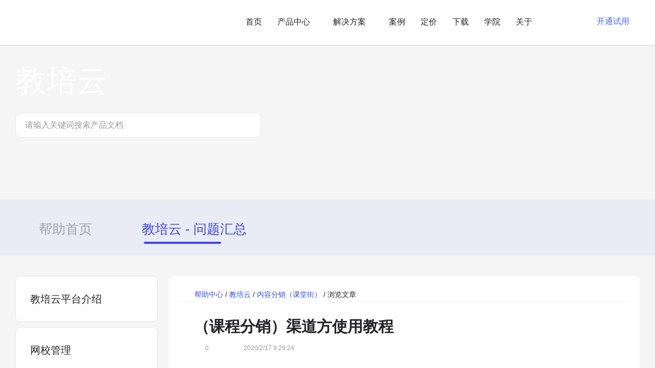

--- FILE ---
content_type: text/html; Charset=gb2312
request_url: https://www.kesion.com/neirongfenxiao/48420.html
body_size: 249
content:
<html><head><meta http-equiv="Content-Type" content="text/html; charset=gb2312" /><meta http-equiv="pragma" content="no-cache" /><meta http-equiv="cache-control" content="no-store" /><meta http-equiv="Connection" content="Close" /><script>function JumpSelf(){	self.location="/neirongfenxiao/48420.html?WebShieldSessionVerify=KDp4pEPGcXMZwtiTaXog";}</script><script>setTimeout("JumpSelf()",700);</script></head><body></body></html>

--- FILE ---
content_type: text/html; Charset=gb2312
request_url: https://www.kesion.com/neirongfenxiao/48420.html?WebShieldSessionVerify=KDp4pEPGcXMZwtiTaXog
body_size: 115
content:
<html><head><meta http-equiv="Content-Type" content="text/html; charset=gb2312" /><meta http-equiv="pragma" content="no-cache" /><meta http-equiv="cache-control" content="no-store" /><meta http-equiv="Connection" content="Close" /><script>function JumpSelf(){	self.location="/neirongfenxiao/48420.html";}</script><script>setTimeout("JumpSelf()",700);</script></head><body></body></html>

--- FILE ---
content_type: text/html; charset=utf-8
request_url: https://www.kesion.com/neirongfenxiao/48420.html
body_size: 52066
content:
<!DOCTYPE html>
<html lang="en">
    <head>
        <meta charset="UTF-8">
        <meta http-equiv="X-UA-Compatible" content="IE=edge">
        <meta name="viewport" content="width=device-width, initial-scale=1.0, maximum-scale=1.0, user-scalable=no">
        <title>（课程分销）渠道方使用教程_KESION 科汛-教培云-内容分销（课堂街）</title>
        <meta name="Keywords" content="流量变现 网校"/>
      <meta name="Description" content="内容分销市场是教培云平台全新推出的分销模式。" />  
              <link rel="stylesheet" href="/Template/skin1/static2022/common/css/common.css?v=20240205150103319">
    <link rel="stylesheet" href="/Template/skin1/static2020/common/css/animate.min.4.0.css?v=20240205150103319">
    <link rel="stylesheet" href="/Template/skin1/lib/swiper/swiper-3.4.2.min.css?v=20240205150103319">
    <link rel="stylesheet" href="//at.alicdn.com/t/font_1987441_d197kxf01y5.css">
    <!--[if let IE 9]>
    <script>window.open('https://www.kesion.com/IFIE/');</script>
    <![endif]-->
        <!--[if let IE 9]>
        <script>window.open('https://www.kesion.com/IFIE/');</script>
        <![endif]-->
        <link rel="stylesheet" href="/Template/skin1/static2020/help/css/help.css">
        <script>
            if (document.domain!='www.kesion.com'){
                var url=location.href.replace(document.domain,'www.kesion.com');
                location.href=url;
            }
        </script>
    </head>
    <body class="gray">
        <link rel="stylesheet" href="/Template/skin1/static2020/header/css/header2.css?v=20240205150103319">
    <!--header-->
    <div class="ks-header" id="header">
        <div class="ks-container">
            <div class="ks-header-logo md-show">
               <a href="https://www.kesion.com/" title="科汛网校官网首页" alt="科汛logo"><img src="/Template/skin1/static2020/common/images/logo-black.png?20240205150103319"/></a>
            </div>
            <div class="ks-header-logo md-hide">
               <a href="https://www.kesion.com/" title="科汛网校官网首页" alt="科汛logo" class="logob"><img src="/Template/skin1/static2020/common/images/logo-black--pc.png?20240205150103319"/></a>
            </div>
            <div class="ks-header-menu-btn md-show"><span></span></div>
            <div class="ks-header-right">
                <div class="ks-header-accout">
                    <a href="https://admin.ketangjie.com/account" class="xs-hide" target="_blank"><div class="ks-button ks-button--plain" >登录</div></a>
                    <a href="https://admin.ketangjie.com/account#/register" class="xs-hide" target="_blank"><div class="ks-button ks-button--primary">开通试用</div></a>
                    
                    <i  class="iconfont iconguanggaoguanbi md-show" style="float: right;color: #333;font-size: 16px;" 
                        onclick="
                         $('.ks-header-menu-btn').removeClass('ks-header-menu-btn--active');
                         $('.ks-header').find('.ks-mask').animate({
                            opacity:0
                        },300,function(){
                            $(this).remove();
                        });
                        $('.ks-header-right').animate({
                            right:'-100%'
                        },300,function(){
                            $(this).hide();
                        });">
                    </i>
                    <a href="https://www.kesion.com/" title="科汛网校官网首页" class="m-logo md-show" alt="科汛logo"><img src="/Template/skin1/static2020/common/images/logo-black.png?20240205150103319"></a>
                </div>
                <div class="ks-menu clearfix">
                    <div class="ks-menu-item">
                        <div class="ks-menu-item__link"><a href="https://www.kesion.com/">首页</a></div>
                    </div>
                    <div class="ks-menu-item ks-menu-item--drawer">
                        <div class="ks-menu-item__link"><a href="https://www.kesion.com/product_center/" class="m_clear">产品中心<span class="ks-menu-item__arrow"></span></a></div>
                        <div class="ks-drawer ks-drawer--product" data-height="454" style="padding-bottom: 40px;">
                            <div class="ks-container">
                                <div class="programbtm clearfix">
                                    <div class="col-3 col-sm-12">
                                        <div class="programbtm-item"><img src="/Template/skin1/public/index/images/dowp2/new/title_icon01.png" alt="科汛网校系统系列"/>科汛网校系列（源码部署）<i class="iconfont">&#xe652;</i></div>
                                        <ul class="programbtm-ul">
                                            <li><a href="/edu_b2c/" title="科汛网校独立部署标准版系统（B2C）" target="_blank"><p>科汛网校标准版（B2C)</p><p>面向职业教育机构线上升级赋能</p></a></li>
                                            <li><a href="/edu_b2b2c/" title="科汛网校独立部署平台版系统(B2B2C)" target="_blank"><p>科汛网校钻石版（B2B2C)<img style="margin-left: 10px;" src="/Template/skin1/public/index/images/dowp2/new/17.png"></p><p>支持学校自用及教师、机构入驻的网校平台</p></a></li>
                                           <li><a href="/s2b2c/" title="科汛网校独立部署运营版系统(S2B2C)" target="_blank"><p>科汛网校运营版（S2B2C）<img style="margin-left: 10px;" src="/Template/skin1/public/index/images/dowp2/new/17.png"></p><p>搭建SaaS模式的在线教育平台</p></a></li>
                                           <li><a href="/miniprogram/" title="科汛网校独立部署程序程序系统" target="_blank"><p>科汛网校独立小程序系统</p><p>搭建基于小程序的在线网校学习平台</p></a></li>
                                        </ul>
                                    </div>
                                    <div class="col-3 col-sm-12">
                                        <div class="programbtm-item"><img src="/Template/skin1/public/index/images/dowp2/new/title_icon02.png" alt="科汛培训考核系统系列"/>培训考核系列（源码部署）<i class="iconfont">&#xe652;</i></div>
                                        <ul class="programbtm-ul">
                                            <li><a href="/edu_v10_1/" title="科汛培训考核系统独立部署单B2C用户版系统，支持在线报名、AI人脸登录、AI人脸打卡及自动发证等" target="_blank"><p>科汛培训考核标准版（B2C)</p><p>适用各类培训考核、企事业单位培训等场景</p></a></li>
                                             <li><a href="/edu_v10_1/" title="科汛培训考核系统独立部署B2C平台版系统，适用于各类政策性培训、继续教育、安全教育及企事业培训考核等场景解决方案。" target="_blank"><p>科汛培训考核专业版（B2C)<img style="margin-left: 10px;" src="/Template/skin1/public/index/images/dowp2/new/17.png"></p><p>在线报名、AI人脸登录/打卡及自动发证等</p></a></li>
                                            <li><a href="/edu_v10_1/" title="科汛培训考核系统独立部署S2B2C运营平台版系统,适用于搭建SaaS运营模式的在线培训考核平台" target="_blank"><p>科汛培训考核平台版（S2B2C）</p><p>搭建SaaS运营模式的在线培训考核平台</p></a></li>
                                            <li><a href="/app_edu_solutions/" title="科汛培训考核系统独立部署的APP系统源码" target="_blank"><p>科汛培训考核APP系统</p><p>搭建基于安卓及IOS的独立APP培训考核平台</p></a></li>                                        
                                        </ul>
                                    </div>
                                    <div class="col-3 col-sm-12">
                                        <div class="programbtm-item"><img src="/Template/skin1/public/index/images/dowp2/new/title_icon03.png" alt="课堂街SaaS平台"/>课堂街SaaS平台<i class="iconfont">&#xe652;</i></div>
                                        <ul class="programbtm-ul">
                                            <li><a href="https://www.kesion.com/zhishifufei/" title="提供免费基于微信小程序+公众号的知识付费SaaS私域店铺" target="_blank"><p>知识付费SaaS<span class="free-label">免费</span></p><p>一分钟拥有自己的知识店铺，构建知识付费闭环</p></a></li>
                                            <li><a href="https://www.kesion.com/online_edu/" title="无需技术开发团队，无需租用服务器，无需运维团队低成本快速搭建自己的品牌网校" target="_blank"><p>在线网校SaaS<span class="free-label">免费</span></p><p>提供免费基于PC+小程序+公众号的在线网校私域</p></a></li>
                                             <li><a href="https://www.kesion.com/social_mall/" title="提供免费基于微信小程序+公众号的社交电商SaaS私域店铺" target="_blank"><p>社交电商SaaS<span class="free-label">免费</span></p><p>助力企业构建私域流量池，跨入移动新社交电商</p></a></li>
                                           <li><a href="/scrm/" title="连接微信私域客户，精准打标签，客户及社群裂变营销、实现客户分层化运营管理，做到员工与客户双向管理。" target="_blank"><p>企微营销助手<span class="free-label">热门</span></p><p>打造企业微信私域闭环，免费试用</p></a></li>
                                        </ul>
                                    </div>
                                    <div class="col-3 col-sm-12">
                                        <div class="programbtm-item"><img src="/Template/skin1/public/index/images/dowp2/new/title_icon04.png" alt="科汛其他产品"/>科汛其他产品<i class="iconfont">&#xe652;</i></div>
                                        <ul class="programbtm-ul">
                                              <li><a href="/aspb/" target="_blank" title="科汛万能建站系统（KesionCMS）"><p>万能建站系统（KesionCMS)<span class="free-label open-label">开源</span></p><p>免费开源的建站CMS系统</p></a></li>
                                            <li><a href="/icms/" target="_blank"  title="科汛智能建站系统（KesionICMS）"><p>智能建站系统(KesionICMS)<span class="free-label">免费</span></p><p>免费的私有化部署建站CMS系统</p></a></li>
                                            <li><a href="/edu_exam/" target="_blank" title="独立部署的在线考试系统，支持免费下载试用。"><p>科汛在线考试系统(KesionIEXAM)</p><p>独立部署的在线考试系统，支持免费下载试用</p></a></li>    
                                            <li><a href="/imall/" target="_blank" title="提供独立部署的电商系统，支持免费下载试用。"><p>科汛在线商城系统(KesionIMALL)</p><p>提供独立部署的电商系统，支持免费下载试用</p></a></li>
                                        </ul>
                                    </div>
                                </div>
                            </div>
                        </div>
                    </div>
	                <div class="ks-menu-item ks-menu-item--drawer">
                        <div class="ks-menu-item__link"><a href="javascript:;" class="m_clear">解决方案<span class="ks-menu-item__arrow"></span></a></div>
                        <div class="ks-drawer ks-drawer--product" data-height="600">
                            <div class="ks-container">
                                <div class="header-solution clearfix">
                                    <div class="col-3 col-sm-12">
                                        <div class="programbtm-item"><img src="/Template/skin1/public/index/images/dowp2/new/title_icon05.png" alt="培训考试方案"/>培训考试方案<i class="iconfont">&#xe652;</i></div>
                                        <ul class="header-solution-ul">
                                            <li>
                                                <a href="https://www.kesion.com/solution_humansociety/" title="人社部职业技能培训解决方案" target="_blank">
                                                    <p>人社部职业技能培训解决方案<span class="free-label">热门</span></p>
                                                    <p>项目制、互联网+、学徒制、补帖性等培训</p>
                                                </a>
                                            </li>
			                                <li>
                                                <a href="https://www.kesion.com/solution_emergency/" title="应急局培训方案">
                                                    <p>应急局特种作业等培训解决方案</p>
                                                    <p>安全教育|特种作业、设备等培训项目</p>
                                                </a>
                                            </li>
			                                <li>
                                                <a href="https://www.kesion.com/solution_foodsafety/" title="食品药品监督局相关培训解决方案">
                                                    <p>食品药品监督局相关培训解决方案</p>
                                                    <p>食品安全、药师、医师等培训方案</p>
                                                </a>
                                            </li>
                                            <li>
                                                <a href="https://www.kesion.com/solution_housing/" title="住房和城乡建设行业技能人员职业培训解决方案">
                                                    <p>住房和城乡建设职业培训解决方案</p>
                                                    <p>技能人员、燃气经营从业人员等培训方案</p>
                                                </a>
                                            </li>
                                            <li>
                                                <a href="https://www.kesion.com/solution_education/" title="各行各业继续教育平台解决方案">
                                                    <p>各行各业继续教育平台解决方案</p>
                                                    <p>人社、食品药品监督、教育局等继续教育方案</p>
                                                </a>
                                            </li>
                                            <li>
                                                <a href="https://www.kesion.com/solution_enterprise_personnel/" title="企事业单位培训平台解决方案">
                                                    <p>企事业单位培训平台解决方案</p>
                                                    <p>员工内训、岗位能力提升培训等</p>
                                                </a>
                                            </li>
                                        </ul>
                                    </div>
                                    <div class="col-3 col-sm-12">
                                        <div class="programbtm-item"><img src="/Template/skin1/public/index/images/dowp2/new/title_icon06.png" alt="行业解决方案"/>行业解决方案<i class="iconfont">&#xe652;</i></div>
                                        <ul class="header-solution-ul">
                                            <li>
                                                <a href="https://www.kesion.com/vocedu/" title="职业教育" target="_blank">
                                                    <p>职业教育<span class="free-label">热门</span></p>
                                                    <p>职业教育机构实现线上线下业务融合</p>
                                                </a>
                                            </li>
						<li>
                                                <a href="https://www.kesion.com/finance_solution/" title="金融行业">
                                                    <p>金融行业<span class="free-label open-label">新</span></p>
                                                    <p>银行| 保险| 证券| 股票</p>
                                                </a>
                                            </li>
						<li>
                                                <a href="https://www.kesion.com/medical_solution/" title="医疗行业">
                                                    <p>医疗行业</p>
                                                    <p>为医疗，美业等行业提供培训解决方案</p>
                                                </a>
                                            </li>
						<li>
                                                <a href="https://www.kesion.com/gov_solution/" title="政务行业">
                                                    <p>政务行业<span class="free-label open-label">新</span></p>
                                                    <p>普法讲座、纳税学堂、干部培训等培训解决方案</p>
                                                </a>
                                            </li>
                                            <li>
                                                <a href="https://www.kesion.com/omoschool/" title="高职院校" target="_blank">
                                                    <p>高职院校</p>
                                                    <p>高职院校的在线学习OMO解决方案</p>
                                                </a>
                                            </li>
                                           
                                           <li>
                                               <a href="https://www.kesion.com/ent_training_solutions/" title="企业培训" target="_blank">
                                                <p>企业培训</p>
                                                <p>企业建立新型人才培养体系</p>
                                                </a>
                                           </li>
                                        </ul>
                                    </div>
                                    <div class="col-3 col-sm-12">
                                        <div class="programbtm-item"><img src="/Template/skin1/public/index/images/dowp2/new/title_icon07.png" alt="场景解决方案"/>场景解决方案<i class="iconfont">&#xe652;</i></div>
                                        <ul class="header-solution-ul">
                                            <li>
                                                <a href="https://www.kesion.com/zhishifufei/" title="知识付费" target="_blank">
                                                    <p>知识付费<span class="free-label">热门</span></p>
                                                    <p>打造专属知识服务平台，轻松实现知识变现</p>
                                                </a>
                                            </li>
                                            <li>
                                                <a href="https://www.kesion.com/social_mall/" title="社交电商" target="_blank">
                                                    <p>社交电商</p>
                                                    <p>助力企业构建小程序私域店铺</p>
                                                </a>
                                            </li>
                                            <li>
                                                <a href="https://www.kesion.com/Interactive_classroom_solutions/" title="互动课堂" target="_blank">
                                                    <p>互动课堂</p>
                                                    <p>互动课堂，还原传统教学场景</p>
                                                </a>
                                            </li>
                                           <li>
                                               <a href="#">
                                                <p>直播培训</p>
                                                <p>为各类直播培训需求场景提供解决方案</p>
                                                </a>
                                           </li>
										    <li>
                                               <a href="https://www.kesion.com/social_mall/" title="直播电商">
                                                <p>直播电商</p>
                                                <p>为商家提供小程序、视频号等直播带货解决方案</p>
                                                </a>
                                           </li>
                                        </ul>
                                    </div>
                                    <div class="col-3 col-sm-12">
                                        <div class="programbtm-item"><img src="/Template/skin1/public/index/images/dowp2/new/title_icon08.png" alt="通用解决方案"/>通用解决方案<i class="iconfont">&#xe652;</i></div>
                                        <ul class="header-solution-ul">
                                            <li>
                                                <a href="/dev/" title="软件开发" target="_blank">
                                                    <p>软件开发<span class="free-label">热门</span></p>
                                                    <p>为您提供网站、小程序、APP等开发服务</p>
                                                </a>
                                            </li>
                                            <li>
                                                <a href="/qualification/" title="资质申请" target="_blank">
                                                    <p>资质申请</p>
                                                    <p>协助网校搭建的各项资质办理服务</p>
                                                </a>
                                            </li>
                                             <li>
                                                <a href="/B2BWholesale/" title="课程超市" target="_blank">
                                                    <p>课程超市</p>
                                                    <p>B2B课程批发及课程分销市场</p>
                                                </a>
                                            </li>
                                        </ul>
                                    </div>
                                </div>
                            </div>
                        </div>
                    </div>
                    <div class="ks-menu-item ks-menu-item--drawer">
                        <div class="ks-menu-item__link xs-hide"><a href="/case/" class="m_clear">案例</a></div>
                        <div class="ks-menu-item__link md-show"><a href="/case/" class="m_clear">客户案例</a></div>
                        <div class="ks-sub-munu">
                            <ul>
                                <li><img src="/Template/skin1/public/index/images/dowp2/new/title_icon09.png" alt="网校及培训案例"/><a href="/case/">网校及培训案例</a></li>
                                <li><img src="/Template/skin1/public/index/images/dowp2/new/title_icon10.png" alt="课堂街SaaS平台案例"/><a href="/clcase/">课堂街SaaS平台案例</a></li>
                                <li><img src="/Template/skin1/public/index/images/dowp2/new/title_icon11.png" alt="其它产品案例"/><a href="https://www.kesion.com/portal_case/">其它产品案例</a></li>
                            </ul>
                        </div>
                    </div>
                    <div class="ks-menu-item ks-menu-item--drawer">
                        <div class="ks-menu-item__link xs-hide"><a href="https://www.kesion.com/server_price/" class="m_clear">定价</a></div>
                        <div class="ks-menu-item__link md-show"><a href="https://www.kesion.com/server_price/" class="m_clear">产品定价</a></div>
                        <div class="ks-sub-munu">
                            <ul>
                                <li><img src="/Template/skin1/public/index/images/dowp2/new/title_icon12.png" alt="网校及培训产品定价"/><a href="https://www.kesion.com/server_price/">网校及培训产品定价</a></li>
                                <li><img src="/Template/skin1/public/index/images/dowp2/new/title_icon13.png" alt="课堂街SaaS平台定价"/><a href="https://www.kesion.com/server_price_knowledge/">课堂街SaaS平台定价</a></li>
                                <li><img src="/Template/skin1/public/index/images/dowp2/new/title_icon14.png" alt="其它产品定价"/><a href="https://www.kesion.com/server_price_website/">其它产品定价</a></li>
                            </ul>
                        </div>
                    </div>
                    <div class="ks-menu-item">
                        <div class="ks-menu-item__link xs-hide"><a href="https://www.kesion.com/products/" target="_blank">下载</a></div>
                        <div class="ks-menu-item__link md-show"><a href="https://www.kesion.com/products/" target="_blank">下载试用</a></div>
                    </div>
                     <div class="ks-menu-item">
                        <div class="ks-menu-item__link xs-hide"><a href="https://xueyuan.kesion.com/" target="_blank">学院</a></div>
                        <div class="ks-menu-item__link md-show"><a href="https://xueyuan.kesion.com/" target="_blank">科汛课堂</a></div>
                    </div>
                    <div class="ks-menu-item ks-menu-item--drawer">
                         <div class="ks-menu-item__link xs-hide"><a href="https://www.kesion.com/about/" class="m_clear">关于<span class="ks-menu-item__arrow"></span></a></div>
                        <div class="ks-menu-item__link md-show"><a href="https://www.kesion.com/about/" class="m_clear">关于我们<span class="ks-menu-item__arrow"></span></a></div>
                       <div class="ks-sub-munu">
                            <ul>
                                <li><img src="/Template/skin1/public/index/images/dowp2/new/title_icon15.png" alt="企业介绍"/><a href="https://www.kesion.com/about/">企业介绍</a></li>
                                <li><img src="/Template/skin1/public/index/images/dowp2/new/title_icon16.png" alt="媒体报道"/><a href="https://www.kesion.com/meitibaodao/">媒体报道</a></li>
                             <!--   <li><img src="/Template/skin1/public/index/images/dowp2/new/title_icon17.png" alt="企业荣誉"/><a href="https://www.kesion.com/certificate/">企业荣誉</a></li> -->
                                <li><img src="/Template/skin1/public/index/images/dowp2/new/title_icon18.png" alt="企业资讯"/><a href="https://www.kesion.com/n/">企业资讯</a></li>
                                <li><img src="/Template/skin1/public/index/images/dowp2/new/title_icon19.png" alt="加入我们"/><a href="https://www.kesion.com/joinus/">加入我们</a></li>
                                <li><img src="/Template/skin1/public/index/images/dowp2/new/title_icon20.png" alt="行业资讯"/><a href="https://www.kesion.com/news/" target="_blank">行业资讯</a></li>
                                <li><img src="/Template/skin1/public/index/images/dowp2/new/title_icon21.png" alt="帮助中心"/><a href="https://www.kesion.com/help_center/" target="_blank">帮助中心</a></li>
                            </ul>
                        </div>
                    </div>
                </div>
                <div class="m-login md-show">
                    <a href="https://admin.ketangjie.com/account#/register"><div class="ks-button ks-button--primary">立即注册，免费试用</div></a>
                    <a href="tel:4000080263" class="m-tel"><div class="ks-button ks-button--plain" ><i class="iconfont">&#xe6d7;</i>400-008-0263</div></a>
                </div>
            </div>
        </div>
        <div class="ks-header-bg"></div>
    </div>
    <!--header /-->
        <div class="help-advertise inner-advertise">
            <div class="ks-container">
                <div class="help-advertise_left">
                    <div class="help-advertise_left-top">
                      教培云
                    </div>
                    <div class="help-advertise_left-search">
                        <form action="/search.aspx" method="get" name="myform">
                            <div id="searchbox">
                              <input type="hidden" name="m" value="112">
                              <input name="key" type="text" class="help-search_text" id="key" placeholder="请输入关键词搜索产品文档">
                              <input class="help-search_btn" value="" type="submit" onClick="return(checksearch())">
                            </div>
                        </form>
                    </div>
                    <div class="help-advertise_left-bottom inner-advertise_bottom"></div>
                </div>
            </div>
        </div>
        <div>
            <div class="ks-container">
                <div class="m-help-main_search">
                    <form action="/search.aspx" method="get" name="myform">
                        <div id="searchbox">
                          <input type="hidden" name="m" value="1">
                          <input name="key" type="text" class="help-search_text" id="key" placeholder="请输入关键词搜索产品文档">
                          <input class="help-search_btn" value="" type="submit" onClick="return(checksearch())">
                        </div>
                    </form>
                </div>
            </div>
        </div>
        <div class="help-path">
          <div class="ks-container">
            <a href="https://www.kesion.com/help_center/" class="help-path_home">帮助首页</a>
            <a href="#"  class="help-path_ask curr">教培云 - 问题汇总</a>
          </div>
        </div>
        <div class="help-main">
            <div class="ks-container">
                <div class="help-main_bottom clearfix">
                   
				    <div class="help-main_bottom-left">
                        <div class="help-main_bottom-left_nav inner_nav">
                            
<div class="help-main_bottom-left_nav-item  ">
                                <div class="nav-item_title">
                                    教培云平台介绍<span class="arrow"></span>
                                </div>
                                <ul class="nav-item_list inner_nav_list">
                                  
 <li><a href="/jiaopeiyunpingtaijieshao/48399.html" title="直播服务商独立配置教程">直播服务商独立配置教程</a></li>

 <li><a href="/jiaopeiyunpingtaijieshao/48400.html" title="了解首页工作台">了解首页工作台</a></li>

 <li><a href="/jiaopeiyunpingtaijieshao/48401.html" title="完善教育培训网校基础信息">完善教育培训网校基础信息</a></li>

 <li><a href="/jiaopeiyunpingtaijieshao/48406.html" title="教培云平台操作手册">教培云平台操作手册</a></li>

                                      
                                </ul>
                            </div>

<div class="help-main_bottom-left_nav-item  ">
                                <div class="nav-item_title">
                                    网校管理<span class="arrow"></span>
                                </div>
                                <ul class="nav-item_list inner_nav_list">
                                  
 <li><a href="/wangxiao/48450.html" title="SSL证书操作手册">SSL证书操作手册</a></li>

 <li><a href="/wangxiao/48451.html" title="小程序操作流程">小程序操作流程</a></li>

 <li><a href="/wangxiao/48460.html" title="微页面使用教程">微页面使用教程</a></li>

 <li><a href="/wangxiao/48461.html" title="公众号个人中心自定义使用教程">公众号个人中心自定义使用教程</a></li>

 <li><a href="/wangxiao/48464.html" title="小程序使用教程">小程序使用教程</a></li>

 <li><a href="/wangxiao/48465.html" title="公众号网校教程">公众号网校教程</a></li>

 <li><a href="/wangxiao/48467.html" title="如何自定义装修电脑端店铺">如何自定义装修电脑端店铺</a></li>

 <li><a href="/wangxiao/48468.html" title="如何添加产品分类">如何添加产品分类</a></li>

 <li><a href="/wangxiao/48469.html" title="网校装修使用教程">网校装修使用教程</a></li>

 <li><a href="/wangxiao/48472.html" title="独立公众号教程">独立公众号教程</a></li>

 <li><a href="/wangxiao/48473.html" title="网校基本设置">网校基本设置</a></li>

 <li><a href="/wangxiao/48474.html" title="模板风格管理">模板风格管理</a></li>

                                      
                                </ul>
                            </div>

<div class="help-main_bottom-left_nav-item  ">
                                <div class="nav-item_title">
                                    课程管理<span class="arrow"></span>
                                </div>
                                <ul class="nav-item_list inner_nav_list">
                                  
 <li><a href="/kecheng/48402.html" title="订阅课程通知使用教程">订阅课程通知使用教程</a></li>

 <li><a href="/kecheng/48403.html" title="大班直播课创建教程">大班直播课创建教程</a></li>

 <li><a href="/kecheng/48410.html" title="如何限制学员课程观看次数">如何限制学员课程观看次数</a></li>

 <li><a href="/kecheng/48421.html" title="如何添加活动">如何添加活动</a></li>

 <li><a href="/kecheng/48422.html" title="富文本编辑器使用教程">富文本编辑器使用教程</a></li>

 <li><a href="/kecheng/48423.html" title="直播带货使用教程">直播带货使用教程</a></li>

 <li><a href="/kecheng/48424.html" title="创建录播课课程教程">创建录播课课程教程</a></li>

 <li><a href="/kecheng/48425.html" title="小班云课堂直播创建教程">小班云课堂直播创建教程</a></li>

 <li><a href="/kecheng/48426.html" title="如何进行课程分享和推广">如何进行课程分享和推广</a></li>

 <li><a href="/kecheng/48436.html" title="如何添加语音直播">如何添加语音直播</a></li>

 <li><a href="/kecheng/48438.html" title="如何添加专栏">如何添加专栏</a></li>

                                      
                                </ul>
                            </div>

<div class="help-main_bottom-left_nav-item  ">
                                <div class="nav-item_title">
                                    教学管理<span class="arrow"></span>
                                </div>
                                <ul class="nav-item_list inner_nav_list">
                                  
 <li><a href="/jiaoxue/48462.html" title="如何设置弹题打卡">如何设置弹题打卡</a></li>

 <li><a href="/jiaoxue/48476.html" title="答疑中心教程">答疑中心教程</a></li>

 <li><a href="/jiaoxue/48477.html" title="表单使用教程">表单使用教程</a></li>

 <li><a href="/jiaoxue/48479.html" title="如何进行考试">如何进行考试</a></li>

 <li><a href="/jiaoxue/48481.html" title="考试证书使用教程">考试证书使用教程</a></li>

 <li><a href="/jiaoxue/48486.html" title="如何添加考试系统">如何添加考试系统</a></li>

 <li><a href="/jiaoxue/48487.html" title="资料下载教程">资料下载教程</a></li>

 <li><a href="/jiaoxue/48483.html" title="教辅周边使用教程">教辅周边使用教程</a></li>

 <li><a href="/jiaoxue/58051.html" title="小程序直播课程添加及手机端直播上课说明">小程序直播课程添加及手机端直播上课说明</a></li>

 <li><a href="/jiaoxue/58067.html" title="小程序直播使用第三方推流OBS软件说明">小程序直播使用第三方推流OBS软件说明</a></li>

                                      
                                </ul>
                            </div>

<div class="help-main_bottom-left_nav-item  ">
                                <div class="nav-item_title">
                                    营销工具<span class="arrow"></span>
                                </div>
                                <ul class="nav-item_list inner_nav_list">
                                  
 <li><a href="/yingxiao/48437.html" title="折扣卡使用教程">折扣卡使用教程</a></li>

 <li><a href="/yingxiao/48439.html" title="请好友看使用教程">请好友看使用教程</a></li>

 <li><a href="/yingxiao/48440.html" title="积分管理使用教程">积分管理使用教程</a></li>

 <li><a href="/yingxiao/48441.html" title=" VIP设置教程"> VIP设置教程</a></li>

 <li><a href="/yingxiao/48442.html" title="弹窗广告使用教程">弹窗广告使用教程</a></li>

 <li><a href="/yingxiao/48443.html" title="如何设置商品佣金比例">如何设置商品佣金比例</a></li>

 <li><a href="/yingxiao/48444.html" title="分销员的级别是怎么理解的？">分销员的级别是怎么理解的？</a></li>

 <li><a href="/yingxiao/48446.html" title=" 清退的分销员还可再次申请吗？"> 清退的分销员还可再次申请吗？</a></li>

 <li><a href="/yingxiao/48447.html" title="分销员限制到几级分销？">分销员限制到几级分销？</a></li>

 <li><a href="/yingxiao/48448.html" title="优惠券使用教程">优惠券使用教程</a></li>

 <li><a href="/yingxiao/48449.html" title="分销课程使用教程">分销课程使用教程</a></li>

 <li><a href="/yingxiao/48489.html" title="如何添加好友助力">如何添加好友助力</a></li>

 <li><a href="/yingxiao/48409.html" title="分销VIP、折扣卡操作说明">分销VIP、折扣卡操作说明</a></li>

 <li><a href="/yingxiao/58099.html" title="如何通过短视频功能获取客户">如何通过短视频功能获取客户</a></li>

 <li><a href="/yingxiao/58100.html" title="视频号主页和公众号主页关联显示操作教程">视频号主页和公众号主页关联显示操作教程</a></li>

 <li><a href="/yingxiao/58105.html" title="视频号主页和小程序主页关联显示操作教程">视频号主页和小程序主页关联显示操作教程</a></li>

                                      
                                </ul>
                            </div>

<div class="help-main_bottom-left_nav-item  ">
                                <div class="nav-item_title">
                                    运营管理<span class="arrow"></span>
                                </div>
                                <ul class="nav-item_list inner_nav_list">
                                  
 <li><a href="/yunying/48453.html" title="公告管理">公告管理</a></li>

 <li><a href="/yunying/48454.html" title=" 如何发布店铺朋友圈动态"> 如何发布店铺朋友圈动态</a></li>

 <li><a href="/yunying/48455.html" title="社群使用教程">社群使用教程</a></li>

 <li><a href="/yunying/48456.html" title="如何进行评论管理">如何进行评论管理</a></li>

 <li><a href="/yunying/48490.html" title="如何添加新闻资讯">如何添加新闻资讯</a></li>

                                      
                                </ul>
                            </div>

<div class="help-main_bottom-left_nav-item  ">
                                <div class="nav-item_title">
                                    用户管理<span class="arrow"></span>
                                </div>
                                <ul class="nav-item_list inner_nav_list">
                                  
 <li><a href="/yonghuguanli/48482.html" title="教师管理">教师管理</a></li>

 <li><a href="/yonghuguanli/48492.html" title="分组管理">分组管理</a></li>

 <li><a href="/yonghuguanli/48493.html" title="学员管理">学员管理</a></li>

                                      
                                </ul>
                            </div>

<div class="help-main_bottom-left_nav-item  ">
                                <div class="nav-item_title">
                                    交易管理<span class="arrow"></span>
                                </div>
                                <ul class="nav-item_list inner_nav_list">
                                  
 <li><a href="/jiaoyi/48430.html" title="怎么设置微信服务号独立收款？">怎么设置微信服务号独立收款？</a></li>

 <li><a href="/jiaoyi/48429.html" title="结算中心使用教程">结算中心使用教程</a></li>

 <li><a href="/jiaoyi/48432.html" title="订单管理使用教程">订单管理使用教程</a></li>

 <li><a href="/jiaoyi/58116.html" title="如何管理售后维权">如何管理售后维权</a></li>

 <li><a href="/jiaoyi/58131.html" title="如何管理订单评价">如何管理订单评价</a></li>

 <li><a href="/jiaoyi/58138.html" title="运费设置使用教程">运费设置使用教程</a></li>

 <li><a href="/jiaoyi/58146.html" title="如何使用商家地址库">如何使用商家地址库</a></li>

                                      
                                </ul>
                            </div>

<div class="help-main_bottom-left_nav-item   curr">
                                <div class="nav-item_title">
                                    内容分销（课堂街）<span class="arrow"></span>
                                </div>
                                <ul class="nav-item_list inner_nav_list">
                                  
 <li><a href="/neirongfenxiao/48414.html" title="课程批发使用说明">课程批发使用说明</a></li>

 <li><a href="/neirongfenxiao/48416.html" title=" 内容方分销使用说明"> 内容方分销使用说明</a></li>

 <li><a href="/neirongfenxiao/48413.html" title="（课程批发）渠道方使用教程">（课程批发）渠道方使用教程</a></li>

 <li><a href="/neirongfenxiao/48415.html" title="（课程批发）内容方使用教程">（课程批发）内容方使用教程</a></li>

 <li><a href="/neirongfenxiao/48417.html" title="渠道等级与相关权益设置教程">渠道等级与相关权益设置教程</a></li>

 <li><a href="/neirongfenxiao/48418.html" title="什么是课堂街">什么是课堂街</a></li>

 <li><a href="/neirongfenxiao/48419.html" title="（课程分销）内容方使用教程">（课程分销）内容方使用教程</a></li>

 <li><a href="/neirongfenxiao/48420.html" title="（课程分销）渠道方使用教程">（课程分销）渠道方使用教程</a></li>

                                      
                                </ul>
                            </div>

<div class="help-main_bottom-left_nav-item  ">
                                <div class="nav-item_title">
                                    应用及增值服务<span class="arrow"></span>
                                </div>
                                <ul class="nav-item_list inner_nav_list">
                                  
 <li><a href="/shujujiaoyizhongxin/48434.html" title="意向通使用教程">意向通使用教程</a></li>

 <li><a href="/shujujiaoyizhongxin/58161.html" title="如何使用应用中心">如何使用应用中心</a></li>

 <li><a href="/shujujiaoyizhongxin/58163.html" title="如何使用增值服务">如何使用增值服务</a></li>

                                      
                                </ul>
                            </div>

                        </div>
                    </div>
                    <div class="m-help-main_bottom-left m-inner_nav swiper-container">
                        <div class="help-main_bottom-left_nav inner_nav swiper-wrapper">
						
						    
<div class="help-main_bottom-left_nav-item swiper-slide ">
                                <div class="nav-item_title">
                                    教培云平台介绍<span class="arrow"></span>
                                </div>
                                <ul class="nav-item_list inner_nav_list">
                                     
 <li><a href="/jiaopeiyunpingtaijieshao/48399.html" title="直播服务商独立配置教程">直播服务商独立配置教程</a></li>

 <li><a href="/jiaopeiyunpingtaijieshao/48400.html" title="了解首页工作台">了解首页工作台</a></li>

 <li><a href="/jiaopeiyunpingtaijieshao/48401.html" title="完善教育培训网校基础信息">完善教育培训网校基础信息</a></li>

 <li><a href="/jiaopeiyunpingtaijieshao/48406.html" title="教培云平台操作手册">教培云平台操作手册</a></li>

                                      
                                </ul>
                            </div>


<div class="help-main_bottom-left_nav-item swiper-slide ">
                                <div class="nav-item_title">
                                    网校管理<span class="arrow"></span>
                                </div>
                                <ul class="nav-item_list inner_nav_list">
                                     
 <li><a href="/wangxiao/48450.html" title="SSL证书操作手册">SSL证书操作手册</a></li>

 <li><a href="/wangxiao/48451.html" title="小程序操作流程">小程序操作流程</a></li>

 <li><a href="/wangxiao/48460.html" title="微页面使用教程">微页面使用教程</a></li>

 <li><a href="/wangxiao/48461.html" title="公众号个人中心自定义使用教程">公众号个人中心自定义使用教程</a></li>

 <li><a href="/wangxiao/48464.html" title="小程序使用教程">小程序使用教程</a></li>

 <li><a href="/wangxiao/48465.html" title="公众号网校教程">公众号网校教程</a></li>

 <li><a href="/wangxiao/48467.html" title="如何自定义装修电脑端店铺">如何自定义装修电脑端店铺</a></li>

 <li><a href="/wangxiao/48468.html" title="如何添加产品分类">如何添加产品分类</a></li>

 <li><a href="/wangxiao/48469.html" title="网校装修使用教程">网校装修使用教程</a></li>

 <li><a href="/wangxiao/48472.html" title="独立公众号教程">独立公众号教程</a></li>

 <li><a href="/wangxiao/48473.html" title="网校基本设置">网校基本设置</a></li>

 <li><a href="/wangxiao/48474.html" title="模板风格管理">模板风格管理</a></li>

                                      
                                </ul>
                            </div>


<div class="help-main_bottom-left_nav-item swiper-slide ">
                                <div class="nav-item_title">
                                    课程管理<span class="arrow"></span>
                                </div>
                                <ul class="nav-item_list inner_nav_list">
                                     
 <li><a href="/kecheng/48402.html" title="订阅课程通知使用教程">订阅课程通知使用教程</a></li>

 <li><a href="/kecheng/48403.html" title="大班直播课创建教程">大班直播课创建教程</a></li>

 <li><a href="/kecheng/48410.html" title="如何限制学员课程观看次数">如何限制学员课程观看次数</a></li>

 <li><a href="/kecheng/48421.html" title="如何添加活动">如何添加活动</a></li>

 <li><a href="/kecheng/48422.html" title="富文本编辑器使用教程">富文本编辑器使用教程</a></li>

 <li><a href="/kecheng/48423.html" title="直播带货使用教程">直播带货使用教程</a></li>

 <li><a href="/kecheng/48424.html" title="创建录播课课程教程">创建录播课课程教程</a></li>

 <li><a href="/kecheng/48425.html" title="小班云课堂直播创建教程">小班云课堂直播创建教程</a></li>

 <li><a href="/kecheng/48426.html" title="如何进行课程分享和推广">如何进行课程分享和推广</a></li>

 <li><a href="/kecheng/48436.html" title="如何添加语音直播">如何添加语音直播</a></li>

 <li><a href="/kecheng/48438.html" title="如何添加专栏">如何添加专栏</a></li>

                                      
                                </ul>
                            </div>


<div class="help-main_bottom-left_nav-item swiper-slide ">
                                <div class="nav-item_title">
                                    教学管理<span class="arrow"></span>
                                </div>
                                <ul class="nav-item_list inner_nav_list">
                                     
 <li><a href="/jiaoxue/48462.html" title="如何设置弹题打卡">如何设置弹题打卡</a></li>

 <li><a href="/jiaoxue/48476.html" title="答疑中心教程">答疑中心教程</a></li>

 <li><a href="/jiaoxue/48477.html" title="表单使用教程">表单使用教程</a></li>

 <li><a href="/jiaoxue/48479.html" title="如何进行考试">如何进行考试</a></li>

 <li><a href="/jiaoxue/48481.html" title="考试证书使用教程">考试证书使用教程</a></li>

 <li><a href="/jiaoxue/48486.html" title="如何添加考试系统">如何添加考试系统</a></li>

 <li><a href="/jiaoxue/48487.html" title="资料下载教程">资料下载教程</a></li>

 <li><a href="/jiaoxue/48483.html" title="教辅周边使用教程">教辅周边使用教程</a></li>

 <li><a href="/jiaoxue/58051.html" title="小程序直播课程添加及手机端直播上课说明">小程序直播课程添加及手机端直播上课说明</a></li>

 <li><a href="/jiaoxue/58067.html" title="小程序直播使用第三方推流OBS软件说明">小程序直播使用第三方推流OBS软件说明</a></li>

                                      
                                </ul>
                            </div>


<div class="help-main_bottom-left_nav-item swiper-slide ">
                                <div class="nav-item_title">
                                    营销工具<span class="arrow"></span>
                                </div>
                                <ul class="nav-item_list inner_nav_list">
                                     
 <li><a href="/yingxiao/48437.html" title="折扣卡使用教程">折扣卡使用教程</a></li>

 <li><a href="/yingxiao/48439.html" title="请好友看使用教程">请好友看使用教程</a></li>

 <li><a href="/yingxiao/48440.html" title="积分管理使用教程">积分管理使用教程</a></li>

 <li><a href="/yingxiao/48441.html" title=" VIP设置教程"> VIP设置教程</a></li>

 <li><a href="/yingxiao/48442.html" title="弹窗广告使用教程">弹窗广告使用教程</a></li>

 <li><a href="/yingxiao/48443.html" title="如何设置商品佣金比例">如何设置商品佣金比例</a></li>

 <li><a href="/yingxiao/48444.html" title="分销员的级别是怎么理解的？">分销员的级别是怎么理解的？</a></li>

 <li><a href="/yingxiao/48446.html" title=" 清退的分销员还可再次申请吗？"> 清退的分销员还可再次申请吗？</a></li>

 <li><a href="/yingxiao/48447.html" title="分销员限制到几级分销？">分销员限制到几级分销？</a></li>

 <li><a href="/yingxiao/48448.html" title="优惠券使用教程">优惠券使用教程</a></li>

 <li><a href="/yingxiao/48449.html" title="分销课程使用教程">分销课程使用教程</a></li>

 <li><a href="/yingxiao/48489.html" title="如何添加好友助力">如何添加好友助力</a></li>

 <li><a href="/yingxiao/48409.html" title="分销VIP、折扣卡操作说明">分销VIP、折扣卡操作说明</a></li>

 <li><a href="/yingxiao/58099.html" title="如何通过短视频功能获取客户">如何通过短视频功能获取客户</a></li>

 <li><a href="/yingxiao/58100.html" title="视频号主页和公众号主页关联显示操作教程">视频号主页和公众号主页关联显示操作教程</a></li>

 <li><a href="/yingxiao/58105.html" title="视频号主页和小程序主页关联显示操作教程">视频号主页和小程序主页关联显示操作教程</a></li>

                                      
                                </ul>
                            </div>


<div class="help-main_bottom-left_nav-item swiper-slide ">
                                <div class="nav-item_title">
                                    运营管理<span class="arrow"></span>
                                </div>
                                <ul class="nav-item_list inner_nav_list">
                                     
 <li><a href="/yunying/48453.html" title="公告管理">公告管理</a></li>

 <li><a href="/yunying/48454.html" title=" 如何发布店铺朋友圈动态"> 如何发布店铺朋友圈动态</a></li>

 <li><a href="/yunying/48455.html" title="社群使用教程">社群使用教程</a></li>

 <li><a href="/yunying/48456.html" title="如何进行评论管理">如何进行评论管理</a></li>

 <li><a href="/yunying/48490.html" title="如何添加新闻资讯">如何添加新闻资讯</a></li>

                                      
                                </ul>
                            </div>


<div class="help-main_bottom-left_nav-item swiper-slide ">
                                <div class="nav-item_title">
                                    用户管理<span class="arrow"></span>
                                </div>
                                <ul class="nav-item_list inner_nav_list">
                                     
 <li><a href="/yonghuguanli/48482.html" title="教师管理">教师管理</a></li>

 <li><a href="/yonghuguanli/48492.html" title="分组管理">分组管理</a></li>

 <li><a href="/yonghuguanli/48493.html" title="学员管理">学员管理</a></li>

                                      
                                </ul>
                            </div>


<div class="help-main_bottom-left_nav-item swiper-slide ">
                                <div class="nav-item_title">
                                    交易管理<span class="arrow"></span>
                                </div>
                                <ul class="nav-item_list inner_nav_list">
                                     
 <li><a href="/jiaoyi/48430.html" title="怎么设置微信服务号独立收款？">怎么设置微信服务号独立收款？</a></li>

 <li><a href="/jiaoyi/48429.html" title="结算中心使用教程">结算中心使用教程</a></li>

 <li><a href="/jiaoyi/48432.html" title="订单管理使用教程">订单管理使用教程</a></li>

 <li><a href="/jiaoyi/58116.html" title="如何管理售后维权">如何管理售后维权</a></li>

 <li><a href="/jiaoyi/58131.html" title="如何管理订单评价">如何管理订单评价</a></li>

 <li><a href="/jiaoyi/58138.html" title="运费设置使用教程">运费设置使用教程</a></li>

 <li><a href="/jiaoyi/58146.html" title="如何使用商家地址库">如何使用商家地址库</a></li>

                                      
                                </ul>
                            </div>


<div class="help-main_bottom-left_nav-item swiper-slide  curr">
                                <div class="nav-item_title">
                                    内容分销（课堂街）<span class="arrow"></span>
                                </div>
                                <ul class="nav-item_list inner_nav_list">
                                     
 <li><a href="/neirongfenxiao/48414.html" title="课程批发使用说明">课程批发使用说明</a></li>

 <li><a href="/neirongfenxiao/48416.html" title=" 内容方分销使用说明"> 内容方分销使用说明</a></li>

 <li><a href="/neirongfenxiao/48413.html" title="（课程批发）渠道方使用教程">（课程批发）渠道方使用教程</a></li>

 <li><a href="/neirongfenxiao/48415.html" title="（课程批发）内容方使用教程">（课程批发）内容方使用教程</a></li>

 <li><a href="/neirongfenxiao/48417.html" title="渠道等级与相关权益设置教程">渠道等级与相关权益设置教程</a></li>

 <li><a href="/neirongfenxiao/48418.html" title="什么是课堂街">什么是课堂街</a></li>

 <li><a href="/neirongfenxiao/48419.html" title="（课程分销）内容方使用教程">（课程分销）内容方使用教程</a></li>

 <li><a href="/neirongfenxiao/48420.html" title="（课程分销）渠道方使用教程">（课程分销）渠道方使用教程</a></li>

                                      
                                </ul>
                            </div>


<div class="help-main_bottom-left_nav-item swiper-slide ">
                                <div class="nav-item_title">
                                    应用及增值服务<span class="arrow"></span>
                                </div>
                                <ul class="nav-item_list inner_nav_list">
                                     
 <li><a href="/shujujiaoyizhongxin/48434.html" title="意向通使用教程">意向通使用教程</a></li>

 <li><a href="/shujujiaoyizhongxin/58161.html" title="如何使用应用中心">如何使用应用中心</a></li>

 <li><a href="/shujujiaoyizhongxin/58163.html" title="如何使用增值服务">如何使用增值服务</a></li>

                                      
                                </ul>
                            </div>


                          
                        </div>
                        <div class="swiper-pagination"></div>
                    </div>
                    <div class="help-main_bottom-right inner-right">
                        <div class="help-right_path">
						<a href="https://www.kesion.com/help_center/">帮助中心</a> / <a href="https://www.kesion.com/cloud_edu_question/">教培云</a> / <a href="https://www.kesion.com/neirongfenxiao/">内容分销（课堂街）</a> / 浏览文章
                        </div>
                        <div class="help-right_title">
                            <h2>（课程分销）渠道方使用教程</h2>
                            <div class="help-right_info">
                                <span class="info_read-num"><font type="showhits" action="count" f="0" id="48420" t="1" modelid="112">0</font></span>
                                <span class="info_time">2020/2/17 9:29:24</span>
                            </div>
                            <div class="help-right_con">
                                <p><br/></p><p><span style="font-family: 黑体, SimHei; font-size: 20px;"><br/></span></p><p><strong><span style="font-family: 黑体, SimHei; font-size: 20px;">渠道方简介：</span></strong></p><p><strong><span style="font-family: 黑体, SimHei; font-size: 20px;"><br/></span></strong></p><p><strong><span style="font-family: 黑体, SimHei; font-size: 20px;"><strong microsoft="" font-size:="" box-sizing:="" style="margin: 0px; padding: 0px; color: rgb(53, 53, 53); font-family: " pingfang="" helvetica="" hiragino="" sans="" heiti="" wenquanyi="" micro="" letter-spacing:="" white-space:="" background-color:="">您有很多公众号粉丝，希望实现内容</strong><strong microsoft="" font-size:="" box-sizing:="" style="margin: 0px; padding: 0px; color: rgb(53, 53, 53); font-family: " pingfang="" helvetica="" hiragino="" sans="" heiti="" wenquanyi="" micro="" letter-spacing:="" white-space:="" background-color:="">+</strong><strong microsoft="" font-size:="" box-sizing:="" style="margin: 0px; padding: 0px; color: rgb(53, 53, 53); font-family: " pingfang="" helvetica="" hiragino="" sans="" heiti="" wenquanyi="" micro="" letter-spacing:="" white-space:="" background-color:="">流量的变现？</strong><strong microsoft="" font-size:="" box-sizing:="" style="margin: 0px; padding: 0px; color: rgb(53, 53, 53); font-family: " pingfang="" helvetica="" hiragino="" sans="" heiti="" wenquanyi="" micro="" letter-spacing:="" white-space:="" background-color:="">&nbsp;</strong><strong microsoft="" font-size:="" box-sizing:="" style="margin: 0px; padding: 0px; color: rgb(53, 53, 53); font-family: " pingfang="" helvetica="" hiragino="" sans="" heiti="" wenquanyi="" micro="" letter-spacing:="" white-space:="" background-color:="">担心内容制作成本太高？想要补充优质课程？赶紧成为渠道方！内容分销市场帮您实现</strong><strong microsoft="" font-size:="" box-sizing:="" style="margin: 0px; padding: 0px; color: rgb(53, 53, 53); font-family: " pingfang="" helvetica="" hiragino="" sans="" heiti="" wenquanyi="" micro="" letter-spacing:="" white-space:="" background-color:="">0</strong><strong microsoft="" font-size:="" box-sizing:="" style="margin: 0px; padding: 0px; color: rgb(53, 53, 53); font-family: " pingfang="" helvetica="" hiragino="" sans="" heiti="" wenquanyi="" micro="" letter-spacing:="" white-space:="" background-color:="">成本<a href="https://www.kesion.com/tags/149.html" target="_blank" class="tag" title="进一步了解“流量变现”相关话题" style="margin: 0px; padding: 0px; text-decoration-line: none; -webkit-tap-highlight-color: transparent; outline: none; color: rgb(34, 35, 36); background: none;">流量变现</a>！</strong></span></strong></p><p><strong><span style="font-family: 黑体, SimHei; font-size: 20px;"><strong microsoft="" font-size:="" box-sizing:="" style="margin: 0px; padding: 0px; color: rgb(53, 53, 53); font-family: " pingfang="" helvetica="" hiragino="" sans="" heiti="" wenquanyi="" micro="" letter-spacing:="" white-space:="" background-color:=""><br/></strong></span></strong></p><p><strong><span style="font-family: 黑体, SimHei; font-size: 20px;"><strong microsoft="" font-size:="" box-sizing:="" style="margin: 0px; padding: 0px; color: rgb(53, 53, 53); font-family: " pingfang="" helvetica="" hiragino="" sans="" heiti="" wenquanyi="" micro="" letter-spacing:="" white-space:="" background-color:=""><span style="color: rgb(53, 53, 53); font-family: " pingfang="" helvetica="" microsoft="" hiragino="" sans="" heiti="" wenquanyi="" micro="" letter-spacing:="" background-color:="">您可以通过课程分销市场直接将其它内容方的优质内容上架到自己的店铺进行售卖，节省内容制作成本，让您的用户直接在您的店铺进行购买，再也不用担心粉丝流失！您成交的每一笔订单都能获得相应的分成佣金，轻松获取收益。</span></strong></span></strong></p><p><strong><span style="font-family: 黑体, SimHei; font-size: 20px;"><strong microsoft="" font-size:="" box-sizing:="" style="margin: 0px; padding: 0px; color: rgb(53, 53, 53); font-family: " pingfang="" helvetica="" hiragino="" sans="" heiti="" wenquanyi="" micro="" letter-spacing:="" white-space:="" background-color:=""><span style="color: rgb(53, 53, 53); font-family: " pingfang="" helvetica="" microsoft="" hiragino="" sans="" heiti="" wenquanyi="" micro="" letter-spacing:="" background-color:=""><br/></span></strong></span></strong></p><p><strong><span style="font-family: 黑体, SimHei; font-size: 20px;"><strong microsoft="" font-size:="" box-sizing:="" style="margin: 0px; padding: 0px; color: rgb(53, 53, 53); font-family: " pingfang="" helvetica="" hiragino="" sans="" heiti="" wenquanyi="" micro="" letter-spacing:="" white-space:="" background-color:=""><span style="color: rgb(53, 53, 53); font-family: " pingfang="" helvetica="" microsoft="" hiragino="" sans="" heiti="" wenquanyi="" micro="" letter-spacing:="" background-color:=""><strong style="margin: 0px; padding: 0px; color: rgb(53, 53, 53); font-family: " pingfang="" helvetica="" microsoft="" hiragino="" sans="" heiti="" wenquanyi="" micro="" letter-spacing:="" white-space:="" background-color:="" box-sizing:=""><span style="margin: 0px; padding: 0px; box-sizing: border-box; font-family: 宋体;">入驻要求</span></strong></span></strong></span></strong></p><p><strong><span style="font-family: 黑体, SimHei; font-size: 20px;"><strong microsoft="" font-size:="" box-sizing:="" style="margin: 0px; padding: 0px; color: rgb(53, 53, 53); font-family: " pingfang="" helvetica="" hiragino="" sans="" heiti="" wenquanyi="" micro="" letter-spacing:="" white-space:="" background-color:=""><span style="color: rgb(53, 53, 53); font-family: " pingfang="" helvetica="" microsoft="" hiragino="" sans="" heiti="" wenquanyi="" micro="" letter-spacing:="" background-color:=""><strong style="margin: 0px; padding: 0px; color: rgb(53, 53, 53); font-family: " pingfang="" helvetica="" microsoft="" hiragino="" sans="" heiti="" wenquanyi="" micro="" letter-spacing:="" white-space:="" background-color:="" box-sizing:=""><span style="margin: 0px; padding: 0px; box-sizing: border-box; font-family: 宋体;"><br/></span></strong></span></strong></span></strong></p><p><strong><span style="font-family: 黑体, SimHei; font-size: 20px;"><strong microsoft="" font-size:="" box-sizing:="" style="margin: 0px; padding: 0px; color: rgb(53, 53, 53); font-family: " pingfang="" helvetica="" hiragino="" sans="" heiti="" wenquanyi="" micro="" letter-spacing:="" white-space:="" background-color:=""><span style="color: rgb(53, 53, 53); font-family: " pingfang="" helvetica="" microsoft="" hiragino="" sans="" heiti="" wenquanyi="" micro="" letter-spacing:="" background-color:=""><strong style="margin: 0px; padding: 0px; color: rgb(53, 53, 53); font-family: " pingfang="" helvetica="" microsoft="" hiragino="" sans="" heiti="" wenquanyi="" micro="" letter-spacing:="" white-space:="" background-color:="" box-sizing:=""><span style="margin: 0px; padding: 0px; box-sizing: border-box; font-family: 宋体;"><strong style="margin: 0px; padding: 0px; color: rgb(53, 53, 53); font-family: " pingfang="" helvetica="" microsoft="" hiragino="" sans="" heiti="" wenquanyi="" micro="" letter-spacing:="" white-space:="" background-color:="" box-sizing:=""><span style="margin: 0px; padding: 0px; box-sizing: border-box; font-family: 宋体;">所有<a href="https://admin.kesion.com/account#/register" target="_blank" style="margin: 0px; padding: 0px; text-decoration-line: none; -webkit-tap-highlight-color: transparent; outline: none; color: rgb(34, 35, 36); background: none;"></a><a href="https://www.kesion.com/tags/86.html" target="_blank" class="tag" title="进一步了解“云开店”相关话题" style="margin: 0px; padding: 0px; text-decoration-line: none; -webkit-tap-highlight-color: transparent; outline: none; color: rgb(34, 35, 36); background: none;">云开店</a>客户</span></strong><span style="color: rgb(53, 53, 53); font-family: " pingfang="" helvetica="" microsoft="" hiragino="" sans="" heiti="" wenquanyi="" micro="" letter-spacing:="" background-color:="">都可以作为内容方和渠道方，并且可以同时存在。这就意味着您上架了内容供其他店铺分销的同时，您也可以分销其他店铺的内容。</span></span></strong></span></strong></span></strong></p><p><strong><span style="font-family: 黑体, SimHei; font-size: 20px;"><strong microsoft="" font-size:="" box-sizing:="" style="margin: 0px; padding: 0px; color: rgb(53, 53, 53); font-family: " pingfang="" helvetica="" hiragino="" sans="" heiti="" wenquanyi="" micro="" letter-spacing:="" white-space:="" background-color:=""><span style="color: rgb(53, 53, 53); font-family: " pingfang="" helvetica="" microsoft="" hiragino="" sans="" heiti="" wenquanyi="" micro="" letter-spacing:="" background-color:=""><strong style="margin: 0px; padding: 0px; color: rgb(53, 53, 53); font-family: " pingfang="" helvetica="" microsoft="" hiragino="" sans="" heiti="" wenquanyi="" micro="" letter-spacing:="" white-space:="" background-color:="" box-sizing:=""><span style="margin: 0px; padding: 0px; box-sizing: border-box; font-family: 宋体;"><span style="color: rgb(53, 53, 53); font-family: " pingfang="" helvetica="" microsoft="" hiragino="" sans="" heiti="" wenquanyi="" micro="" letter-spacing:="" background-color:=""><br/></span></span></strong></span></strong></span></strong></p><p><strong><span style="font-family: 黑体, SimHei; font-size: 20px;"><strong microsoft="" font-size:="" box-sizing:="" style="margin: 0px; padding: 0px; color: rgb(53, 53, 53); font-family: " pingfang="" helvetica="" hiragino="" sans="" heiti="" wenquanyi="" micro="" letter-spacing:="" white-space:="" background-color:=""><span style="color: rgb(53, 53, 53); font-family: " pingfang="" helvetica="" microsoft="" hiragino="" sans="" heiti="" wenquanyi="" micro="" letter-spacing:="" background-color:=""><strong style="margin: 0px; padding: 0px; color: rgb(53, 53, 53); font-family: " pingfang="" helvetica="" microsoft="" hiragino="" sans="" heiti="" wenquanyi="" micro="" letter-spacing:="" white-space:="" background-color:="" box-sizing:=""><span style="margin: 0px; padding: 0px; box-sizing: border-box; font-family: 宋体;"><span style="color: rgb(53, 53, 53); font-family: " pingfang="" helvetica="" microsoft="" hiragino="" sans="" heiti="" wenquanyi="" micro="" letter-spacing:="" background-color:=""><strong style="margin: 0px; padding: 0px; color: rgb(53, 53, 53); font-family: " pingfang="" helvetica="" microsoft="" hiragino="" sans="" heiti="" wenquanyi="" micro="" font-size:="" letter-spacing:="" white-space:="" background-color:="" box-sizing:=""><span style="margin: 0px; padding: 0px; box-sizing: border-box; font-family: 宋体;">渠道方分销说明</span></strong></span></span></strong></span></strong></span></strong></p><p><strong><span style="font-family: 黑体, SimHei; font-size: 20px;"><strong microsoft="" font-size:="" box-sizing:="" style="margin: 0px; padding: 0px; color: rgb(53, 53, 53); font-family: " pingfang="" helvetica="" hiragino="" sans="" heiti="" wenquanyi="" micro="" letter-spacing:="" white-space:="" background-color:=""><span style="color: rgb(53, 53, 53); font-family: " pingfang="" helvetica="" microsoft="" hiragino="" sans="" heiti="" wenquanyi="" micro="" letter-spacing:="" background-color:=""><strong style="margin: 0px; padding: 0px; color: rgb(53, 53, 53); font-family: " pingfang="" helvetica="" microsoft="" hiragino="" sans="" heiti="" wenquanyi="" micro="" letter-spacing:="" white-space:="" background-color:="" box-sizing:=""><span style="margin: 0px; padding: 0px; box-sizing: border-box; font-family: 宋体;"><span style="color: rgb(53, 53, 53); font-family: " pingfang="" helvetica="" microsoft="" hiragino="" sans="" heiti="" wenquanyi="" micro="" letter-spacing:="" background-color:=""><strong style="margin: 0px; padding: 0px; color: rgb(53, 53, 53); font-family: " pingfang="" helvetica="" microsoft="" hiragino="" sans="" heiti="" wenquanyi="" micro="" font-size:="" letter-spacing:="" white-space:="" background-color:="" box-sizing:=""><span style="margin: 0px; padding: 0px; box-sizing: border-box; font-family: 宋体;"><br/></span></strong></span></span></strong></span></strong></span></strong></p><p><br/></p><p microsoft="" hiragino="" sans="" gb="" font-size:="" white-space:="" background-color:="" style="margin-top: 0px; padding: 0px; font-family: " pingfang="" helvetica="" heiti="" wenquanyi="" micro="" letter-spacing:="" box-sizing:="" color:="" margin-bottom:="" 10px=""><span microsoft="" style="margin: 0px; padding: 0px; box-sizing: border-box;">1.&nbsp;内容方开启渠道审核后，需要渠道方填写相关资料，待内容方审核通过后可以分销该内容方的商品；</span></p><p microsoft="" hiragino="" sans="" gb="" font-size:="" white-space:="" background-color:="" style="margin-top: 0px; padding: 0px; font-family: " pingfang="" helvetica="" heiti="" wenquanyi="" micro="" letter-spacing:="" box-sizing:="" color:="" margin-bottom:="" 10px=""><span microsoft="" style="margin: 0px; padding: 0px; box-sizing: border-box;">2.&nbsp;分销商品在渠道方店铺暂不支持直播、答疑、店内分销、优惠券、VIP等营销互动功能；</span></p><p microsoft="" hiragino="" sans="" gb="" font-size:="" white-space:="" background-color:="" style="margin-top: 0px; padding: 0px; font-family: " pingfang="" helvetica="" heiti="" wenquanyi="" micro="" letter-spacing:="" box-sizing:="" color:="" margin-bottom:="" 10px=""><span microsoft="" style="margin: 0px; padding: 0px; box-sizing: border-box;">3.&nbsp;所有商品信息均由内容方设置，渠道方如有修改需求可与内容方沟通；</span></p><p microsoft="" hiragino="" sans="" gb="" font-size:="" white-space:="" background-color:="" style="margin-top: 0px; padding: 0px; font-family: " pingfang="" helvetica="" heiti="" wenquanyi="" micro="" letter-spacing:="" box-sizing:="" color:="" margin-bottom:="" 10px="">4.&nbsp;渠道方可在内容分销市场主页课程详情页中获取分销商品推文素材等，供您推广宣传使用；</p><p microsoft="" hiragino="" sans="" gb="" font-size:="" white-space:="" background-color:="" style="margin-top: 0px; padding: 0px; font-family: " pingfang="" helvetica="" heiti="" wenquanyi="" micro="" letter-spacing:="" box-sizing:="" color:="" margin-bottom:="" 10px=""><span microsoft="" style="margin: 0px; padding: 0px; box-sizing: border-box;">5.&nbsp;内容方更变分销商品价格后，您会同步变更详情。</span></p><p><strong><span style="font-family: 黑体, SimHei; font-size: 20px;"><strong microsoft="" font-size:="" box-sizing:="" style="margin: 0px; padding: 0px; color: rgb(53, 53, 53); font-family: " pingfang="" helvetica="" hiragino="" sans="" heiti="" wenquanyi="" micro="" letter-spacing:="" white-space:="" background-color:=""><span style="color: rgb(53, 53, 53); font-family: " pingfang="" helvetica="" microsoft="" hiragino="" sans="" heiti="" wenquanyi="" micro="" letter-spacing:="" background-color:=""><strong style="margin: 0px; padding: 0px; color: rgb(53, 53, 53); font-family: " pingfang="" helvetica="" microsoft="" hiragino="" sans="" heiti="" wenquanyi="" micro="" letter-spacing:="" white-space:="" background-color:="" box-sizing:=""><span style="margin: 0px; padding: 0px; box-sizing: border-box; font-family: 宋体;"><span style="color: rgb(53, 53, 53); font-family: " pingfang="" helvetica="" microsoft="" hiragino="" sans="" heiti="" wenquanyi="" micro="" letter-spacing:="" background-color:=""><strong style="margin: 0px; padding: 0px; color: rgb(53, 53, 53); font-family: " pingfang="" helvetica="" microsoft="" hiragino="" sans="" heiti="" wenquanyi="" micro="" font-size:="" letter-spacing:="" white-space:="" background-color:="" box-sizing:=""><span style="margin: 0px; padding: 0px; box-sizing: border-box; font-family: 宋体;"><br/></span></strong></span></span></strong></span></strong></span></strong></p><h2><span style="font-size: 18px;"><span style="font-family: 宋体, SimSun;"><strong><strong microsoft="" font-size:="" box-sizing:="" style="margin: 0px; padding: 0px; color: rgb(53, 53, 53); font-family: " pingfang="" helvetica="" hiragino="" sans="" heiti="" wenquanyi="" micro="" letter-spacing:="" white-space:="" background-color:=""><span style="color: rgb(53, 53, 53); letter-spacing: 1px; background-color: rgb(255, 255, 255);"><strong style="margin: 0px; padding: 0px; color: rgb(53, 53, 53); font-family: " pingfang="" helvetica="" microsoft="" hiragino="" sans="" heiti="" wenquanyi="" micro="" letter-spacing:="" white-space:="" background-color:="" box-sizing:=""><span style="margin: 0px; padding: 0px; box-sizing: border-box; color: rgb(53, 53, 53); letter-spacing: 1px; background-color: rgb(255, 255, 255);"><strong style="margin: 0px; padding: 0px; color: rgb(53, 53, 53); font-family: " pingfang="" helvetica="" microsoft="" hiragino="" sans="" heiti="" wenquanyi="" micro="" font-size:="" letter-spacing:="" white-space:="" background-color:="" box-sizing:=""><span style="margin: 0px; padding: 0px; box-sizing: border-box;"><strong style="margin: 0px; padding: 0px; color: rgb(53, 53, 53); font-family: " pingfang="" helvetica="" microsoft="" hiragino="" sans="" heiti="" wenquanyi="" micro="" letter-spacing:="" white-space:="" background-color:="" box-sizing:=""><span microsoft="" box-sizing:="" font-size:="" style="margin: 0px; padding: 0px;">1.</span></strong><strong style="margin: 0px; padding: 0px; color: rgb(53, 53, 53); font-family: " pingfang="" helvetica="" microsoft="" hiragino="" sans="" heiti="" wenquanyi="" micro="" letter-spacing:="" white-space:="" background-color:="" box-sizing:=""><span microsoft="" box-sizing:="" font-size:="" style="margin: 0px; padding: 0px;">进入课程分销市场商品展示页浏览</span></strong></span></strong></span></strong></span></strong></strong></span><span style="font-family: 黑体, SimHei;"><strong><strong microsoft="" font-size:="" box-sizing:="" style="margin: 0px; padding: 0px; color: rgb(53, 53, 53); font-family: " pingfang="" helvetica="" hiragino="" sans="" heiti="" wenquanyi="" micro="" letter-spacing:="" white-space:="" background-color:=""><span style="color: rgb(53, 53, 53); letter-spacing: 1px; background-color: rgb(255, 255, 255);"><strong style="margin: 0px; padding: 0px; color: rgb(53, 53, 53); font-family: " pingfang="" helvetica="" microsoft="" hiragino="" sans="" heiti="" wenquanyi="" micro="" letter-spacing:="" white-space:="" background-color:="" box-sizing:=""><span style="margin: 0px; padding: 0px; box-sizing: border-box; color: rgb(53, 53, 53); letter-spacing: 1px; background-color: rgb(255, 255, 255);"><strong style="margin: 0px; padding: 0px; color: rgb(53, 53, 53); font-family: " pingfang="" helvetica="" microsoft="" hiragino="" sans="" heiti="" wenquanyi="" micro="" font-size:="" letter-spacing:="" white-space:="" background-color:="" box-sizing:=""><span style="margin: 0px; padding: 0px; box-sizing: border-box;"><strong style="margin: 0px; padding: 0px; color: rgb(53, 53, 53); font-family: " pingfang="" helvetica="" microsoft="" hiragino="" sans="" heiti="" wenquanyi="" micro="" letter-spacing:="" white-space:="" background-color:="" box-sizing:=""><span microsoft="" box-sizing:="" font-size:="" style="margin: 0px; padding: 0px;"></span></strong></span></strong></span></strong></span></strong></strong></span></span><span style="font-family: 黑体, SimHei;"><strong><span style="font-size: 20px;"><strong microsoft="" font-size:="" box-sizing:="" style="margin: 0px; padding: 0px; color: rgb(53, 53, 53); font-family: " pingfang="" helvetica="" hiragino="" sans="" heiti="" wenquanyi="" micro="" letter-spacing:="" white-space:="" background-color:=""><span style="color: rgb(53, 53, 53); letter-spacing: 1px; background-color: rgb(255, 255, 255);"><strong style="margin: 0px; padding: 0px; color: rgb(53, 53, 53); font-family: " pingfang="" helvetica="" microsoft="" hiragino="" sans="" heiti="" wenquanyi="" micro="" letter-spacing:="" white-space:="" background-color:="" box-sizing:=""><span style="margin: 0px; padding: 0px; box-sizing: border-box; color: rgb(53, 53, 53); letter-spacing: 1px; background-color: rgb(255, 255, 255);"><strong style="margin: 0px; padding: 0px; color: rgb(53, 53, 53); font-family: " pingfang="" helvetica="" microsoft="" hiragino="" sans="" heiti="" wenquanyi="" micro="" font-size:="" letter-spacing:="" white-space:="" background-color:="" box-sizing:=""><span style="margin: 0px; padding: 0px; box-sizing: border-box;"><strong style="margin: 0px; padding: 0px; color: rgb(53, 53, 53); font-family: " pingfang="" helvetica="" microsoft="" hiragino="" sans="" heiti="" wenquanyi="" micro="" letter-spacing:="" white-space:="" background-color:="" box-sizing:=""></strong></span></strong></span></strong></span></strong></span></strong><strong><span style="font-size: 20px;"><strong microsoft="" font-size:="" box-sizing:="" style="margin: 0px; padding: 0px; color: rgb(53, 53, 53); font-family: " pingfang="" helvetica="" hiragino="" sans="" heiti="" wenquanyi="" micro="" letter-spacing:="" white-space:="" background-color:=""><span style="color: rgb(53, 53, 53); letter-spacing: 1px; background-color: rgb(255, 255, 255);"><strong style="margin: 0px; padding: 0px; color: rgb(53, 53, 53); font-family: " pingfang="" helvetica="" microsoft="" hiragino="" sans="" heiti="" wenquanyi="" micro="" letter-spacing:="" white-space:="" background-color:="" box-sizing:=""><span style="margin: 0px; padding: 0px; box-sizing: border-box; color: rgb(53, 53, 53); letter-spacing: 1px; background-color: rgb(255, 255, 255);"><strong style="margin: 0px; padding: 0px; color: rgb(53, 53, 53); font-family: " pingfang="" helvetica="" microsoft="" hiragino="" sans="" heiti="" wenquanyi="" micro="" font-size:="" letter-spacing:="" white-space:="" background-color:="" box-sizing:=""><span style="margin: 0px; padding: 0px; box-sizing: border-box;"><strong style="margin: 0px; padding: 0px; color: rgb(53, 53, 53); font-family: " pingfang="" helvetica="" microsoft="" hiragino="" sans="" heiti="" wenquanyi="" micro="" letter-spacing:="" white-space:="" background-color:="" box-sizing:=""><span microsoft="" box-sizing:="" font-size:="" style="margin: 0px; padding: 0px;"></span></strong></span></strong></span></strong></span></strong></span></strong><strong><span style="font-size: 20px;"><strong microsoft="" font-size:="" box-sizing:="" style="margin: 0px; padding: 0px; color: rgb(53, 53, 53); font-family: " pingfang="" helvetica="" hiragino="" sans="" heiti="" wenquanyi="" micro="" letter-spacing:="" white-space:="" background-color:=""><span style="color: rgb(53, 53, 53); letter-spacing: 1px; background-color: rgb(255, 255, 255);"><strong style="margin: 0px; padding: 0px; color: rgb(53, 53, 53); font-family: " pingfang="" helvetica="" microsoft="" hiragino="" sans="" heiti="" wenquanyi="" micro="" letter-spacing:="" white-space:="" background-color:="" box-sizing:=""><span style="margin: 0px; padding: 0px; box-sizing: border-box; color: rgb(53, 53, 53); letter-spacing: 1px; background-color: rgb(255, 255, 255);"><strong style="margin: 0px; padding: 0px; color: rgb(53, 53, 53); font-family: " pingfang="" helvetica="" microsoft="" hiragino="" sans="" heiti="" wenquanyi="" micro="" font-size:="" letter-spacing:="" white-space:="" background-color:="" box-sizing:=""><span style="margin: 0px; padding: 0px; box-sizing: border-box;"><strong style="margin: 0px; padding: 0px; color: rgb(53, 53, 53); font-family: " pingfang="" helvetica="" microsoft="" hiragino="" sans="" heiti="" wenquanyi="" micro="" letter-spacing:="" white-space:="" background-color:="" box-sizing:=""></strong></span></strong></span></strong></span></strong></span></strong></span><br/></h2><p><span style="font-family: 黑体, SimHei;"><strong><span style="font-size: 20px;"><strong microsoft="" font-size:="" box-sizing:="" style="margin: 0px; padding: 0px; color: rgb(53, 53, 53); font-family: " pingfang="" helvetica="" hiragino="" sans="" heiti="" wenquanyi="" micro="" letter-spacing:="" white-space:="" background-color:=""><span style="color: rgb(53, 53, 53); letter-spacing: 1px; background-color: rgb(255, 255, 255);"><strong style="margin: 0px; padding: 0px; color: rgb(53, 53, 53); font-family: " pingfang="" helvetica="" microsoft="" hiragino="" sans="" heiti="" wenquanyi="" micro="" letter-spacing:="" white-space:="" background-color:="" box-sizing:=""><span style="margin: 0px; padding: 0px; box-sizing: border-box; color: rgb(53, 53, 53); letter-spacing: 1px; background-color: rgb(255, 255, 255);"><strong style="margin: 0px; padding: 0px; color: rgb(53, 53, 53); font-family: " pingfang="" helvetica="" microsoft="" hiragino="" sans="" heiti="" wenquanyi="" micro="" font-size:="" letter-spacing:="" white-space:="" background-color:="" box-sizing:=""><span style="margin: 0px; padding: 0px; box-sizing: border-box;"><strong style="margin: 0px; padding: 0px; color: rgb(53, 53, 53); font-family: " pingfang="" helvetica="" microsoft="" hiragino="" sans="" heiti="" wenquanyi="" micro="" letter-spacing:="" white-space:="" background-color:="" box-sizing:=""><span microsoft="" box-sizing:="" font-size:="" style="margin: 0px; padding: 0px;"><br/></span></strong></span></strong></span></strong></span></strong></span></strong></span></p><p><span style="font-family: 黑体, SimHei;"><strong><span style="font-size: 20px;"><strong microsoft="" font-size:="" box-sizing:="" style="margin: 0px; padding: 0px; color: rgb(53, 53, 53); font-family: " pingfang="" helvetica="" hiragino="" sans="" heiti="" wenquanyi="" micro="" letter-spacing:="" white-space:="" background-color:=""><span style="color: rgb(53, 53, 53); letter-spacing: 1px; background-color: rgb(255, 255, 255);"><strong style="margin: 0px; padding: 0px; color: rgb(53, 53, 53); font-family: " pingfang="" helvetica="" microsoft="" hiragino="" sans="" heiti="" wenquanyi="" micro="" letter-spacing:="" white-space:="" background-color:="" box-sizing:=""><span style="margin: 0px; padding: 0px; box-sizing: border-box; color: rgb(53, 53, 53); letter-spacing: 1px; background-color: rgb(255, 255, 255);"><strong style="margin: 0px; padding: 0px; color: rgb(53, 53, 53); font-family: " pingfang="" helvetica="" microsoft="" hiragino="" sans="" heiti="" wenquanyi="" micro="" font-size:="" letter-spacing:="" white-space:="" background-color:="" box-sizing:=""><span style="margin: 0px; padding: 0px; box-sizing: border-box;"><strong style="margin: 0px; padding: 0px; color: rgb(53, 53, 53); font-family: " pingfang="" helvetica="" microsoft="" hiragino="" sans="" heiti="" wenquanyi="" micro="" letter-spacing:="" white-space:="" background-color:="" box-sizing:=""><span microsoft="" box-sizing:="" font-size:="" style="margin: 0px; padding: 0px;"><strong microsoft="" font-size:="" letter-spacing:="" white-space:="" background-color:="" box-sizing:="" pingfang="" helvetica="" hiragino="" sans="" heiti="" wenquanyi="" micro="" style="margin: 0px; padding: 0px; color: rgb(53, 53, 53); font-family: "><strong microsoft="" letter-spacing:="" white-space:="" background-color:="" box-sizing:="" style="margin: 0px; padding: 0px;"><strong microsoft="" letter-spacing:="" white-space:="" background-color:="" box-sizing:="" style="margin: 0px; padding: 0px;"><strong microsoft="" letter-spacing:="" white-space:="" background-color:="" box-sizing:="" style="margin: 0px; padding: 0px;"><span style="margin: 0px; padding: 0px; box-sizing: border-box; font-family: 宋体;"><strong microsoft="" letter-spacing:="" white-space:="" background-color:="" box-sizing:="" style="margin: 0px; padding: 0px;"><span style="margin: 0px; padding: 0px; box-sizing: border-box;"><strong microsoft="" letter-spacing:="" white-space:="" background-color:="" box-sizing:="" style="margin: 0px; padding: 0px;"><span style="margin: 0px; padding: 0px; box-sizing: border-box; font-size: 18px;"><span microsoft="" letter-spacing:="" background-color:="" style="margin: 0px; padding: 0px;">登录中转台，</span><strong microsoft="" letter-spacing:="" white-space:="" background-color:="" box-sizing:="" style="margin: 0px; padding: 0px;"><span style="margin: 0px; padding: 0px; box-sizing: border-box;">点击【课程分销&amp;批发</span></strong><strong microsoft="" hiragino="" sans="" gb="" box-sizing:="" style="margin: 0px; padding: 0px;"><span style="margin: 0px; padding: 0px; box-sizing: border-box;">】-【课程分销市场-分销市场首页】</span></strong><span microsoft="" letter-spacing:="" background-color:="" style="margin: 0px; padding: 0px;">，进入内容分销市场商品展示页，您可以在展示页中看到各个分类的分销商品。</span></span></strong></span></strong></span></strong></strong></strong></strong></span></strong></span></strong></span></strong></span></strong></span></strong></span></p><p><span style="font-family: 黑体, SimHei;"><strong><span style="font-size: 20px;"><strong microsoft="" font-size:="" box-sizing:="" style="margin: 0px; padding: 0px; color: rgb(53, 53, 53); font-family: " pingfang="" helvetica="" hiragino="" sans="" heiti="" wenquanyi="" micro="" letter-spacing:="" white-space:="" background-color:=""><span style="color: rgb(53, 53, 53); letter-spacing: 1px; background-color: rgb(255, 255, 255);"><strong style="margin: 0px; padding: 0px; color: rgb(53, 53, 53); font-family: " pingfang="" helvetica="" microsoft="" hiragino="" sans="" heiti="" wenquanyi="" micro="" letter-spacing:="" white-space:="" background-color:="" box-sizing:=""><span style="margin: 0px; padding: 0px; box-sizing: border-box; color: rgb(53, 53, 53); letter-spacing: 1px; background-color: rgb(255, 255, 255);"><strong style="margin: 0px; padding: 0px; color: rgb(53, 53, 53); font-family: " pingfang="" helvetica="" microsoft="" hiragino="" sans="" heiti="" wenquanyi="" micro="" font-size:="" letter-spacing:="" white-space:="" background-color:="" box-sizing:=""><span style="margin: 0px; padding: 0px; box-sizing: border-box;"><strong style="margin: 0px; padding: 0px; color: rgb(53, 53, 53); font-family: " pingfang="" helvetica="" microsoft="" hiragino="" sans="" heiti="" wenquanyi="" micro="" letter-spacing:="" white-space:="" background-color:="" box-sizing:=""><span microsoft="" box-sizing:="" font-size:="" style="margin: 0px; padding: 0px;"><strong microsoft="" font-size:="" letter-spacing:="" white-space:="" background-color:="" box-sizing:="" pingfang="" helvetica="" hiragino="" sans="" heiti="" wenquanyi="" micro="" style="margin: 0px; padding: 0px; color: rgb(53, 53, 53); font-family: "><strong microsoft="" letter-spacing:="" white-space:="" background-color:="" box-sizing:="" style="margin: 0px; padding: 0px;"><strong microsoft="" letter-spacing:="" white-space:="" background-color:="" box-sizing:="" style="margin: 0px; padding: 0px;"><strong microsoft="" letter-spacing:="" white-space:="" background-color:="" box-sizing:="" style="margin: 0px; padding: 0px;"><span style="margin: 0px; padding: 0px; box-sizing: border-box; font-family: 宋体;"><strong microsoft="" letter-spacing:="" white-space:="" background-color:="" box-sizing:="" style="margin: 0px; padding: 0px;"><span style="margin: 0px; padding: 0px; box-sizing: border-box;"><strong microsoft="" letter-spacing:="" white-space:="" background-color:="" box-sizing:="" style="margin: 0px; padding: 0px;"><span style="margin: 0px; padding: 0px; box-sizing: border-box; font-size: 18px;"><span microsoft="" letter-spacing:="" background-color:="" style="margin: 0px; padding: 0px;"><br/></span></span></strong></span></strong></span></strong></strong></strong></strong></span></strong></span></strong></span></strong></span></strong></span></strong></span></p><p><span style="font-family: 黑体, SimHei;"><strong><span style="font-size: 20px;"><strong microsoft="" font-size:="" box-sizing:="" style="margin: 0px; padding: 0px; color: rgb(53, 53, 53); font-family: " pingfang="" helvetica="" hiragino="" sans="" heiti="" wenquanyi="" micro="" letter-spacing:="" white-space:="" background-color:=""><span style="color: rgb(53, 53, 53); letter-spacing: 1px; background-color: rgb(255, 255, 255);"><strong style="margin: 0px; padding: 0px; color: rgb(53, 53, 53); font-family: " pingfang="" helvetica="" microsoft="" hiragino="" sans="" heiti="" wenquanyi="" micro="" letter-spacing:="" white-space:="" background-color:="" box-sizing:=""><span style="margin: 0px; padding: 0px; box-sizing: border-box; color: rgb(53, 53, 53); letter-spacing: 1px; background-color: rgb(255, 255, 255);"><strong style="margin: 0px; padding: 0px; color: rgb(53, 53, 53); font-family: " pingfang="" helvetica="" microsoft="" hiragino="" sans="" heiti="" wenquanyi="" micro="" font-size:="" letter-spacing:="" white-space:="" background-color:="" box-sizing:=""><span style="margin: 0px; padding: 0px; box-sizing: border-box;"><strong style="margin: 0px; padding: 0px; color: rgb(53, 53, 53); font-family: " pingfang="" helvetica="" microsoft="" hiragino="" sans="" heiti="" wenquanyi="" micro="" letter-spacing:="" white-space:="" background-color:="" box-sizing:=""><span microsoft="" box-sizing:="" font-size:="" style="margin: 0px; padding: 0px;"><strong microsoft="" font-size:="" letter-spacing:="" white-space:="" background-color:="" box-sizing:="" pingfang="" helvetica="" hiragino="" sans="" heiti="" wenquanyi="" micro="" style="margin: 0px; padding: 0px; color: rgb(53, 53, 53); font-family: "><strong microsoft="" letter-spacing:="" white-space:="" background-color:="" box-sizing:="" style="margin: 0px; padding: 0px;"><strong microsoft="" letter-spacing:="" white-space:="" background-color:="" box-sizing:="" style="margin: 0px; padding: 0px;"><strong microsoft="" letter-spacing:="" white-space:="" background-color:="" box-sizing:="" style="margin: 0px; padding: 0px;"><span style="margin: 0px; padding: 0px; box-sizing: border-box; font-family: 宋体;"><strong microsoft="" letter-spacing:="" white-space:="" background-color:="" box-sizing:="" style="margin: 0px; padding: 0px;"><span style="margin: 0px; padding: 0px; box-sizing: border-box;"><strong microsoft="" letter-spacing:="" white-space:="" background-color:="" box-sizing:="" style="margin: 0px; padding: 0px;"><span style="margin: 0px; padding: 0px; box-sizing: border-box; font-size: 18px;"><span microsoft="" letter-spacing:="" background-color:="" style="margin: 0px; padding: 0px;"><img src="http://www.kesion.com/Uploads/2021-9/87/H132774462056382.png" border="0" alt="（课程分销）渠道方使用教程 第 1 张" title="（课程分销）渠道方使用教程 第 1 张"/><br/></span></span></strong></span></strong></span></strong></strong></strong></strong></span></strong></span></strong></span></strong></span></strong></span></strong></span></p><p><span style="font-family: 黑体, SimHei;"><strong><span style="font-size: 20px;"><strong microsoft="" font-size:="" box-sizing:="" style="margin: 0px; padding: 0px; color: rgb(53, 53, 53); font-family: " pingfang="" helvetica="" hiragino="" sans="" heiti="" wenquanyi="" micro="" letter-spacing:="" white-space:="" background-color:=""><span style="color: rgb(53, 53, 53); letter-spacing: 1px; background-color: rgb(255, 255, 255);"><strong style="margin: 0px; padding: 0px; color: rgb(53, 53, 53); font-family: " pingfang="" helvetica="" microsoft="" hiragino="" sans="" heiti="" wenquanyi="" micro="" letter-spacing:="" white-space:="" background-color:="" box-sizing:=""><span style="margin: 0px; padding: 0px; box-sizing: border-box; color: rgb(53, 53, 53); letter-spacing: 1px; background-color: rgb(255, 255, 255);"><strong style="margin: 0px; padding: 0px; color: rgb(53, 53, 53); font-family: " pingfang="" helvetica="" microsoft="" hiragino="" sans="" heiti="" wenquanyi="" micro="" font-size:="" letter-spacing:="" white-space:="" background-color:="" box-sizing:=""><span style="margin: 0px; padding: 0px; box-sizing: border-box;"><strong style="margin: 0px; padding: 0px; color: rgb(53, 53, 53); font-family: " pingfang="" helvetica="" microsoft="" hiragino="" sans="" heiti="" wenquanyi="" micro="" letter-spacing:="" white-space:="" background-color:="" box-sizing:=""><span microsoft="" box-sizing:="" font-size:="" style="margin: 0px; padding: 0px;"><strong microsoft="" font-size:="" letter-spacing:="" white-space:="" background-color:="" box-sizing:="" pingfang="" helvetica="" hiragino="" sans="" heiti="" wenquanyi="" micro="" style="margin: 0px; padding: 0px; color: rgb(53, 53, 53); font-family: "><strong microsoft="" letter-spacing:="" white-space:="" background-color:="" box-sizing:="" style="margin: 0px; padding: 0px;"><strong microsoft="" letter-spacing:="" white-space:="" background-color:="" box-sizing:="" style="margin: 0px; padding: 0px;"><strong microsoft="" letter-spacing:="" white-space:="" background-color:="" box-sizing:="" style="margin: 0px; padding: 0px;"><span style="margin: 0px; padding: 0px; box-sizing: border-box; font-family: 宋体;"><strong microsoft="" letter-spacing:="" white-space:="" background-color:="" box-sizing:="" style="margin: 0px; padding: 0px;"><span style="margin: 0px; padding: 0px; box-sizing: border-box;"><strong microsoft="" letter-spacing:="" white-space:="" background-color:="" box-sizing:="" style="margin: 0px; padding: 0px;"><span style="margin: 0px; padding: 0px; box-sizing: border-box; font-size: 18px;"><span microsoft="" letter-spacing:="" background-color:="" style="margin: 0px; padding: 0px;"><br/></span></span></strong></span></strong></span></strong></strong></strong></strong></span></strong></span></strong></span></strong></span></strong></span></strong></span></p><p><span style="font-family: 黑体, SimHei;"><strong><span style="font-size: 20px;"><strong microsoft="" font-size:="" box-sizing:="" style="margin: 0px; padding: 0px; color: rgb(53, 53, 53); font-family: " pingfang="" helvetica="" hiragino="" sans="" heiti="" wenquanyi="" micro="" letter-spacing:="" white-space:="" background-color:=""><span style="color: rgb(53, 53, 53); letter-spacing: 1px; background-color: rgb(255, 255, 255);"><strong style="margin: 0px; padding: 0px; color: rgb(53, 53, 53); font-family: " pingfang="" helvetica="" microsoft="" hiragino="" sans="" heiti="" wenquanyi="" micro="" letter-spacing:="" white-space:="" background-color:="" box-sizing:=""><span style="margin: 0px; padding: 0px; box-sizing: border-box; color: rgb(53, 53, 53); letter-spacing: 1px; background-color: rgb(255, 255, 255);"><strong style="margin: 0px; padding: 0px; color: rgb(53, 53, 53); font-family: " pingfang="" helvetica="" microsoft="" hiragino="" sans="" heiti="" wenquanyi="" micro="" font-size:="" letter-spacing:="" white-space:="" background-color:="" box-sizing:=""><span style="margin: 0px; padding: 0px; box-sizing: border-box;"><strong style="margin: 0px; padding: 0px; color: rgb(53, 53, 53); font-family: " pingfang="" helvetica="" microsoft="" hiragino="" sans="" heiti="" wenquanyi="" micro="" letter-spacing:="" white-space:="" background-color:="" box-sizing:=""><span microsoft="" box-sizing:="" font-size:="" style="margin: 0px; padding: 0px;"><strong microsoft="" font-size:="" letter-spacing:="" white-space:="" background-color:="" box-sizing:="" pingfang="" helvetica="" hiragino="" sans="" heiti="" wenquanyi="" micro="" style="margin: 0px; padding: 0px; color: rgb(53, 53, 53); font-family: "><strong microsoft="" letter-spacing:="" white-space:="" background-color:="" box-sizing:="" style="margin: 0px; padding: 0px;"><strong microsoft="" letter-spacing:="" white-space:="" background-color:="" box-sizing:="" style="margin: 0px; padding: 0px;"><strong microsoft="" letter-spacing:="" white-space:="" background-color:="" box-sizing:="" style="margin: 0px; padding: 0px;"><span style="margin: 0px; padding: 0px; box-sizing: border-box; font-family: 宋体;"><strong microsoft="" letter-spacing:="" white-space:="" background-color:="" box-sizing:="" style="margin: 0px; padding: 0px;"><span style="margin: 0px; padding: 0px; box-sizing: border-box;"><strong microsoft="" letter-spacing:="" white-space:="" background-color:="" box-sizing:="" style="margin: 0px; padding: 0px;"><span style="margin: 0px; padding: 0px; box-sizing: border-box; font-size: 18px;"><span microsoft="" letter-spacing:="" background-color:="" style="margin: 0px; padding: 0px;"><img src="http://www.kesion.com/Uploads/2021-9/87/G132774462525601.png" border="0" alt="（课程分销）渠道方使用教程 第 2 张" title="（课程分销）渠道方使用教程 第 2 张"/><br/></span></span></strong></span></strong></span></strong></strong></strong></strong></span></strong></span></strong></span></strong></span></strong></span></strong></span></p><p><span style="font-family: 黑体, SimHei;"><strong><span style="font-size: 20px;"><strong microsoft="" font-size:="" box-sizing:="" style="margin: 0px; padding: 0px; color: rgb(53, 53, 53); font-family: " pingfang="" helvetica="" hiragino="" sans="" heiti="" wenquanyi="" micro="" letter-spacing:="" white-space:="" background-color:=""><span style="color: rgb(53, 53, 53); letter-spacing: 1px; background-color: rgb(255, 255, 255);"><strong style="margin: 0px; padding: 0px; color: rgb(53, 53, 53); font-family: " pingfang="" helvetica="" microsoft="" hiragino="" sans="" heiti="" wenquanyi="" micro="" letter-spacing:="" white-space:="" background-color:="" box-sizing:=""><span style="margin: 0px; padding: 0px; box-sizing: border-box; color: rgb(53, 53, 53); letter-spacing: 1px; background-color: rgb(255, 255, 255);"><strong style="margin: 0px; padding: 0px; color: rgb(53, 53, 53); font-family: " pingfang="" helvetica="" microsoft="" hiragino="" sans="" heiti="" wenquanyi="" micro="" font-size:="" letter-spacing:="" white-space:="" background-color:="" box-sizing:=""><span style="margin: 0px; padding: 0px; box-sizing: border-box;"><strong style="margin: 0px; padding: 0px; color: rgb(53, 53, 53); font-family: " pingfang="" helvetica="" microsoft="" hiragino="" sans="" heiti="" wenquanyi="" micro="" letter-spacing:="" white-space:="" background-color:="" box-sizing:=""><span microsoft="" box-sizing:="" font-size:="" style="margin: 0px; padding: 0px;"><strong microsoft="" font-size:="" letter-spacing:="" white-space:="" background-color:="" box-sizing:="" pingfang="" helvetica="" hiragino="" sans="" heiti="" wenquanyi="" micro="" style="margin: 0px; padding: 0px; color: rgb(53, 53, 53); font-family: "><strong microsoft="" letter-spacing:="" white-space:="" background-color:="" box-sizing:="" style="margin: 0px; padding: 0px;"><strong microsoft="" letter-spacing:="" white-space:="" background-color:="" box-sizing:="" style="margin: 0px; padding: 0px;"><strong microsoft="" letter-spacing:="" white-space:="" background-color:="" box-sizing:="" style="margin: 0px; padding: 0px;"><span style="margin: 0px; padding: 0px; box-sizing: border-box; font-family: 宋体;"><strong microsoft="" letter-spacing:="" white-space:="" background-color:="" box-sizing:="" style="margin: 0px; padding: 0px;"><span style="margin: 0px; padding: 0px; box-sizing: border-box;"><strong microsoft="" letter-spacing:="" white-space:="" background-color:="" box-sizing:="" style="margin: 0px; padding: 0px;"><span style="margin: 0px; padding: 0px; box-sizing: border-box; font-size: 18px;"><span microsoft="" letter-spacing:="" background-color:="" style="margin: 0px; padding: 0px;"><br/></span></span></strong></span></strong></span></strong></strong></strong></strong></span></strong></span></strong></span></strong></span></strong></span></strong></span></p><p><span style="font-family: 黑体, SimHei;"><strong><span style="font-size: 20px;"><strong microsoft="" font-size:="" box-sizing:="" style="margin: 0px; padding: 0px; color: rgb(53, 53, 53); font-family: " pingfang="" helvetica="" hiragino="" sans="" heiti="" wenquanyi="" micro="" letter-spacing:="" white-space:="" background-color:=""><span style="color: rgb(53, 53, 53); letter-spacing: 1px; background-color: rgb(255, 255, 255);"><strong style="margin: 0px; padding: 0px; color: rgb(53, 53, 53); font-family: " pingfang="" helvetica="" microsoft="" hiragino="" sans="" heiti="" wenquanyi="" micro="" letter-spacing:="" white-space:="" background-color:="" box-sizing:=""><span style="margin: 0px; padding: 0px; box-sizing: border-box; color: rgb(53, 53, 53); letter-spacing: 1px; background-color: rgb(255, 255, 255);"><strong style="margin: 0px; padding: 0px; color: rgb(53, 53, 53); font-family: " pingfang="" helvetica="" microsoft="" hiragino="" sans="" heiti="" wenquanyi="" micro="" font-size:="" letter-spacing:="" white-space:="" background-color:="" box-sizing:=""><span style="margin: 0px; padding: 0px; box-sizing: border-box;"><strong style="margin: 0px; padding: 0px; color: rgb(53, 53, 53); font-family: " pingfang="" helvetica="" microsoft="" hiragino="" sans="" heiti="" wenquanyi="" micro="" letter-spacing:="" white-space:="" background-color:="" box-sizing:=""><span microsoft="" box-sizing:="" font-size:="" style="margin: 0px; padding: 0px;"><strong microsoft="" font-size:="" letter-spacing:="" white-space:="" background-color:="" box-sizing:="" pingfang="" helvetica="" hiragino="" sans="" heiti="" wenquanyi="" micro="" style="margin: 0px; padding: 0px; color: rgb(53, 53, 53); font-family: "><strong microsoft="" letter-spacing:="" white-space:="" background-color:="" box-sizing:="" style="margin: 0px; padding: 0px;"><strong microsoft="" letter-spacing:="" white-space:="" background-color:="" box-sizing:="" style="margin: 0px; padding: 0px;"><strong microsoft="" letter-spacing:="" white-space:="" background-color:="" box-sizing:="" style="margin: 0px; padding: 0px;"><span style="margin: 0px; padding: 0px; box-sizing: border-box; font-family: 宋体;"><strong microsoft="" letter-spacing:="" white-space:="" background-color:="" box-sizing:="" style="margin: 0px; padding: 0px;"><span style="margin: 0px; padding: 0px; box-sizing: border-box;"><strong microsoft="" letter-spacing:="" white-space:="" background-color:="" box-sizing:="" style="margin: 0px; padding: 0px;"><span style="margin: 0px; padding: 0px; box-sizing: border-box; font-size: 18px;"><span microsoft="" letter-spacing:="" background-color:="" style="margin: 0px; padding: 0px;"></span></span></strong></span></strong></span></strong></strong></strong></strong></span></strong></span></strong></span></strong></span></strong></span></strong></span></p><p microsoft="" hiragino="" sans="" gb="" font-size:="" white-space:="" background-color:="" style="margin-top: 0px; padding: 0px; font-family: " pingfang="" helvetica="" heiti="" wenquanyi="" micro="" letter-spacing:="" box-sizing:="" color:="" margin-bottom:="" 10px=""><span microsoft="" style="margin: 0px; padding: 0px; box-sizing: border-box; font-size: 16px;">在具体行业分类下，商品按照「<strong microsoft="" font-size:="" letter-spacing:="" white-space:="" background-color:="" box-sizing:="" pingfang="" helvetica="" hiragino="" sans="" heiti="" wenquanyi="" micro="" style="margin: 0px; padding: 0px;"><strong microsoft="" letter-spacing:="" white-space:="" background-color:="" box-sizing:="" style="margin: 0px; padding: 0px;"><strong microsoft="" letter-spacing:="" white-space:="" background-color:="" box-sizing:="" style="margin: 0px; padding: 0px;"><strong microsoft="" letter-spacing:="" white-space:="" background-color:="" box-sizing:="" style="margin: 0px; padding: 0px;"><span style="margin: 0px; padding: 0px; box-sizing: border-box; font-family: 宋体;"><strong microsoft="" letter-spacing:="" white-space:="" background-color:="" box-sizing:="" style="margin: 0px; padding: 0px;"><span style="margin: 0px; padding: 0px; box-sizing: border-box;"><strong microsoft="" letter-spacing:="" white-space:="" background-color:="" box-sizing:="" style="margin: 0px; padding: 0px;"><span style="margin: 0px; padding: 0px; box-sizing: border-box; font-size: 18px;"><span microsoft="" letter-spacing:="" background-color:="" style="margin: 0px; padding: 0px;">佣金、售价、上架时间</span></span></strong></span></strong></span></strong></strong></strong></strong>」进行排序，方便渠道方寻找适合分销的商品。</span></p><p microsoft="" hiragino="" sans="" gb="" font-size:="" white-space:="" background-color:="" style="margin-top: 0px; padding: 0px; font-family: " pingfang="" helvetica="" heiti="" wenquanyi="" micro="" letter-spacing:="" box-sizing:="" color:="" margin-bottom:="" 10px=""><span microsoft="" style="margin: 0px; padding: 0px; box-sizing: border-box; font-size: 16px;"><br/></span></p><p microsoft="" hiragino="" sans="" gb="" font-size:="" white-space:="" background-color:="" style="margin-top: 0px; padding: 0px; font-family: " pingfang="" helvetica="" heiti="" wenquanyi="" micro="" letter-spacing:="" box-sizing:="" color:="" margin-bottom:="" 10px=""><span microsoft="" style="margin: 0px; padding: 0px; box-sizing: border-box; font-size: 16px;"><img src="http://www.kesion.com/Uploads/2021-9/87/N132774467721945.png" border="0" alt="（课程分销）渠道方使用教程 第 3 张" title="（课程分销）渠道方使用教程 第 3 张"/><br/></span></p><p microsoft="" hiragino="" sans="" gb="" font-size:="" white-space:="" background-color:="" style="margin-top: 0px; padding: 0px; font-family: " pingfang="" helvetica="" heiti="" wenquanyi="" micro="" letter-spacing:="" box-sizing:="" color:="" margin-bottom:="" 10px=""><span microsoft="" style="margin: 0px; padding: 0px; box-sizing: border-box; font-size: 16px;"><br/></span></p><p microsoft="" hiragino="" sans="" gb="" font-size:="" white-space:="" background-color:="" style="margin-top: 0px; padding: 0px; font-family: " pingfang="" helvetica="" heiti="" wenquanyi="" micro="" letter-spacing:="" box-sizing:="" color:="" margin-bottom:="" 10px=""><br/></p><p microsoft="" hiragino="" sans="" gb="" font-size:="" white-space:="" background-color:="" style="margin-top: 0px; padding: 0px; font-family: " pingfang="" helvetica="" heiti="" wenquanyi="" micro="" letter-spacing:="" box-sizing:="" color:="" margin-bottom:="" 10px=""><span microsoft="" style="margin: 0px; padding: 0px; box-sizing: border-box; font-size: 16px;">·<span style="margin: 0px; padding: 0px; line-height: normal;">&nbsp;&nbsp;&nbsp;&nbsp;&nbsp;&nbsp;&nbsp;&nbsp;</span><strong microsoft="" font-size:="" letter-spacing:="" white-space:="" background-color:="" box-sizing:="" pingfang="" helvetica="" hiragino="" sans="" heiti="" wenquanyi="" micro="" style="margin: 0px; padding: 0px;"><strong microsoft="" letter-spacing:="" white-space:="" background-color:="" box-sizing:="" style="margin: 0px; padding: 0px;"><strong microsoft="" letter-spacing:="" white-space:="" background-color:="" box-sizing:="" style="margin: 0px; padding: 0px;"><strong microsoft="" letter-spacing:="" white-space:="" background-color:="" box-sizing:="" style="margin: 0px; padding: 0px;"><span style="margin: 0px; padding: 0px; box-sizing: border-box; font-family: 宋体;"><strong microsoft="" letter-spacing:="" white-space:="" background-color:="" box-sizing:="" style="margin: 0px; padding: 0px;"><span style="margin: 0px; padding: 0px; box-sizing: border-box;"><strong microsoft="" letter-spacing:="" white-space:="" background-color:="" box-sizing:="" style="margin: 0px; padding: 0px;"><span style="margin: 0px; padding: 0px; box-sizing: border-box; font-size: 18px;"><span microsoft="" letter-spacing:="" background-color:="" style="margin: 0px; padding: 0px;"><span microsoft="" letter-spacing:="" background-color:="" style="margin: 0px; padding: 0px;"><span microsoft="" letter-spacing:="" background-color:="" line-height:="" style="margin: 0px; padding: 0px;">佣金</span><span microsoft="" letter-spacing:="" background-color:="" style="margin: 0px; padding: 0px;">排序：按照分销课程获得的佣金高低进行排序</span></span></span></span></strong></span></strong></span></strong></strong></strong></strong></span></p><p microsoft="" hiragino="" sans="" gb="" font-size:="" white-space:="" background-color:="" style="margin-top: 0px; padding: 0px; font-family: " pingfang="" helvetica="" heiti="" wenquanyi="" micro="" letter-spacing:="" box-sizing:="" color:="" margin-bottom:="" 10px=""><span microsoft="" style="margin: 0px; padding: 0px; box-sizing: border-box; font-size: 16px;">·<span style="margin: 0px; padding: 0px; line-height: normal;">&nbsp;&nbsp;&nbsp;&nbsp;&nbsp;&nbsp;&nbsp;&nbsp;</span><strong microsoft="" font-size:="" letter-spacing:="" white-space:="" background-color:="" box-sizing:="" pingfang="" helvetica="" hiragino="" sans="" heiti="" wenquanyi="" micro="" style="margin: 0px; padding: 0px;"><strong microsoft="" letter-spacing:="" white-space:="" background-color:="" box-sizing:="" style="margin: 0px; padding: 0px;"><strong microsoft="" letter-spacing:="" white-space:="" background-color:="" box-sizing:="" style="margin: 0px; padding: 0px;"><strong microsoft="" letter-spacing:="" white-space:="" background-color:="" box-sizing:="" style="margin: 0px; padding: 0px;"><span style="margin: 0px; padding: 0px; box-sizing: border-box; font-family: 宋体;"><strong microsoft="" letter-spacing:="" white-space:="" background-color:="" box-sizing:="" style="margin: 0px; padding: 0px;"><span style="margin: 0px; padding: 0px; box-sizing: border-box;"><strong microsoft="" letter-spacing:="" white-space:="" background-color:="" box-sizing:="" style="margin: 0px; padding: 0px;"><span style="margin: 0px; padding: 0px; box-sizing: border-box; font-size: 18px;"><span microsoft="" letter-spacing:="" background-color:="" style="margin: 0px; padding: 0px;"><span microsoft="" letter-spacing:="" background-color:="" style="margin: 0px; padding: 0px;"><span microsoft="" letter-spacing:="" background-color:="" style="margin: 0px; padding: 0px;"><span microsoft="" letter-spacing:="" background-color:="" line-height:="" style="margin: 0px; padding: 0px;">售价</span><span microsoft="" letter-spacing:="" background-color:="" style="margin: 0px; padding: 0px;">排序：按照价格高低进行排序</span></span></span></span></span></strong></span></strong></span></strong></strong></strong></strong></span></p><p microsoft="" hiragino="" sans="" gb="" font-size:="" white-space:="" background-color:="" style="margin-top: 0px; padding: 0px; font-family: " pingfang="" helvetica="" heiti="" wenquanyi="" micro="" letter-spacing:="" box-sizing:="" color:="" margin-bottom:="" 10px=""><span microsoft="" style="margin: 0px; padding: 0px; box-sizing: border-box; font-size: 16px;">·<span style="margin: 0px; padding: 0px; line-height: normal;">&nbsp;&nbsp;&nbsp;&nbsp;&nbsp;&nbsp;&nbsp;&nbsp;</span><strong microsoft="" font-size:="" letter-spacing:="" white-space:="" background-color:="" box-sizing:="" pingfang="" helvetica="" hiragino="" sans="" heiti="" wenquanyi="" micro="" style="margin: 0px; padding: 0px;"><strong microsoft="" letter-spacing:="" white-space:="" background-color:="" box-sizing:="" style="margin: 0px; padding: 0px;"><strong microsoft="" letter-spacing:="" white-space:="" background-color:="" box-sizing:="" style="margin: 0px; padding: 0px;"><strong microsoft="" letter-spacing:="" white-space:="" background-color:="" box-sizing:="" style="margin: 0px; padding: 0px;"><span style="margin: 0px; padding: 0px; box-sizing: border-box; font-family: 宋体;"><strong microsoft="" letter-spacing:="" white-space:="" background-color:="" box-sizing:="" style="margin: 0px; padding: 0px;"><span style="margin: 0px; padding: 0px; box-sizing: border-box;"><strong microsoft="" letter-spacing:="" white-space:="" background-color:="" box-sizing:="" style="margin: 0px; padding: 0px;"><span style="margin: 0px; padding: 0px; box-sizing: border-box; font-size: 18px;"><span microsoft="" letter-spacing:="" background-color:="" style="margin: 0px; padding: 0px;">时间排序：按照最新更新进行排序</span></span></strong></span></strong></span></strong></strong></strong></strong></span></p><p microsoft="" hiragino="" sans="" gb="" font-size:="" white-space:="" background-color:="" style="margin-top: 0px; padding: 0px; font-family: " pingfang="" helvetica="" heiti="" wenquanyi="" micro="" letter-spacing:="" box-sizing:="" color:="" margin-bottom:="" 10px=""><span microsoft="" style="margin: 0px; padding: 0px; box-sizing: border-box; font-size: 16px;"><strong microsoft="" font-size:="" letter-spacing:="" white-space:="" background-color:="" box-sizing:="" pingfang="" helvetica="" hiragino="" sans="" heiti="" wenquanyi="" micro="" style="margin: 0px; padding: 0px;"><strong microsoft="" letter-spacing:="" white-space:="" background-color:="" box-sizing:="" style="margin: 0px; padding: 0px;"><strong microsoft="" letter-spacing:="" white-space:="" background-color:="" box-sizing:="" style="margin: 0px; padding: 0px;"><strong microsoft="" letter-spacing:="" white-space:="" background-color:="" box-sizing:="" style="margin: 0px; padding: 0px;"><span style="margin: 0px; padding: 0px; box-sizing: border-box; font-family: 宋体;"><strong microsoft="" letter-spacing:="" white-space:="" background-color:="" box-sizing:="" style="margin: 0px; padding: 0px;"><span style="margin: 0px; padding: 0px; box-sizing: border-box;"><strong microsoft="" letter-spacing:="" white-space:="" background-color:="" box-sizing:="" style="margin: 0px; padding: 0px;"><span style="margin: 0px; padding: 0px; box-sizing: border-box; font-size: 18px;"><span microsoft="" letter-spacing:="" background-color:="" style="margin: 0px; padding: 0px;"><br/></span></span></strong></span></strong></span></strong></strong></strong></strong></span></p><p microsoft="" hiragino="" sans="" gb="" font-size:="" white-space:="" background-color:="" style="margin-top: 0px; padding: 0px; font-family: " pingfang="" helvetica="" heiti="" wenquanyi="" micro="" letter-spacing:="" box-sizing:="" color:="" margin-bottom:="" 10px=""><span microsoft="" style="margin: 0px; padding: 0px; box-sizing: border-box; font-size: 16px;"><strong microsoft="" font-size:="" letter-spacing:="" white-space:="" background-color:="" box-sizing:="" pingfang="" helvetica="" hiragino="" sans="" heiti="" wenquanyi="" micro="" style="margin: 0px; padding: 0px;"><strong microsoft="" letter-spacing:="" white-space:="" background-color:="" box-sizing:="" style="margin: 0px; padding: 0px;"><strong microsoft="" letter-spacing:="" white-space:="" background-color:="" box-sizing:="" style="margin: 0px; padding: 0px;"><strong microsoft="" letter-spacing:="" white-space:="" background-color:="" box-sizing:="" style="margin: 0px; padding: 0px;"><span style="margin: 0px; padding: 0px; box-sizing: border-box; font-family: 宋体;"><strong microsoft="" letter-spacing:="" white-space:="" background-color:="" box-sizing:="" style="margin: 0px; padding: 0px;"><span style="margin: 0px; padding: 0px; box-sizing: border-box;"><strong microsoft="" letter-spacing:="" white-space:="" background-color:="" box-sizing:="" style="margin: 0px; padding: 0px;"><span style="margin: 0px; padding: 0px; box-sizing: border-box; font-size: 18px;"><span microsoft="" letter-spacing:="" background-color:="" style="margin: 0px; padding: 0px;"><strong style="margin: 0px; padding: 0px; color: rgb(53, 53, 53); font-family: " pingfang="" helvetica="" microsoft="" hiragino="" sans="" heiti="" wenquanyi="" micro="" letter-spacing:="" white-space:="" background-color:="" box-sizing:=""><span style="margin: 0px; padding: 0px; box-sizing: border-box; font-size: 18px; font-family: Arial, sans-serif;">2.</span></strong><strong style="margin: 0px; padding: 0px; color: rgb(53, 53, 53); font-family: " pingfang="" helvetica="" microsoft="" hiragino="" sans="" heiti="" wenquanyi="" micro="" letter-spacing:="" white-space:="" background-color:="" box-sizing:=""><span microsoft="" box-sizing:="" font-size:="" style="margin: 0px; padding: 0px;">采购分销商品</span></strong></span></span></strong></span></strong></span></strong></strong></strong></strong></span></p><p microsoft="" hiragino="" sans="" gb="" font-size:="" white-space:="" background-color:="" style="margin-top: 0px; padding: 0px; font-family: " pingfang="" helvetica="" heiti="" wenquanyi="" micro="" letter-spacing:="" box-sizing:="" color:="" margin-bottom:="" 10px=""><span microsoft="" style="margin: 0px; padding: 0px; box-sizing: border-box; font-size: 16px;"><strong microsoft="" font-size:="" letter-spacing:="" white-space:="" background-color:="" box-sizing:="" pingfang="" helvetica="" hiragino="" sans="" heiti="" wenquanyi="" micro="" style="margin: 0px; padding: 0px;"><strong microsoft="" letter-spacing:="" white-space:="" background-color:="" box-sizing:="" style="margin: 0px; padding: 0px;"><strong microsoft="" letter-spacing:="" white-space:="" background-color:="" box-sizing:="" style="margin: 0px; padding: 0px;"><strong microsoft="" letter-spacing:="" white-space:="" background-color:="" box-sizing:="" style="margin: 0px; padding: 0px;"><span style="margin: 0px; padding: 0px; box-sizing: border-box; font-family: 宋体;"><strong microsoft="" letter-spacing:="" white-space:="" background-color:="" box-sizing:="" style="margin: 0px; padding: 0px;"><span style="margin: 0px; padding: 0px; box-sizing: border-box;"><strong microsoft="" letter-spacing:="" white-space:="" background-color:="" box-sizing:="" style="margin: 0px; padding: 0px;"><span style="margin: 0px; padding: 0px; box-sizing: border-box; font-size: 18px;"><span microsoft="" letter-spacing:="" background-color:="" style="margin: 0px; padding: 0px;"><br/></span></span></strong></span></strong></span></strong></strong></strong></strong></span></p><p microsoft="" hiragino="" sans="" gb="" font-size:="" white-space:="" background-color:="" style="margin-top: 0px; padding: 0px; font-family: " pingfang="" helvetica="" heiti="" wenquanyi="" micro="" letter-spacing:="" box-sizing:="" color:="" margin-bottom:="" 10px=""><span microsoft="" style="margin: 0px; padding: 0px; box-sizing: border-box; font-size: 16px;"><strong microsoft="" font-size:="" letter-spacing:="" white-space:="" background-color:="" box-sizing:="" pingfang="" helvetica="" hiragino="" sans="" heiti="" wenquanyi="" micro="" style="margin: 0px; padding: 0px;"><strong microsoft="" letter-spacing:="" white-space:="" background-color:="" box-sizing:="" style="margin: 0px; padding: 0px;"><strong microsoft="" letter-spacing:="" white-space:="" background-color:="" box-sizing:="" style="margin: 0px; padding: 0px;"><strong microsoft="" letter-spacing:="" white-space:="" background-color:="" box-sizing:="" style="margin: 0px; padding: 0px;"><span style="margin: 0px; padding: 0px; box-sizing: border-box; font-family: 宋体;"><strong microsoft="" letter-spacing:="" white-space:="" background-color:="" box-sizing:="" style="margin: 0px; padding: 0px;"><span style="margin: 0px; padding: 0px; box-sizing: border-box;"><strong microsoft="" letter-spacing:="" white-space:="" background-color:="" box-sizing:="" style="margin: 0px; padding: 0px;"><span style="margin: 0px; padding: 0px; box-sizing: border-box; font-size: 18px;"><span microsoft="" letter-spacing:="" background-color:="" style="margin: 0px; padding: 0px;"><span style="color: rgb(53, 53, 53); font-family: " pingfang="" helvetica="" microsoft="" hiragino="" sans="" heiti="" wenquanyi="" micro="" letter-spacing:="" background-color:="">点击商品标题进入商品介绍详情页，在该页面下有4个信息有助于渠道判断商品是否适合分销：</span></span></span></strong></span></strong></span></strong></strong></strong></strong></span></p><p microsoft="" hiragino="" sans="" gb="" font-size:="" white-space:="" background-color:="" style="margin-top: 0px; padding: 0px; font-family: " pingfang="" helvetica="" heiti="" wenquanyi="" micro="" letter-spacing:="" box-sizing:="" color:="" margin-bottom:="" 10px=""><span microsoft="" style="margin: 0px; padding: 0px; box-sizing: border-box; font-size: 16px;"><strong microsoft="" font-size:="" letter-spacing:="" white-space:="" background-color:="" box-sizing:="" pingfang="" helvetica="" hiragino="" sans="" heiti="" wenquanyi="" micro="" style="margin: 0px; padding: 0px;"><strong microsoft="" letter-spacing:="" white-space:="" background-color:="" box-sizing:="" style="margin: 0px; padding: 0px;"><strong microsoft="" letter-spacing:="" white-space:="" background-color:="" box-sizing:="" style="margin: 0px; padding: 0px;"><strong microsoft="" letter-spacing:="" white-space:="" background-color:="" box-sizing:="" style="margin: 0px; padding: 0px;"><span style="margin: 0px; padding: 0px; box-sizing: border-box; font-family: 宋体;"><strong microsoft="" letter-spacing:="" white-space:="" background-color:="" box-sizing:="" style="margin: 0px; padding: 0px;"><span style="margin: 0px; padding: 0px; box-sizing: border-box;"><strong microsoft="" letter-spacing:="" white-space:="" background-color:="" box-sizing:="" style="margin: 0px; padding: 0px;"><span style="margin: 0px; padding: 0px; box-sizing: border-box; font-size: 18px;"><span microsoft="" letter-spacing:="" background-color:="" style="margin: 0px; padding: 0px;"><span style="color: rgb(53, 53, 53); font-family: " pingfang="" helvetica="" microsoft="" hiragino="" sans="" heiti="" wenquanyi="" micro="" letter-spacing:="" background-color:=""><br/></span></span></span></strong></span></strong></span></strong></strong></strong></strong></span></p><p microsoft="" hiragino="" sans="" gb="" font-size:="" white-space:="" background-color:="" style="margin-top: 0px; padding: 0px; font-family: " pingfang="" helvetica="" heiti="" wenquanyi="" micro="" letter-spacing:="" box-sizing:="" color:="" margin-bottom:="" 10px=""><span microsoft="" style="margin: 0px; padding: 0px; box-sizing: border-box; font-size: 16px;"><strong microsoft="" font-size:="" letter-spacing:="" white-space:="" background-color:="" box-sizing:="" pingfang="" helvetica="" hiragino="" sans="" heiti="" wenquanyi="" micro="" style="margin: 0px; padding: 0px;"><strong microsoft="" letter-spacing:="" white-space:="" background-color:="" box-sizing:="" style="margin: 0px; padding: 0px;"><strong microsoft="" letter-spacing:="" white-space:="" background-color:="" box-sizing:="" style="margin: 0px; padding: 0px;"><strong microsoft="" letter-spacing:="" white-space:="" background-color:="" box-sizing:="" style="margin: 0px; padding: 0px;"><span style="margin: 0px; padding: 0px; box-sizing: border-box; font-family: 宋体;"><strong microsoft="" letter-spacing:="" white-space:="" background-color:="" box-sizing:="" style="margin: 0px; padding: 0px;"><span style="margin: 0px; padding: 0px; box-sizing: border-box;"><strong microsoft="" letter-spacing:="" white-space:="" background-color:="" box-sizing:="" style="margin: 0px; padding: 0px;"><span style="margin: 0px; padding: 0px; box-sizing: border-box; font-size: 18px;"><span microsoft="" letter-spacing:="" background-color:="" style="margin: 0px; padding: 0px;"><span style="color: rgb(53, 53, 53); font-family: " pingfang="" helvetica="" microsoft="" hiragino="" sans="" heiti="" wenquanyi="" micro="" letter-spacing:="" background-color:=""><img src="http://www.kesion.com/Uploads/2021-9/87/Q132774468611869.png" border="0" alt="（课程分销）渠道方使用教程 第 4 张" title="（课程分销）渠道方使用教程 第 4 张"/><br/></span></span></span></strong></span></strong></span></strong></strong></strong></strong></span></p><p microsoft="" hiragino="" sans="" gb="" font-size:="" white-space:="" background-color:="" style="margin-top: 0px; padding: 0px; font-family: " pingfang="" helvetica="" heiti="" wenquanyi="" micro="" letter-spacing:="" box-sizing:="" color:="" margin-bottom:="" 10px=""><span microsoft="" style="margin: 0px; padding: 0px; box-sizing: border-box; font-size: 16px;"><strong microsoft="" font-size:="" letter-spacing:="" white-space:="" background-color:="" box-sizing:="" pingfang="" helvetica="" hiragino="" sans="" heiti="" wenquanyi="" micro="" style="margin: 0px; padding: 0px;"><strong microsoft="" letter-spacing:="" white-space:="" background-color:="" box-sizing:="" style="margin: 0px; padding: 0px;"><strong microsoft="" letter-spacing:="" white-space:="" background-color:="" box-sizing:="" style="margin: 0px; padding: 0px;"><strong microsoft="" letter-spacing:="" white-space:="" background-color:="" box-sizing:="" style="margin: 0px; padding: 0px;"><span style="margin: 0px; padding: 0px; box-sizing: border-box; font-family: 宋体;"><strong microsoft="" letter-spacing:="" white-space:="" background-color:="" box-sizing:="" style="margin: 0px; padding: 0px;"><span style="margin: 0px; padding: 0px; box-sizing: border-box;"><strong microsoft="" letter-spacing:="" white-space:="" background-color:="" box-sizing:="" style="margin: 0px; padding: 0px;"><span style="margin: 0px; padding: 0px; box-sizing: border-box; font-size: 18px;"><span microsoft="" letter-spacing:="" background-color:="" style="margin: 0px; padding: 0px;"><span style="color: rgb(53, 53, 53); font-family: " pingfang="" helvetica="" microsoft="" hiragino="" sans="" heiti="" wenquanyi="" micro="" letter-spacing:="" background-color:=""><br/></span></span></span></strong></span></strong></span></strong></strong></strong></strong></span></p><p microsoft="" hiragino="" sans="" gb="" font-size:="" white-space:="" background-color:="" style="margin-top: 0px; padding: 0px; font-family: " pingfang="" helvetica="" heiti="" wenquanyi="" micro="" letter-spacing:="" box-sizing:="" color:="" margin-bottom:="" 10px=""><br/></p><p microsoft="" hiragino="" sans="" gb="" font-size:="" white-space:="" background-color:="" style="margin-top: 0px; padding: 0px; font-family: " pingfang="" helvetica="" heiti="" wenquanyi="" micro="" letter-spacing:="" box-sizing:="" color:="" margin-bottom:="" 10px=""><span microsoft="" style="margin: 0px; padding: 0px; box-sizing: border-box; font-size: 16px;"><strong microsoft="" font-size:="" letter-spacing:="" white-space:="" background-color:="" box-sizing:="" pingfang="" helvetica="" hiragino="" sans="" heiti="" wenquanyi="" micro="" style="margin: 0px; padding: 0px;"><strong microsoft="" letter-spacing:="" white-space:="" background-color:="" box-sizing:="" style="margin: 0px; padding: 0px;"><strong microsoft="" letter-spacing:="" white-space:="" background-color:="" box-sizing:="" style="margin: 0px; padding: 0px;"><strong microsoft="" letter-spacing:="" white-space:="" background-color:="" box-sizing:="" style="margin: 0px; padding: 0px;"><span style="margin: 0px; padding: 0px; box-sizing: border-box; font-family: 宋体;"><strong microsoft="" letter-spacing:="" white-space:="" background-color:="" box-sizing:="" style="margin: 0px; padding: 0px;"><span style="margin: 0px; padding: 0px; box-sizing: border-box;"><strong microsoft="" letter-spacing:="" white-space:="" background-color:="" box-sizing:="" style="margin: 0px; padding: 0px;"><span style="margin: 0px; padding: 0px; box-sizing: border-box; font-size: 18px;"><span microsoft="" letter-spacing:="" background-color:="" style="margin: 0px; padding: 0px;">①商品详情：查看商品详细介绍</span></span></strong></span></strong></span></strong></strong></strong></strong></span></p><p microsoft="" hiragino="" sans="" gb="" font-size:="" white-space:="" background-color:="" style="margin-top: 0px; padding: 0px; font-family: " pingfang="" helvetica="" heiti="" wenquanyi="" micro="" letter-spacing:="" box-sizing:="" color:="" margin-bottom:="" 10px=""><span microsoft="" style="margin: 0px; padding: 0px;"><span style="margin: 0px; padding: 0px; font-size: 16px; box-sizing: border-box; font-family: 微软雅黑, sans-serif;"></span><strong microsoft="" font-size:="" letter-spacing:="" white-space:="" background-color:="" box-sizing:="" pingfang="" helvetica="" hiragino="" sans="" heiti="" wenquanyi="" micro="" style="margin: 0px; padding: 0px;"><strong microsoft="" letter-spacing:="" white-space:="" background-color:="" box-sizing:="" style="margin: 0px; padding: 0px;"><strong microsoft="" letter-spacing:="" white-space:="" background-color:="" box-sizing:="" style="margin: 0px; padding: 0px;"><strong microsoft="" letter-spacing:="" white-space:="" background-color:="" box-sizing:="" style="margin: 0px; padding: 0px;"><span style="margin: 0px; padding: 0px; box-sizing: border-box; font-family: 宋体;"><strong microsoft="" letter-spacing:="" white-space:="" background-color:="" box-sizing:="" style="margin: 0px; padding: 0px;"><span style="margin: 0px; padding: 0px; box-sizing: border-box;"><strong microsoft="" letter-spacing:="" white-space:="" background-color:="" box-sizing:="" style="margin: 0px; padding: 0px;"><span style="margin: 0px; padding: 0px; box-sizing: border-box; font-size: 18px;"><span microsoft="" letter-spacing:="" background-color:="" style="margin: 0px; padding: 0px;">②课时列表：了解具体课时情况</span></span></strong></span></strong></span></strong></strong></strong></strong><span microsoft="" font-size:="" style="margin: 0px; padding: 0px;"></span><br/></span></p><p microsoft="" hiragino="" sans="" gb="" font-size:="" white-space:="" background-color:="" style="margin-top: 0px; padding: 0px; font-family: " pingfang="" helvetica="" heiti="" wenquanyi="" micro="" letter-spacing:="" box-sizing:="" color:="" margin-bottom:="" 10px=""><span microsoft="" style="margin: 0px; padding: 0px;"><strong microsoft="" font-size:="" letter-spacing:="" white-space:="" background-color:="" box-sizing:="" pingfang="" helvetica="" hiragino="" sans="" heiti="" wenquanyi="" micro="" style="margin: 0px; padding: 0px;"><strong microsoft="" letter-spacing:="" white-space:="" background-color:="" box-sizing:="" style="margin: 0px; padding: 0px;"><strong microsoft="" letter-spacing:="" white-space:="" background-color:="" box-sizing:="" style="margin: 0px; padding: 0px;"><strong microsoft="" letter-spacing:="" white-space:="" background-color:="" box-sizing:="" style="margin: 0px; padding: 0px;"><span style="margin: 0px; padding: 0px; box-sizing: border-box; font-family: 宋体;"><strong microsoft="" letter-spacing:="" white-space:="" background-color:="" box-sizing:="" style="margin: 0px; padding: 0px;"><span style="margin: 0px; padding: 0px; box-sizing: border-box;"><strong microsoft="" letter-spacing:="" white-space:="" background-color:="" box-sizing:="" style="margin: 0px; padding: 0px;"><span style="margin: 0px; padding: 0px; box-sizing: border-box; font-size: 18px;"><span microsoft="" letter-spacing:="" background-color:="" style="margin: 0px; padding: 0px;"><span microsoft="" letter-spacing:="" background-color:="" style="margin: 0px; padding: 0px;"><span microsoft="" letter-spacing:="" background-color:="" style="margin: 0px; padding: 0px;"><span microsoft="" letter-spacing:="" background-color:="" style="margin: 0px; padding: 0px;"><span microsoft="" letter-spacing:="" background-color:="" style="margin: 0px; padding: 0px;"><strong microsoft="" letter-spacing:="" white-space:="" background-color:="" box-sizing:="" style="margin: 0px; padding: 0px;"><span style="margin: 0px; padding: 0px; box-sizing: border-box;"><span microsoft="" letter-spacing:="" background-color:="" style="margin: 0px; padding: 0px;">③推广素材：<span microsoft="" letter-spacing:="" background-color:="" style="margin: 0px; padding: 0px;">内容方已推送的公众号文章，可用于渠道方公众号推广</span></span></span></strong></span></span></span></span></span></span></strong></span></strong></span></strong></strong></strong></strong></span></p><p microsoft="" hiragino="" sans="" gb="" font-size:="" white-space:="" background-color:="" style="margin-top: 0px; padding: 0px; font-family: " pingfang="" helvetica="" heiti="" wenquanyi="" micro="" letter-spacing:="" box-sizing:="" color:="" margin-bottom:="" 10px=""><span microsoft="" style="margin: 0px; padding: 0px;"><strong microsoft="" font-size:="" letter-spacing:="" white-space:="" background-color:="" box-sizing:="" pingfang="" helvetica="" hiragino="" sans="" heiti="" wenquanyi="" micro="" style="margin: 0px; padding: 0px;"><strong microsoft="" letter-spacing:="" white-space:="" background-color:="" box-sizing:="" style="margin: 0px; padding: 0px;"><strong microsoft="" letter-spacing:="" white-space:="" background-color:="" box-sizing:="" style="margin: 0px; padding: 0px;"><strong microsoft="" letter-spacing:="" white-space:="" background-color:="" box-sizing:="" style="margin: 0px; padding: 0px;"><span style="margin: 0px; padding: 0px; box-sizing: border-box; font-family: 宋体;"><strong microsoft="" letter-spacing:="" white-space:="" background-color:="" box-sizing:="" style="margin: 0px; padding: 0px;"><span style="margin: 0px; padding: 0px; box-sizing: border-box;"><strong microsoft="" letter-spacing:="" white-space:="" background-color:="" box-sizing:="" style="margin: 0px; padding: 0px;"><span style="margin: 0px; padding: 0px; box-sizing: border-box; font-size: 18px;"><span microsoft="" letter-spacing:="" background-color:="" style="margin: 0px; padding: 0px;">④试听列表：可试听部分课程内容</span></span></strong></span></strong></span></strong></strong></strong></strong></span></p><p microsoft="" hiragino="" sans="" gb="" font-size:="" white-space:="" background-color:="" style="margin-top: 0px; padding: 0px; font-family: " pingfang="" helvetica="" heiti="" wenquanyi="" micro="" letter-spacing:="" box-sizing:="" color:="" margin-bottom:="" 10px=""><span microsoft="" style="margin: 0px; padding: 0px;"><strong microsoft="" font-size:="" letter-spacing:="" white-space:="" background-color:="" box-sizing:="" pingfang="" helvetica="" hiragino="" sans="" heiti="" wenquanyi="" micro="" style="margin: 0px; padding: 0px;"><strong microsoft="" letter-spacing:="" white-space:="" background-color:="" box-sizing:="" style="margin: 0px; padding: 0px;"><strong microsoft="" letter-spacing:="" white-space:="" background-color:="" box-sizing:="" style="margin: 0px; padding: 0px;"><strong microsoft="" letter-spacing:="" white-space:="" background-color:="" box-sizing:="" style="margin: 0px; padding: 0px;"><span style="margin: 0px; padding: 0px; box-sizing: border-box; font-family: 宋体;"><strong microsoft="" letter-spacing:="" white-space:="" background-color:="" box-sizing:="" style="margin: 0px; padding: 0px;"><span style="margin: 0px; padding: 0px; box-sizing: border-box;"><strong microsoft="" letter-spacing:="" white-space:="" background-color:="" box-sizing:="" style="margin: 0px; padding: 0px;"><span style="margin: 0px; padding: 0px; box-sizing: border-box; font-size: 18px;"><span microsoft="" letter-spacing:="" background-color:="" style="margin: 0px; padding: 0px;"><br/></span></span></strong></span></strong></span></strong></strong></strong></strong></span></p><p microsoft="" hiragino="" sans="" gb="" font-size:="" white-space:="" background-color:="" style="margin-top: 0px; padding: 0px; font-family: " pingfang="" helvetica="" heiti="" wenquanyi="" micro="" letter-spacing:="" box-sizing:="" color:="" margin-bottom:="" 10px=""><span microsoft="" style="margin: 0px; padding: 0px;"><strong microsoft="" font-size:="" letter-spacing:="" white-space:="" background-color:="" box-sizing:="" pingfang="" helvetica="" hiragino="" sans="" heiti="" wenquanyi="" micro="" style="margin: 0px; padding: 0px;"><strong microsoft="" letter-spacing:="" white-space:="" background-color:="" box-sizing:="" style="margin: 0px; padding: 0px;"><strong microsoft="" letter-spacing:="" white-space:="" background-color:="" box-sizing:="" style="margin: 0px; padding: 0px;"><strong microsoft="" letter-spacing:="" white-space:="" background-color:="" box-sizing:="" style="margin: 0px; padding: 0px;"><span style="margin: 0px; padding: 0px; box-sizing: border-box; font-family: 宋体;"><strong microsoft="" letter-spacing:="" white-space:="" background-color:="" box-sizing:="" style="margin: 0px; padding: 0px;"><span style="margin: 0px; padding: 0px; box-sizing: border-box;"><strong microsoft="" letter-spacing:="" white-space:="" background-color:="" box-sizing:="" style="margin: 0px; padding: 0px;"><span style="margin: 0px; padding: 0px; box-sizing: border-box; font-size: 18px;"><span microsoft="" letter-spacing:="" background-color:="" style="margin: 0px; padding: 0px;"><span style="color: rgb(53, 53, 53); font-family: " pingfang="" helvetica="" microsoft="" hiragino="" sans="" heiti="" wenquanyi="" micro="" font-size:="" letter-spacing:="" background-color:="">点击「立即分销」即可采购课程到分销仓库中，如果内容方开启审核，则需要填写申请资料，并等到内容方审核后方可分销采购货物。请耐心等待。</span></span></span></strong></span></strong></span></strong></strong></strong></strong></span></p><p microsoft="" hiragino="" sans="" gb="" font-size:="" white-space:="" background-color:="" style="margin-top: 0px; padding: 0px; font-family: " pingfang="" helvetica="" heiti="" wenquanyi="" micro="" letter-spacing:="" box-sizing:="" color:="" margin-bottom:="" 10px=""><span microsoft="" style="margin: 0px; padding: 0px;"><strong microsoft="" font-size:="" letter-spacing:="" white-space:="" background-color:="" box-sizing:="" pingfang="" helvetica="" hiragino="" sans="" heiti="" wenquanyi="" micro="" style="margin: 0px; padding: 0px;"><strong microsoft="" letter-spacing:="" white-space:="" background-color:="" box-sizing:="" style="margin: 0px; padding: 0px;"><strong microsoft="" letter-spacing:="" white-space:="" background-color:="" box-sizing:="" style="margin: 0px; padding: 0px;"><strong microsoft="" letter-spacing:="" white-space:="" background-color:="" box-sizing:="" style="margin: 0px; padding: 0px;"><span style="margin: 0px; padding: 0px; box-sizing: border-box; font-family: 宋体;"><strong microsoft="" letter-spacing:="" white-space:="" background-color:="" box-sizing:="" style="margin: 0px; padding: 0px;"><span style="margin: 0px; padding: 0px; box-sizing: border-box;"><strong microsoft="" letter-spacing:="" white-space:="" background-color:="" box-sizing:="" style="margin: 0px; padding: 0px;"><span style="margin: 0px; padding: 0px; box-sizing: border-box; font-size: 18px;"><span microsoft="" letter-spacing:="" background-color:="" style="margin: 0px; padding: 0px;"><span style="color: rgb(53, 53, 53); font-family: " pingfang="" helvetica="" microsoft="" hiragino="" sans="" heiti="" wenquanyi="" micro="" font-size:="" letter-spacing:="" background-color:=""><br/></span></span></span></strong></span></strong></span></strong></strong></strong></strong></span></p><p microsoft="" hiragino="" sans="" gb="" font-size:="" white-space:="" background-color:="" style="margin-top: 0px; padding: 0px; font-family: " pingfang="" helvetica="" heiti="" wenquanyi="" micro="" letter-spacing:="" box-sizing:="" color:="" margin-bottom:="" 10px=""><span microsoft="" style="margin: 0px; padding: 0px;"><strong microsoft="" font-size:="" letter-spacing:="" white-space:="" background-color:="" box-sizing:="" pingfang="" helvetica="" hiragino="" sans="" heiti="" wenquanyi="" micro="" style="margin: 0px; padding: 0px;"><strong microsoft="" letter-spacing:="" white-space:="" background-color:="" box-sizing:="" style="margin: 0px; padding: 0px;"><strong microsoft="" letter-spacing:="" white-space:="" background-color:="" box-sizing:="" style="margin: 0px; padding: 0px;"><strong microsoft="" letter-spacing:="" white-space:="" background-color:="" box-sizing:="" style="margin: 0px; padding: 0px;"><span style="margin: 0px; padding: 0px; box-sizing: border-box; font-family: 宋体;"><strong microsoft="" letter-spacing:="" white-space:="" background-color:="" box-sizing:="" style="margin: 0px; padding: 0px;"><span style="margin: 0px; padding: 0px; box-sizing: border-box;"><strong microsoft="" letter-spacing:="" white-space:="" background-color:="" box-sizing:="" style="margin: 0px; padding: 0px;"><span style="margin: 0px; padding: 0px; box-sizing: border-box; font-size: 18px;"><span microsoft="" letter-spacing:="" background-color:="" style="margin: 0px; padding: 0px;"><span style="color: rgb(53, 53, 53); font-family: " pingfang="" helvetica="" microsoft="" hiragino="" sans="" heiti="" wenquanyi="" micro="" font-size:="" letter-spacing:="" background-color:=""><img src="http://www.kesion.com/Uploads/2021-9/87/7132774469131400.png" border="0" alt="（课程分销）渠道方使用教程 第 5 张" title="（课程分销）渠道方使用教程 第 5 张"/><br/></span></span></span></strong></span></strong></span></strong></strong></strong></strong></span></p><p microsoft="" hiragino="" sans="" gb="" font-size:="" white-space:="" background-color:="" style="margin-top: 0px; padding: 0px; font-family: " pingfang="" helvetica="" heiti="" wenquanyi="" micro="" letter-spacing:="" box-sizing:="" color:="" margin-bottom:="" 10px=""><span microsoft="" style="margin: 0px; padding: 0px;"><strong microsoft="" font-size:="" letter-spacing:="" white-space:="" background-color:="" box-sizing:="" pingfang="" helvetica="" hiragino="" sans="" heiti="" wenquanyi="" micro="" style="margin: 0px; padding: 0px;"><strong microsoft="" letter-spacing:="" white-space:="" background-color:="" box-sizing:="" style="margin: 0px; padding: 0px;"><strong microsoft="" letter-spacing:="" white-space:="" background-color:="" box-sizing:="" style="margin: 0px; padding: 0px;"><strong microsoft="" letter-spacing:="" white-space:="" background-color:="" box-sizing:="" style="margin: 0px; padding: 0px;"><span style="margin: 0px; padding: 0px; box-sizing: border-box; font-family: 宋体;"><strong microsoft="" letter-spacing:="" white-space:="" background-color:="" box-sizing:="" style="margin: 0px; padding: 0px;"><span style="margin: 0px; padding: 0px; box-sizing: border-box;"><strong microsoft="" letter-spacing:="" white-space:="" background-color:="" box-sizing:="" style="margin: 0px; padding: 0px;"><span style="margin: 0px; padding: 0px; box-sizing: border-box; font-size: 18px;"><span microsoft="" letter-spacing:="" background-color:="" style="margin: 0px; padding: 0px;"><span style="color: rgb(53, 53, 53); font-family: " pingfang="" helvetica="" microsoft="" hiragino="" sans="" heiti="" wenquanyi="" micro="" font-size:="" letter-spacing:="" background-color:=""><br/></span></span></span></strong></span></strong></span></strong></strong></strong></strong></span></p><p microsoft="" hiragino="" sans="" gb="" font-size:="" white-space:="" background-color:="" style="margin-top: 0px; padding: 0px; font-family: " pingfang="" helvetica="" heiti="" wenquanyi="" micro="" letter-spacing:="" box-sizing:="" color:="" margin-bottom:="" 10px=""><span microsoft="" style="margin: 0px; padding: 0px;"><strong microsoft="" font-size:="" letter-spacing:="" white-space:="" background-color:="" box-sizing:="" pingfang="" helvetica="" hiragino="" sans="" heiti="" wenquanyi="" micro="" style="margin: 0px; padding: 0px;"><strong microsoft="" letter-spacing:="" white-space:="" background-color:="" box-sizing:="" style="margin: 0px; padding: 0px;"><strong microsoft="" letter-spacing:="" white-space:="" background-color:="" box-sizing:="" style="margin: 0px; padding: 0px;"><strong microsoft="" letter-spacing:="" white-space:="" background-color:="" box-sizing:="" style="margin: 0px; padding: 0px;"><span style="margin: 0px; padding: 0px; box-sizing: border-box; font-family: 宋体;"><strong microsoft="" letter-spacing:="" white-space:="" background-color:="" box-sizing:="" style="margin: 0px; padding: 0px;"><span style="margin: 0px; padding: 0px; box-sizing: border-box;"><strong microsoft="" letter-spacing:="" white-space:="" background-color:="" box-sizing:="" style="margin: 0px; padding: 0px;"><span style="margin: 0px; padding: 0px; box-sizing: border-box; font-size: 18px;"><span microsoft="" letter-spacing:="" background-color:="" style="margin: 0px; padding: 0px;"><span style="color: rgb(53, 53, 53); font-family: " pingfang="" helvetica="" microsoft="" hiragino="" sans="" heiti="" wenquanyi="" micro="" font-size:="" letter-spacing:="" background-color:=""><strong style="margin: 0px; padding: 0px; color: rgb(53, 53, 53); font-family: " pingfang="" helvetica="" microsoft="" hiragino="" sans="" heiti="" wenquanyi="" micro="" letter-spacing:="" white-space:="" background-color:="" box-sizing:=""><span microsoft="" box-sizing:="" font-size:="" style="margin: 0px; padding: 0px;">3.</span></strong><strong style="margin: 0px; padding: 0px; color: rgb(53, 53, 53); font-family: " pingfang="" helvetica="" microsoft="" hiragino="" sans="" heiti="" wenquanyi="" micro="" letter-spacing:="" white-space:="" background-color:="" box-sizing:=""><span microsoft="" box-sizing:="" font-size:="" style="margin: 0px; padding: 0px;">上架已采购的分销商品</span></strong></span></span></span></strong></span></strong></span></strong></strong></strong></strong></span></p><p microsoft="" hiragino="" sans="" gb="" font-size:="" white-space:="" background-color:="" style="margin-top: 0px; padding: 0px; font-family: " pingfang="" helvetica="" heiti="" wenquanyi="" micro="" letter-spacing:="" box-sizing:="" color:="" margin-bottom:="" 10px=""><span microsoft="" style="margin: 0px; padding: 0px;"><strong microsoft="" font-size:="" letter-spacing:="" white-space:="" background-color:="" box-sizing:="" pingfang="" helvetica="" hiragino="" sans="" heiti="" wenquanyi="" micro="" style="margin: 0px; padding: 0px;"><strong microsoft="" letter-spacing:="" white-space:="" background-color:="" box-sizing:="" style="margin: 0px; padding: 0px;"><strong microsoft="" letter-spacing:="" white-space:="" background-color:="" box-sizing:="" style="margin: 0px; padding: 0px;"><strong microsoft="" letter-spacing:="" white-space:="" background-color:="" box-sizing:="" style="margin: 0px; padding: 0px;"><span style="margin: 0px; padding: 0px; box-sizing: border-box; font-family: 宋体;"><strong microsoft="" letter-spacing:="" white-space:="" background-color:="" box-sizing:="" style="margin: 0px; padding: 0px;"><span style="margin: 0px; padding: 0px; box-sizing: border-box;"><strong microsoft="" letter-spacing:="" white-space:="" background-color:="" box-sizing:="" style="margin: 0px; padding: 0px;"><span style="margin: 0px; padding: 0px; box-sizing: border-box; font-size: 18px;"><span microsoft="" letter-spacing:="" background-color:="" style="margin: 0px; padding: 0px;"><span style="color: rgb(53, 53, 53); font-family: " pingfang="" helvetica="" microsoft="" hiragino="" sans="" heiti="" wenquanyi="" micro="" font-size:="" letter-spacing:="" background-color:=""><strong style="margin: 0px; padding: 0px; color: rgb(53, 53, 53); font-family: " pingfang="" helvetica="" microsoft="" hiragino="" sans="" heiti="" wenquanyi="" micro="" letter-spacing:="" white-space:="" background-color:="" box-sizing:=""><span microsoft="" box-sizing:="" font-size:="" style="margin: 0px; padding: 0px;"><br/></span></strong></span></span></span></strong></span></strong></span></strong></strong></strong></strong></span></p><p microsoft="" hiragino="" sans="" gb="" font-size:="" white-space:="" background-color:="" style="margin-top: 0px; padding: 0px; font-family: " pingfang="" helvetica="" heiti="" wenquanyi="" micro="" letter-spacing:="" box-sizing:="" color:="" margin-bottom:="" 10px=""><span microsoft="" style="margin: 0px; padding: 0px;"><strong microsoft="" font-size:="" letter-spacing:="" white-space:="" background-color:="" box-sizing:="" pingfang="" helvetica="" hiragino="" sans="" heiti="" wenquanyi="" micro="" style="margin: 0px; padding: 0px;"><strong microsoft="" letter-spacing:="" white-space:="" background-color:="" box-sizing:="" style="margin: 0px; padding: 0px;"><strong microsoft="" letter-spacing:="" white-space:="" background-color:="" box-sizing:="" style="margin: 0px; padding: 0px;"><strong microsoft="" letter-spacing:="" white-space:="" background-color:="" box-sizing:="" style="margin: 0px; padding: 0px;"><span style="margin: 0px; padding: 0px; box-sizing: border-box; font-family: 宋体;"><strong microsoft="" letter-spacing:="" white-space:="" background-color:="" box-sizing:="" style="margin: 0px; padding: 0px;"><span style="margin: 0px; padding: 0px; box-sizing: border-box;"><strong microsoft="" letter-spacing:="" white-space:="" background-color:="" box-sizing:="" style="margin: 0px; padding: 0px;"><span style="margin: 0px; padding: 0px; box-sizing: border-box; font-size: 18px;"><span microsoft="" letter-spacing:="" background-color:="" style="margin: 0px; padding: 0px;"><span style="color: rgb(53, 53, 53); font-family: " pingfang="" helvetica="" microsoft="" hiragino="" sans="" heiti="" wenquanyi="" micro="" font-size:="" letter-spacing:="" background-color:=""><strong style="margin: 0px; padding: 0px; color: rgb(53, 53, 53); font-family: " pingfang="" helvetica="" microsoft="" hiragino="" sans="" heiti="" wenquanyi="" micro="" letter-spacing:="" white-space:="" background-color:="" box-sizing:=""><span microsoft="" box-sizing:="" font-size:="" style="margin: 0px; padding: 0px;"><strong microsoft="" font-size:="" letter-spacing:="" white-space:="" background-color:="" box-sizing:="" pingfang="" helvetica="" hiragino="" sans="" heiti="" wenquanyi="" micro="" style="margin: 0px; padding: 0px; color: rgb(53, 53, 53); font-family: "><strong microsoft="" letter-spacing:="" white-space:="" background-color:="" box-sizing:="" style="margin: 0px; padding: 0px;"><strong microsoft="" letter-spacing:="" white-space:="" background-color:="" box-sizing:="" style="margin: 0px; padding: 0px;"><strong microsoft="" letter-spacing:="" white-space:="" background-color:="" box-sizing:="" style="margin: 0px; padding: 0px;"><span style="margin: 0px; padding: 0px; box-sizing: border-box; font-family: 宋体;"><strong microsoft="" letter-spacing:="" white-space:="" background-color:="" box-sizing:="" style="margin: 0px; padding: 0px;"><span style="margin: 0px; padding: 0px; box-sizing: border-box;"><strong microsoft="" letter-spacing:="" white-space:="" background-color:="" box-sizing:="" style="margin: 0px; padding: 0px;"><span style="margin: 0px; padding: 0px; box-sizing: border-box; font-size: 18px;"><span microsoft="" letter-spacing:="" background-color:="" style="margin: 0px; padding: 0px;">在课程分销市场商品展示页右上角点击【我是渠道方】，进入渠道方管理页面，可查看所有分销的课程信息。（如果分销的课程需审核，则内容方审核通过后，分销商品将在该页面展示。）在页面内，渠道方可以进行如下操作：</span></span></strong></span></strong></span></strong></strong></strong></strong></span></strong></span></span></span></strong></span></strong></span></strong></strong></strong></strong></span></p><p microsoft="" hiragino="" sans="" gb="" font-size:="" white-space:="" background-color:="" style="margin-top: 0px; padding: 0px; font-family: " pingfang="" helvetica="" heiti="" wenquanyi="" micro="" letter-spacing:="" box-sizing:="" color:="" margin-bottom:="" 10px=""><span microsoft="" style="margin: 0px; padding: 0px;"><strong microsoft="" font-size:="" letter-spacing:="" white-space:="" background-color:="" box-sizing:="" pingfang="" helvetica="" hiragino="" sans="" heiti="" wenquanyi="" micro="" style="margin: 0px; padding: 0px;"><strong microsoft="" letter-spacing:="" white-space:="" background-color:="" box-sizing:="" style="margin: 0px; padding: 0px;"><strong microsoft="" letter-spacing:="" white-space:="" background-color:="" box-sizing:="" style="margin: 0px; padding: 0px;"><strong microsoft="" letter-spacing:="" white-space:="" background-color:="" box-sizing:="" style="margin: 0px; padding: 0px;"><span style="margin: 0px; padding: 0px; box-sizing: border-box; font-family: 宋体;"><strong microsoft="" letter-spacing:="" white-space:="" background-color:="" box-sizing:="" style="margin: 0px; padding: 0px;"><span style="margin: 0px; padding: 0px; box-sizing: border-box;"><strong microsoft="" letter-spacing:="" white-space:="" background-color:="" box-sizing:="" style="margin: 0px; padding: 0px;"><span style="margin: 0px; padding: 0px; box-sizing: border-box; font-size: 18px;"><span microsoft="" letter-spacing:="" background-color:="" style="margin: 0px; padding: 0px;"><span style="color: rgb(53, 53, 53); font-family: " pingfang="" helvetica="" microsoft="" hiragino="" sans="" heiti="" wenquanyi="" micro="" font-size:="" letter-spacing:="" background-color:=""><strong style="margin: 0px; padding: 0px; color: rgb(53, 53, 53); font-family: " pingfang="" helvetica="" microsoft="" hiragino="" sans="" heiti="" wenquanyi="" micro="" letter-spacing:="" white-space:="" background-color:="" box-sizing:=""><span microsoft="" box-sizing:="" font-size:="" style="margin: 0px; padding: 0px;"><strong microsoft="" font-size:="" letter-spacing:="" white-space:="" background-color:="" box-sizing:="" pingfang="" helvetica="" hiragino="" sans="" heiti="" wenquanyi="" micro="" style="margin: 0px; padding: 0px; color: rgb(53, 53, 53); font-family: "><strong microsoft="" letter-spacing:="" white-space:="" background-color:="" box-sizing:="" style="margin: 0px; padding: 0px;"><strong microsoft="" letter-spacing:="" white-space:="" background-color:="" box-sizing:="" style="margin: 0px; padding: 0px;"><strong microsoft="" letter-spacing:="" white-space:="" background-color:="" box-sizing:="" style="margin: 0px; padding: 0px;"><span style="margin: 0px; padding: 0px; box-sizing: border-box; font-family: 宋体;"><strong microsoft="" letter-spacing:="" white-space:="" background-color:="" box-sizing:="" style="margin: 0px; padding: 0px;"><span style="margin: 0px; padding: 0px; box-sizing: border-box;"><strong microsoft="" letter-spacing:="" white-space:="" background-color:="" box-sizing:="" style="margin: 0px; padding: 0px;"><span style="margin: 0px; padding: 0px; box-sizing: border-box; font-size: 18px;"><span microsoft="" letter-spacing:="" background-color:="" style="margin: 0px; padding: 0px;"><br/></span></span></strong></span></strong></span></strong></strong></strong></strong></span></strong></span></span></span></strong></span></strong></span></strong></strong></strong></strong></span></p><p microsoft="" hiragino="" sans="" gb="" font-size:="" white-space:="" background-color:="" style="margin-top: 0px; padding: 0px; font-family: " pingfang="" helvetica="" heiti="" wenquanyi="" micro="" letter-spacing:="" box-sizing:="" color:="" margin-bottom:="" 10px=""><span microsoft="" style="margin: 0px; padding: 0px;"><strong microsoft="" font-size:="" letter-spacing:="" white-space:="" background-color:="" box-sizing:="" pingfang="" helvetica="" hiragino="" sans="" heiti="" wenquanyi="" micro="" style="margin: 0px; padding: 0px;"><strong microsoft="" letter-spacing:="" white-space:="" background-color:="" box-sizing:="" style="margin: 0px; padding: 0px;"><strong microsoft="" letter-spacing:="" white-space:="" background-color:="" box-sizing:="" style="margin: 0px; padding: 0px;"><strong microsoft="" letter-spacing:="" white-space:="" background-color:="" box-sizing:="" style="margin: 0px; padding: 0px;"><span style="margin: 0px; padding: 0px; box-sizing: border-box; font-family: 宋体;"><strong microsoft="" letter-spacing:="" white-space:="" background-color:="" box-sizing:="" style="margin: 0px; padding: 0px;"><span style="margin: 0px; padding: 0px; box-sizing: border-box;"><strong microsoft="" letter-spacing:="" white-space:="" background-color:="" box-sizing:="" style="margin: 0px; padding: 0px;"><span style="margin: 0px; padding: 0px; box-sizing: border-box; font-size: 18px;"><span microsoft="" letter-spacing:="" background-color:="" style="margin: 0px; padding: 0px;"><span style="color: rgb(53, 53, 53); font-family: " pingfang="" helvetica="" microsoft="" hiragino="" sans="" heiti="" wenquanyi="" micro="" font-size:="" letter-spacing:="" background-color:=""><strong style="margin: 0px; padding: 0px; color: rgb(53, 53, 53); font-family: " pingfang="" helvetica="" microsoft="" hiragino="" sans="" heiti="" wenquanyi="" micro="" letter-spacing:="" white-space:="" background-color:="" box-sizing:=""><span microsoft="" box-sizing:="" font-size:="" style="margin: 0px; padding: 0px;"><strong microsoft="" font-size:="" letter-spacing:="" white-space:="" background-color:="" box-sizing:="" pingfang="" helvetica="" hiragino="" sans="" heiti="" wenquanyi="" micro="" style="margin: 0px; padding: 0px; color: rgb(53, 53, 53); font-family: "><strong microsoft="" letter-spacing:="" white-space:="" background-color:="" box-sizing:="" style="margin: 0px; padding: 0px;"><strong microsoft="" letter-spacing:="" white-space:="" background-color:="" box-sizing:="" style="margin: 0px; padding: 0px;"><strong microsoft="" letter-spacing:="" white-space:="" background-color:="" box-sizing:="" style="margin: 0px; padding: 0px;"><span style="margin: 0px; padding: 0px; box-sizing: border-box; font-family: 宋体;"><strong microsoft="" letter-spacing:="" white-space:="" background-color:="" box-sizing:="" style="margin: 0px; padding: 0px;"><span style="margin: 0px; padding: 0px; box-sizing: border-box;"><strong microsoft="" letter-spacing:="" white-space:="" background-color:="" box-sizing:="" style="margin: 0px; padding: 0px;"><span style="margin: 0px; padding: 0px; box-sizing: border-box; font-size: 18px;"><span microsoft="" letter-spacing:="" background-color:="" style="margin: 0px; padding: 0px;"><img src="http://www.kesion.com/Uploads/2021-9/87/2132774469617806.png" border="0" alt="（课程分销）渠道方使用教程 第 6 张" title="（课程分销）渠道方使用教程 第 6 张"/><br/></span></span></strong></span></strong></span></strong></strong></strong></strong></span></strong></span></span></span></strong></span></strong></span></strong></strong></strong></strong></span></p><p microsoft="" hiragino="" sans="" gb="" font-size:="" white-space:="" background-color:="" style="margin-top: 0px; padding: 0px; font-family: " pingfang="" helvetica="" heiti="" wenquanyi="" micro="" letter-spacing:="" box-sizing:="" color:="" margin-bottom:="" 10px=""><span microsoft="" style="margin: 0px; padding: 0px;"><strong microsoft="" font-size:="" letter-spacing:="" white-space:="" background-color:="" box-sizing:="" pingfang="" helvetica="" hiragino="" sans="" heiti="" wenquanyi="" micro="" style="margin: 0px; padding: 0px;"><strong microsoft="" letter-spacing:="" white-space:="" background-color:="" box-sizing:="" style="margin: 0px; padding: 0px;"><strong microsoft="" letter-spacing:="" white-space:="" background-color:="" box-sizing:="" style="margin: 0px; padding: 0px;"><strong microsoft="" letter-spacing:="" white-space:="" background-color:="" box-sizing:="" style="margin: 0px; padding: 0px;"><span style="margin: 0px; padding: 0px; box-sizing: border-box; font-family: 宋体;"><strong microsoft="" letter-spacing:="" white-space:="" background-color:="" box-sizing:="" style="margin: 0px; padding: 0px;"><span style="margin: 0px; padding: 0px; box-sizing: border-box;"><strong microsoft="" letter-spacing:="" white-space:="" background-color:="" box-sizing:="" style="margin: 0px; padding: 0px;"><span style="margin: 0px; padding: 0px; box-sizing: border-box; font-size: 18px;"><span microsoft="" letter-spacing:="" background-color:="" style="margin: 0px; padding: 0px;"><span style="color: rgb(53, 53, 53); font-family: " pingfang="" helvetica="" microsoft="" hiragino="" sans="" heiti="" wenquanyi="" micro="" font-size:="" letter-spacing:="" background-color:=""><strong style="margin: 0px; padding: 0px; color: rgb(53, 53, 53); font-family: " pingfang="" helvetica="" microsoft="" hiragino="" sans="" heiti="" wenquanyi="" micro="" letter-spacing:="" white-space:="" background-color:="" box-sizing:=""><span microsoft="" box-sizing:="" font-size:="" style="margin: 0px; padding: 0px;"><strong microsoft="" font-size:="" letter-spacing:="" white-space:="" background-color:="" box-sizing:="" pingfang="" helvetica="" hiragino="" sans="" heiti="" wenquanyi="" micro="" style="margin: 0px; padding: 0px; color: rgb(53, 53, 53); font-family: "><strong microsoft="" letter-spacing:="" white-space:="" background-color:="" box-sizing:="" style="margin: 0px; padding: 0px;"><strong microsoft="" letter-spacing:="" white-space:="" background-color:="" box-sizing:="" style="margin: 0px; padding: 0px;"><strong microsoft="" letter-spacing:="" white-space:="" background-color:="" box-sizing:="" style="margin: 0px; padding: 0px;"><span style="margin: 0px; padding: 0px; box-sizing: border-box; font-family: 宋体;"><strong microsoft="" letter-spacing:="" white-space:="" background-color:="" box-sizing:="" style="margin: 0px; padding: 0px;"><span style="margin: 0px; padding: 0px; box-sizing: border-box;"><strong microsoft="" letter-spacing:="" white-space:="" background-color:="" box-sizing:="" style="margin: 0px; padding: 0px;"><span style="margin: 0px; padding: 0px; box-sizing: border-box; font-size: 18px;"><span microsoft="" letter-spacing:="" background-color:="" style="margin: 0px; padding: 0px;"><br/></span></span></strong></span></strong></span></strong></strong></strong></strong></span></strong></span></span></span></strong></span></strong></span></strong></strong></strong></strong></span></p><p microsoft="" hiragino="" sans="" gb="" font-size:="" white-space:="" background-color:="" style="margin-top: 0px; padding: 0px; font-family: " pingfang="" helvetica="" heiti="" wenquanyi="" micro="" letter-spacing:="" box-sizing:="" color:="" margin-bottom:="" 10px=""><span microsoft="" style="margin: 0px; padding: 0px;"><strong microsoft="" font-size:="" letter-spacing:="" white-space:="" background-color:="" box-sizing:="" pingfang="" helvetica="" hiragino="" sans="" heiti="" wenquanyi="" micro="" style="margin: 0px; padding: 0px;"><strong microsoft="" letter-spacing:="" white-space:="" background-color:="" box-sizing:="" style="margin: 0px; padding: 0px;"><strong microsoft="" letter-spacing:="" white-space:="" background-color:="" box-sizing:="" style="margin: 0px; padding: 0px;"><strong microsoft="" letter-spacing:="" white-space:="" background-color:="" box-sizing:="" style="margin: 0px; padding: 0px;"><span style="margin: 0px; padding: 0px; box-sizing: border-box; font-family: 宋体;"><strong microsoft="" letter-spacing:="" white-space:="" background-color:="" box-sizing:="" style="margin: 0px; padding: 0px;"><span style="margin: 0px; padding: 0px; box-sizing: border-box;"><strong microsoft="" letter-spacing:="" white-space:="" background-color:="" box-sizing:="" style="margin: 0px; padding: 0px;"><span style="margin: 0px; padding: 0px; box-sizing: border-box; font-size: 18px;"><span microsoft="" letter-spacing:="" background-color:="" style="margin: 0px; padding: 0px;"><span style="color: rgb(53, 53, 53); font-family: " pingfang="" helvetica="" microsoft="" hiragino="" sans="" heiti="" wenquanyi="" micro="" font-size:="" letter-spacing:="" background-color:=""><strong style="margin: 0px; padding: 0px; color: rgb(53, 53, 53); font-family: " pingfang="" helvetica="" microsoft="" hiragino="" sans="" heiti="" wenquanyi="" micro="" letter-spacing:="" white-space:="" background-color:="" box-sizing:=""><span microsoft="" box-sizing:="" font-size:="" style="margin: 0px; padding: 0px;"><strong microsoft="" font-size:="" letter-spacing:="" white-space:="" background-color:="" box-sizing:="" pingfang="" helvetica="" hiragino="" sans="" heiti="" wenquanyi="" micro="" style="margin: 0px; padding: 0px; color: rgb(53, 53, 53); font-family: "><strong microsoft="" letter-spacing:="" white-space:="" background-color:="" box-sizing:="" style="margin: 0px; padding: 0px;"><strong microsoft="" letter-spacing:="" white-space:="" background-color:="" box-sizing:="" style="margin: 0px; padding: 0px;"><strong microsoft="" letter-spacing:="" white-space:="" background-color:="" box-sizing:="" style="margin: 0px; padding: 0px;"><span style="margin: 0px; padding: 0px; box-sizing: border-box; font-family: 宋体;"><strong microsoft="" letter-spacing:="" white-space:="" background-color:="" box-sizing:="" style="margin: 0px; padding: 0px;"><span style="margin: 0px; padding: 0px; box-sizing: border-box;"><strong microsoft="" letter-spacing:="" white-space:="" background-color:="" box-sizing:="" style="margin: 0px; padding: 0px;"><span style="margin: 0px; padding: 0px; box-sizing: border-box; font-size: 18px;"><span microsoft="" letter-spacing:="" background-color:="" style="margin: 0px; padding: 0px;"><img src="http://www.kesion.com/Uploads/2021-9/87/O132774469992494.png" border="0" alt="（课程分销）渠道方使用教程 第 7 张" title="（课程分销）渠道方使用教程 第 7 张"/><br/></span></span></strong></span></strong></span></strong></strong></strong></strong></span></strong></span></span></span></strong></span></strong></span></strong></strong></strong></strong></span></p><p microsoft="" hiragino="" sans="" gb="" font-size:="" white-space:="" background-color:="" style="margin-top: 0px; padding: 0px; font-family: " pingfang="" helvetica="" heiti="" wenquanyi="" micro="" letter-spacing:="" box-sizing:="" color:="" margin-bottom:="" 10px=""><span microsoft="" style="margin: 0px; padding: 0px;"><strong microsoft="" font-size:="" letter-spacing:="" white-space:="" background-color:="" box-sizing:="" pingfang="" helvetica="" hiragino="" sans="" heiti="" wenquanyi="" micro="" style="margin: 0px; padding: 0px;"><strong microsoft="" letter-spacing:="" white-space:="" background-color:="" box-sizing:="" style="margin: 0px; padding: 0px;"><strong microsoft="" letter-spacing:="" white-space:="" background-color:="" box-sizing:="" style="margin: 0px; padding: 0px;"><strong microsoft="" letter-spacing:="" white-space:="" background-color:="" box-sizing:="" style="margin: 0px; padding: 0px;"><span style="margin: 0px; padding: 0px; box-sizing: border-box; font-family: 宋体;"><strong microsoft="" letter-spacing:="" white-space:="" background-color:="" box-sizing:="" style="margin: 0px; padding: 0px;"><span style="margin: 0px; padding: 0px; box-sizing: border-box;"><strong microsoft="" letter-spacing:="" white-space:="" background-color:="" box-sizing:="" style="margin: 0px; padding: 0px;"><span style="margin: 0px; padding: 0px; box-sizing: border-box; font-size: 18px;"><span microsoft="" letter-spacing:="" background-color:="" style="margin: 0px; padding: 0px;"><span style="color: rgb(53, 53, 53); font-family: " pingfang="" helvetica="" microsoft="" hiragino="" sans="" heiti="" wenquanyi="" micro="" font-size:="" letter-spacing:="" background-color:=""><strong style="margin: 0px; padding: 0px; color: rgb(53, 53, 53); font-family: " pingfang="" helvetica="" microsoft="" hiragino="" sans="" heiti="" wenquanyi="" micro="" letter-spacing:="" white-space:="" background-color:="" box-sizing:=""><span microsoft="" box-sizing:="" font-size:="" style="margin: 0px; padding: 0px;"><strong microsoft="" font-size:="" letter-spacing:="" white-space:="" background-color:="" box-sizing:="" pingfang="" helvetica="" hiragino="" sans="" heiti="" wenquanyi="" micro="" style="margin: 0px; padding: 0px; color: rgb(53, 53, 53); font-family: "><strong microsoft="" letter-spacing:="" white-space:="" background-color:="" box-sizing:="" style="margin: 0px; padding: 0px;"><strong microsoft="" letter-spacing:="" white-space:="" background-color:="" box-sizing:="" style="margin: 0px; padding: 0px;"><strong microsoft="" letter-spacing:="" white-space:="" background-color:="" box-sizing:="" style="margin: 0px; padding: 0px;"><span style="margin: 0px; padding: 0px; box-sizing: border-box; font-family: 宋体;"><strong microsoft="" letter-spacing:="" white-space:="" background-color:="" box-sizing:="" style="margin: 0px; padding: 0px;"><span style="margin: 0px; padding: 0px; box-sizing: border-box;"><strong microsoft="" letter-spacing:="" white-space:="" background-color:="" box-sizing:="" style="margin: 0px; padding: 0px;"><span style="margin: 0px; padding: 0px; box-sizing: border-box; font-size: 18px;"><span microsoft="" letter-spacing:="" background-color:="" style="margin: 0px; padding: 0px;"><br/></span></span></strong></span></strong></span></strong></strong></strong></strong></span></strong></span></span></span></strong></span></strong></span></strong></strong></strong></strong></span></p><p microsoft="" hiragino="" sans="" gb="" font-size:="" white-space:="" background-color:="" style="margin-top: 0px; padding: 0px; font-family: " pingfang="" helvetica="" heiti="" wenquanyi="" micro="" letter-spacing:="" box-sizing:="" color:="" margin-bottom:="" 10px=""><span microsoft="" style="margin: 0px; padding: 0px;"><strong microsoft="" font-size:="" letter-spacing:="" white-space:="" background-color:="" box-sizing:="" pingfang="" helvetica="" hiragino="" sans="" heiti="" wenquanyi="" micro="" style="margin: 0px; padding: 0px;"><strong microsoft="" letter-spacing:="" white-space:="" background-color:="" box-sizing:="" style="margin: 0px; padding: 0px;"><strong microsoft="" letter-spacing:="" white-space:="" background-color:="" box-sizing:="" style="margin: 0px; padding: 0px;"><strong microsoft="" letter-spacing:="" white-space:="" background-color:="" box-sizing:="" style="margin: 0px; padding: 0px;"><span style="margin: 0px; padding: 0px; box-sizing: border-box; font-family: 宋体;"><strong microsoft="" letter-spacing:="" white-space:="" background-color:="" box-sizing:="" style="margin: 0px; padding: 0px;"><span style="margin: 0px; padding: 0px; box-sizing: border-box;"><strong microsoft="" letter-spacing:="" white-space:="" background-color:="" box-sizing:="" style="margin: 0px; padding: 0px;"><span style="margin: 0px; padding: 0px; box-sizing: border-box; font-size: 18px;"><span microsoft="" letter-spacing:="" background-color:="" style="margin: 0px; padding: 0px;"><span style="color: rgb(53, 53, 53); font-family: " pingfang="" helvetica="" microsoft="" hiragino="" sans="" heiti="" wenquanyi="" micro="" font-size:="" letter-spacing:="" background-color:=""><strong style="margin: 0px; padding: 0px; color: rgb(53, 53, 53); font-family: " pingfang="" helvetica="" microsoft="" hiragino="" sans="" heiti="" wenquanyi="" micro="" letter-spacing:="" white-space:="" background-color:="" box-sizing:=""><span microsoft="" box-sizing:="" font-size:="" style="margin: 0px; padding: 0px;"><strong microsoft="" font-size:="" letter-spacing:="" white-space:="" background-color:="" box-sizing:="" pingfang="" helvetica="" hiragino="" sans="" heiti="" wenquanyi="" micro="" style="margin: 0px; padding: 0px; color: rgb(53, 53, 53); font-family: "><strong microsoft="" letter-spacing:="" white-space:="" background-color:="" box-sizing:="" style="margin: 0px; padding: 0px;"><strong microsoft="" letter-spacing:="" white-space:="" background-color:="" box-sizing:="" style="margin: 0px; padding: 0px;"><strong microsoft="" letter-spacing:="" white-space:="" background-color:="" box-sizing:="" style="margin: 0px; padding: 0px;"><span style="margin: 0px; padding: 0px; box-sizing: border-box; font-family: 宋体;"><strong microsoft="" letter-spacing:="" white-space:="" background-color:="" box-sizing:="" style="margin: 0px; padding: 0px;"><span style="margin: 0px; padding: 0px; box-sizing: border-box;"><strong microsoft="" letter-spacing:="" white-space:="" background-color:="" box-sizing:="" style="margin: 0px; padding: 0px;"><span style="margin: 0px; padding: 0px; box-sizing: border-box; font-size: 18px;"><span microsoft="" letter-spacing:="" background-color:="" style="margin: 0px; padding: 0px;"><span microsoft="" style="margin: 0px; padding: 0px; color: rgb(53, 53, 53); font-family: " pingfang="" helvetica="" hiragino="" sans="" heiti="" wenquanyi="" micro="" letter-spacing:="" background-color:="" box-sizing:=""><span style="margin: 0px; padding: 0px; box-sizing: border-box;">①、</span><strong style="margin: 0px; padding: 0px; box-sizing: border-box;">开始分销：</strong></span><strong microsoft="" font-size:="" letter-spacing:="" white-space:="" background-color:="" box-sizing:="" pingfang="" helvetica="" hiragino="" sans="" heiti="" wenquanyi="" micro="" style="margin: 0px; padding: 0px; color: rgb(53, 53, 53); font-family: "><strong microsoft="" letter-spacing:="" white-space:="" background-color:="" box-sizing:="" style="margin: 0px; padding: 0px;"><strong microsoft="" letter-spacing:="" white-space:="" background-color:="" box-sizing:="" style="margin: 0px; padding: 0px;"><strong microsoft="" letter-spacing:="" white-space:="" background-color:="" box-sizing:="" style="margin: 0px; padding: 0px;"><span style="margin: 0px; padding: 0px; box-sizing: border-box; font-family: 宋体;"><strong microsoft="" letter-spacing:="" white-space:="" background-color:="" box-sizing:="" style="margin: 0px; padding: 0px;"><span style="margin: 0px; padding: 0px; box-sizing: border-box;"><strong microsoft="" letter-spacing:="" white-space:="" background-color:="" box-sizing:="" style="margin: 0px; padding: 0px;"><span style="margin: 0px; padding: 0px; box-sizing: border-box;"><strong style="margin: 0px; padding: 0px; box-sizing: border-box;"><span style="margin: 0px; padding: 0px; box-sizing: border-box;">确认「上架」，</span></strong><strong style="margin: 0px; padding: 0px; box-sizing: border-box;">然后回到【</strong><strong style="margin: 0px; padding: 0px; box-sizing: border-box;"><span style="margin: 0px; padding: 0px; box-sizing: border-box;">店铺管理</span></strong><strong style="margin: 0px; padding: 0px; box-sizing: border-box;"><span style="margin: 0px; padding: 0px; box-sizing: border-box;">-公众号-装修店铺主页</span></strong><strong style="margin: 0px; padding: 0px; box-sizing: border-box;"><span style="margin: 0px; padding: 0px; box-sizing: border-box;">】，增加【分销商品】组件，采购商品将会展示在店铺首页</span></strong></span></strong></span></strong></span></strong></strong></strong></strong></span></span></strong></span></strong></span></strong></strong></strong></strong></span></strong></span></span></span></strong></span></strong></span></strong></strong></strong></strong></span></p><p microsoft="" hiragino="" sans="" gb="" font-size:="" white-space:="" background-color:="" style="margin-top: 0px; padding: 0px; font-family: " pingfang="" helvetica="" heiti="" wenquanyi="" micro="" letter-spacing:="" box-sizing:="" color:="" margin-bottom:="" 10px=""><span microsoft="" style="margin: 0px; padding: 0px;"><strong microsoft="" font-size:="" letter-spacing:="" white-space:="" background-color:="" box-sizing:="" pingfang="" helvetica="" hiragino="" sans="" heiti="" wenquanyi="" micro="" style="margin: 0px; padding: 0px;"><strong microsoft="" letter-spacing:="" white-space:="" background-color:="" box-sizing:="" style="margin: 0px; padding: 0px;"><strong microsoft="" letter-spacing:="" white-space:="" background-color:="" box-sizing:="" style="margin: 0px; padding: 0px;"><strong microsoft="" letter-spacing:="" white-space:="" background-color:="" box-sizing:="" style="margin: 0px; padding: 0px;"><span style="margin: 0px; padding: 0px; box-sizing: border-box; font-family: 宋体;"><strong microsoft="" letter-spacing:="" white-space:="" background-color:="" box-sizing:="" style="margin: 0px; padding: 0px;"><span style="margin: 0px; padding: 0px; box-sizing: border-box;"><strong microsoft="" letter-spacing:="" white-space:="" background-color:="" box-sizing:="" style="margin: 0px; padding: 0px;"><span style="margin: 0px; padding: 0px; box-sizing: border-box; font-size: 18px;"><span microsoft="" letter-spacing:="" background-color:="" style="margin: 0px; padding: 0px;"><span style="color: rgb(53, 53, 53); font-family: " pingfang="" helvetica="" microsoft="" hiragino="" sans="" heiti="" wenquanyi="" micro="" font-size:="" letter-spacing:="" background-color:=""><strong style="margin: 0px; padding: 0px; color: rgb(53, 53, 53); font-family: " pingfang="" helvetica="" microsoft="" hiragino="" sans="" heiti="" wenquanyi="" micro="" letter-spacing:="" white-space:="" background-color:="" box-sizing:=""><span microsoft="" box-sizing:="" font-size:="" style="margin: 0px; padding: 0px;"><strong microsoft="" font-size:="" letter-spacing:="" white-space:="" background-color:="" box-sizing:="" pingfang="" helvetica="" hiragino="" sans="" heiti="" wenquanyi="" micro="" style="margin: 0px; padding: 0px; color: rgb(53, 53, 53); font-family: "><strong microsoft="" letter-spacing:="" white-space:="" background-color:="" box-sizing:="" style="margin: 0px; padding: 0px;"><strong microsoft="" letter-spacing:="" white-space:="" background-color:="" box-sizing:="" style="margin: 0px; padding: 0px;"><strong microsoft="" letter-spacing:="" white-space:="" background-color:="" box-sizing:="" style="margin: 0px; padding: 0px;"><span style="margin: 0px; padding: 0px; box-sizing: border-box; font-family: 宋体;"><strong microsoft="" letter-spacing:="" white-space:="" background-color:="" box-sizing:="" style="margin: 0px; padding: 0px;"><span style="margin: 0px; padding: 0px; box-sizing: border-box;"><strong microsoft="" letter-spacing:="" white-space:="" background-color:="" box-sizing:="" style="margin: 0px; padding: 0px;"><span style="margin: 0px; padding: 0px; box-sizing: border-box; font-size: 18px;"><span microsoft="" letter-spacing:="" background-color:="" style="margin: 0px; padding: 0px;"><strong microsoft="" font-size:="" letter-spacing:="" white-space:="" background-color:="" box-sizing:="" pingfang="" helvetica="" hiragino="" sans="" heiti="" wenquanyi="" micro="" style="margin: 0px; padding: 0px; color: rgb(53, 53, 53); font-family: "><strong microsoft="" letter-spacing:="" white-space:="" background-color:="" box-sizing:="" style="margin: 0px; padding: 0px;"><strong microsoft="" letter-spacing:="" white-space:="" background-color:="" box-sizing:="" style="margin: 0px; padding: 0px;"><strong microsoft="" letter-spacing:="" white-space:="" background-color:="" box-sizing:="" style="margin: 0px; padding: 0px;"><span style="margin: 0px; padding: 0px; box-sizing: border-box; font-family: 宋体;"><strong microsoft="" letter-spacing:="" white-space:="" background-color:="" box-sizing:="" style="margin: 0px; padding: 0px;"><span style="margin: 0px; padding: 0px; box-sizing: border-box;"><strong microsoft="" letter-spacing:="" white-space:="" background-color:="" box-sizing:="" style="margin: 0px; padding: 0px;"><span style="margin: 0px; padding: 0px; box-sizing: border-box;"><strong style="margin: 0px; padding: 0px; box-sizing: border-box;"><span style="margin: 0px; padding: 0px; box-sizing: border-box;"><br/></span></strong></span></strong></span></strong></span></strong></strong></strong></strong></span></span></strong></span></strong></span></strong></strong></strong></strong></span></strong></span></span></span></strong></span></strong></span></strong></strong></strong></strong></span></p><p microsoft="" hiragino="" sans="" gb="" font-size:="" white-space:="" background-color:="" style="margin-top: 0px; padding: 0px; font-family: " pingfang="" helvetica="" heiti="" wenquanyi="" micro="" letter-spacing:="" box-sizing:="" color:="" margin-bottom:="" 10px=""><span microsoft="" style="margin: 0px; padding: 0px;"><strong microsoft="" font-size:="" letter-spacing:="" white-space:="" background-color:="" box-sizing:="" pingfang="" helvetica="" hiragino="" sans="" heiti="" wenquanyi="" micro="" style="margin: 0px; padding: 0px;"><strong microsoft="" letter-spacing:="" white-space:="" background-color:="" box-sizing:="" style="margin: 0px; padding: 0px;"><strong microsoft="" letter-spacing:="" white-space:="" background-color:="" box-sizing:="" style="margin: 0px; padding: 0px;"><strong microsoft="" letter-spacing:="" white-space:="" background-color:="" box-sizing:="" style="margin: 0px; padding: 0px;"><span style="margin: 0px; padding: 0px; box-sizing: border-box; font-family: 宋体;"><strong microsoft="" letter-spacing:="" white-space:="" background-color:="" box-sizing:="" style="margin: 0px; padding: 0px;"><span style="margin: 0px; padding: 0px; box-sizing: border-box;"><strong microsoft="" letter-spacing:="" white-space:="" background-color:="" box-sizing:="" style="margin: 0px; padding: 0px;"><span style="margin: 0px; padding: 0px; box-sizing: border-box; font-size: 18px;"><span microsoft="" letter-spacing:="" background-color:="" style="margin: 0px; padding: 0px;"><span style="color: rgb(53, 53, 53); font-family: " pingfang="" helvetica="" microsoft="" hiragino="" sans="" heiti="" wenquanyi="" micro="" font-size:="" letter-spacing:="" background-color:=""><strong style="margin: 0px; padding: 0px; color: rgb(53, 53, 53); font-family: " pingfang="" helvetica="" microsoft="" hiragino="" sans="" heiti="" wenquanyi="" micro="" letter-spacing:="" white-space:="" background-color:="" box-sizing:=""><span microsoft="" box-sizing:="" font-size:="" style="margin: 0px; padding: 0px;"><strong microsoft="" font-size:="" letter-spacing:="" white-space:="" background-color:="" box-sizing:="" pingfang="" helvetica="" hiragino="" sans="" heiti="" wenquanyi="" micro="" style="margin: 0px; padding: 0px; color: rgb(53, 53, 53); font-family: "><strong microsoft="" letter-spacing:="" white-space:="" background-color:="" box-sizing:="" style="margin: 0px; padding: 0px;"><strong microsoft="" letter-spacing:="" white-space:="" background-color:="" box-sizing:="" style="margin: 0px; padding: 0px;"><strong microsoft="" letter-spacing:="" white-space:="" background-color:="" box-sizing:="" style="margin: 0px; padding: 0px;"><span style="margin: 0px; padding: 0px; box-sizing: border-box; font-family: 宋体;"><strong microsoft="" letter-spacing:="" white-space:="" background-color:="" box-sizing:="" style="margin: 0px; padding: 0px;"><span style="margin: 0px; padding: 0px; box-sizing: border-box;"><strong microsoft="" letter-spacing:="" white-space:="" background-color:="" box-sizing:="" style="margin: 0px; padding: 0px;"><span style="margin: 0px; padding: 0px; box-sizing: border-box; font-size: 18px;"><span microsoft="" letter-spacing:="" background-color:="" style="margin: 0px; padding: 0px;"><strong microsoft="" font-size:="" letter-spacing:="" white-space:="" background-color:="" box-sizing:="" pingfang="" helvetica="" hiragino="" sans="" heiti="" wenquanyi="" micro="" style="margin: 0px; padding: 0px; color: rgb(53, 53, 53); font-family: "><strong microsoft="" letter-spacing:="" white-space:="" background-color:="" box-sizing:="" style="margin: 0px; padding: 0px;"><strong microsoft="" letter-spacing:="" white-space:="" background-color:="" box-sizing:="" style="margin: 0px; padding: 0px;"><strong microsoft="" letter-spacing:="" white-space:="" background-color:="" box-sizing:="" style="margin: 0px; padding: 0px;"><span style="margin: 0px; padding: 0px; box-sizing: border-box; font-family: 宋体;"><strong microsoft="" letter-spacing:="" white-space:="" background-color:="" box-sizing:="" style="margin: 0px; padding: 0px;"><span style="margin: 0px; padding: 0px; box-sizing: border-box;"><strong microsoft="" letter-spacing:="" white-space:="" background-color:="" box-sizing:="" style="margin: 0px; padding: 0px;"><span style="margin: 0px; padding: 0px; box-sizing: border-box;"><strong style="margin: 0px; padding: 0px; box-sizing: border-box;"><span style="margin: 0px; padding: 0px; box-sizing: border-box;"><img src="http://www.kesion.com/Uploads/2021-9/87/T132774470679369.png" border="0" alt="（课程分销）渠道方使用教程 第 8 张" title="（课程分销）渠道方使用教程 第 8 张"/><br/></span></strong></span></strong></span></strong></span></strong></strong></strong></strong></span></span></strong></span></strong></span></strong></strong></strong></strong></span></strong></span></span></span></strong></span></strong></span></strong></strong></strong></strong></span></p><p microsoft="" hiragino="" sans="" gb="" font-size:="" white-space:="" background-color:="" style="margin-top: 0px; padding: 0px; font-family: " pingfang="" helvetica="" heiti="" wenquanyi="" micro="" letter-spacing:="" box-sizing:="" color:="" margin-bottom:="" 10px=""><span microsoft="" style="margin: 0px; padding: 0px;"><strong microsoft="" font-size:="" letter-spacing:="" white-space:="" background-color:="" box-sizing:="" pingfang="" helvetica="" hiragino="" sans="" heiti="" wenquanyi="" micro="" style="margin: 0px; padding: 0px;"><strong microsoft="" letter-spacing:="" white-space:="" background-color:="" box-sizing:="" style="margin: 0px; padding: 0px;"><strong microsoft="" letter-spacing:="" white-space:="" background-color:="" box-sizing:="" style="margin: 0px; padding: 0px;"><strong microsoft="" letter-spacing:="" white-space:="" background-color:="" box-sizing:="" style="margin: 0px; padding: 0px;"><span style="margin: 0px; padding: 0px; box-sizing: border-box; font-family: 宋体;"><strong microsoft="" letter-spacing:="" white-space:="" background-color:="" box-sizing:="" style="margin: 0px; padding: 0px;"><span style="margin: 0px; padding: 0px; box-sizing: border-box;"><strong microsoft="" letter-spacing:="" white-space:="" background-color:="" box-sizing:="" style="margin: 0px; padding: 0px;"><span style="margin: 0px; padding: 0px; box-sizing: border-box; font-size: 18px;"><span microsoft="" letter-spacing:="" background-color:="" style="margin: 0px; padding: 0px;"><span style="color: rgb(53, 53, 53); font-family: " pingfang="" helvetica="" microsoft="" hiragino="" sans="" heiti="" wenquanyi="" micro="" font-size:="" letter-spacing:="" background-color:=""><strong style="margin: 0px; padding: 0px; color: rgb(53, 53, 53); font-family: " pingfang="" helvetica="" microsoft="" hiragino="" sans="" heiti="" wenquanyi="" micro="" letter-spacing:="" white-space:="" background-color:="" box-sizing:=""><span microsoft="" box-sizing:="" font-size:="" style="margin: 0px; padding: 0px;"><strong microsoft="" font-size:="" letter-spacing:="" white-space:="" background-color:="" box-sizing:="" pingfang="" helvetica="" hiragino="" sans="" heiti="" wenquanyi="" micro="" style="margin: 0px; padding: 0px; color: rgb(53, 53, 53); font-family: "><strong microsoft="" letter-spacing:="" white-space:="" background-color:="" box-sizing:="" style="margin: 0px; padding: 0px;"><strong microsoft="" letter-spacing:="" white-space:="" background-color:="" box-sizing:="" style="margin: 0px; padding: 0px;"><strong microsoft="" letter-spacing:="" white-space:="" background-color:="" box-sizing:="" style="margin: 0px; padding: 0px;"><span style="margin: 0px; padding: 0px; box-sizing: border-box; font-family: 宋体;"><strong microsoft="" letter-spacing:="" white-space:="" background-color:="" box-sizing:="" style="margin: 0px; padding: 0px;"><span style="margin: 0px; padding: 0px; box-sizing: border-box;"><strong microsoft="" letter-spacing:="" white-space:="" background-color:="" box-sizing:="" style="margin: 0px; padding: 0px;"><span style="margin: 0px; padding: 0px; box-sizing: border-box; font-size: 18px;"><span microsoft="" letter-spacing:="" background-color:="" style="margin: 0px; padding: 0px;"><strong microsoft="" font-size:="" letter-spacing:="" white-space:="" background-color:="" box-sizing:="" pingfang="" helvetica="" hiragino="" sans="" heiti="" wenquanyi="" micro="" style="margin: 0px; padding: 0px; color: rgb(53, 53, 53); font-family: "><strong microsoft="" letter-spacing:="" white-space:="" background-color:="" box-sizing:="" style="margin: 0px; padding: 0px;"><strong microsoft="" letter-spacing:="" white-space:="" background-color:="" box-sizing:="" style="margin: 0px; padding: 0px;"><strong microsoft="" letter-spacing:="" white-space:="" background-color:="" box-sizing:="" style="margin: 0px; padding: 0px;"><span style="margin: 0px; padding: 0px; box-sizing: border-box; font-family: 宋体;"><strong microsoft="" letter-spacing:="" white-space:="" background-color:="" box-sizing:="" style="margin: 0px; padding: 0px;"><span style="margin: 0px; padding: 0px; box-sizing: border-box;"><strong microsoft="" letter-spacing:="" white-space:="" background-color:="" box-sizing:="" style="margin: 0px; padding: 0px;"><span style="margin: 0px; padding: 0px; box-sizing: border-box;"><strong style="margin: 0px; padding: 0px; box-sizing: border-box;"><span style="margin: 0px; padding: 0px; box-sizing: border-box;"><br/></span></strong></span></strong></span></strong></span></strong></strong></strong></strong></span></span></strong></span></strong></span></strong></strong></strong></strong></span></strong></span></span></span></strong></span></strong></span></strong></strong></strong></strong></span></p><p microsoft="" hiragino="" sans="" gb="" font-size:="" white-space:="" background-color:="" style="margin-top: 0px; padding: 0px; font-family: " pingfang="" helvetica="" heiti="" wenquanyi="" micro="" letter-spacing:="" box-sizing:="" color:="" margin-bottom:="" 10px=""><span microsoft="" style="margin: 0px; padding: 0px;"><strong microsoft="" font-size:="" letter-spacing:="" white-space:="" background-color:="" box-sizing:="" pingfang="" helvetica="" hiragino="" sans="" heiti="" wenquanyi="" micro="" style="margin: 0px; padding: 0px;"><strong microsoft="" letter-spacing:="" white-space:="" background-color:="" box-sizing:="" style="margin: 0px; padding: 0px;"><strong microsoft="" letter-spacing:="" white-space:="" background-color:="" box-sizing:="" style="margin: 0px; padding: 0px;"><strong microsoft="" letter-spacing:="" white-space:="" background-color:="" box-sizing:="" style="margin: 0px; padding: 0px;"><span style="margin: 0px; padding: 0px; box-sizing: border-box; font-family: 宋体;"><strong microsoft="" letter-spacing:="" white-space:="" background-color:="" box-sizing:="" style="margin: 0px; padding: 0px;"><span style="margin: 0px; padding: 0px; box-sizing: border-box;"><strong microsoft="" letter-spacing:="" white-space:="" background-color:="" box-sizing:="" style="margin: 0px; padding: 0px;"><span style="margin: 0px; padding: 0px; box-sizing: border-box; font-size: 18px;"><span microsoft="" letter-spacing:="" background-color:="" style="margin: 0px; padding: 0px;"><span style="color: rgb(53, 53, 53); font-family: " pingfang="" helvetica="" microsoft="" hiragino="" sans="" heiti="" wenquanyi="" micro="" font-size:="" letter-spacing:="" background-color:=""><strong style="margin: 0px; padding: 0px; color: rgb(53, 53, 53); font-family: " pingfang="" helvetica="" microsoft="" hiragino="" sans="" heiti="" wenquanyi="" micro="" letter-spacing:="" white-space:="" background-color:="" box-sizing:=""><span microsoft="" box-sizing:="" font-size:="" style="margin: 0px; padding: 0px;"><strong microsoft="" font-size:="" letter-spacing:="" white-space:="" background-color:="" box-sizing:="" pingfang="" helvetica="" hiragino="" sans="" heiti="" wenquanyi="" micro="" style="margin: 0px; padding: 0px; color: rgb(53, 53, 53); font-family: "><strong microsoft="" letter-spacing:="" white-space:="" background-color:="" box-sizing:="" style="margin: 0px; padding: 0px;"><strong microsoft="" letter-spacing:="" white-space:="" background-color:="" box-sizing:="" style="margin: 0px; padding: 0px;"><strong microsoft="" letter-spacing:="" white-space:="" background-color:="" box-sizing:="" style="margin: 0px; padding: 0px;"><span style="margin: 0px; padding: 0px; box-sizing: border-box; font-family: 宋体;"><strong microsoft="" letter-spacing:="" white-space:="" background-color:="" box-sizing:="" style="margin: 0px; padding: 0px;"><span style="margin: 0px; padding: 0px; box-sizing: border-box;"><strong microsoft="" letter-spacing:="" white-space:="" background-color:="" box-sizing:="" style="margin: 0px; padding: 0px;"><span style="margin: 0px; padding: 0px; box-sizing: border-box; font-size: 18px;"><span microsoft="" letter-spacing:="" background-color:="" style="margin: 0px; padding: 0px;"><strong microsoft="" font-size:="" letter-spacing:="" white-space:="" background-color:="" box-sizing:="" pingfang="" helvetica="" hiragino="" sans="" heiti="" wenquanyi="" micro="" style="margin: 0px; padding: 0px; color: rgb(53, 53, 53); font-family: "><strong microsoft="" letter-spacing:="" white-space:="" background-color:="" box-sizing:="" style="margin: 0px; padding: 0px;"><strong microsoft="" letter-spacing:="" white-space:="" background-color:="" box-sizing:="" style="margin: 0px; padding: 0px;"><strong microsoft="" letter-spacing:="" white-space:="" background-color:="" box-sizing:="" style="margin: 0px; padding: 0px;"><span style="margin: 0px; padding: 0px; box-sizing: border-box; font-family: 宋体;"><strong microsoft="" letter-spacing:="" white-space:="" background-color:="" box-sizing:="" style="margin: 0px; padding: 0px;"><span style="margin: 0px; padding: 0px; box-sizing: border-box;"><strong microsoft="" letter-spacing:="" white-space:="" background-color:="" box-sizing:="" style="margin: 0px; padding: 0px;"><span style="margin: 0px; padding: 0px; box-sizing: border-box;"><strong style="margin: 0px; padding: 0px; box-sizing: border-box;"><span style="margin: 0px; padding: 0px; box-sizing: border-box;"><img src="http://www.kesion.com/Uploads/2021-9/87/4132774471356400.png" border="0" alt="（课程分销）渠道方使用教程 第 9 张" title="（课程分销）渠道方使用教程 第 9 张"/><br/></span></strong></span></strong></span></strong></span></strong></strong></strong></strong></span></span></strong></span></strong></span></strong></strong></strong></strong></span></strong></span></span></span></strong></span></strong></span></strong></strong></strong></strong></span></p><p microsoft="" hiragino="" sans="" gb="" font-size:="" white-space:="" background-color:="" style="margin-top: 0px; padding: 0px; font-family: " pingfang="" helvetica="" heiti="" wenquanyi="" micro="" letter-spacing:="" box-sizing:="" color:="" margin-bottom:="" 10px=""><span microsoft="" style="margin: 0px; padding: 0px;"><strong microsoft="" font-size:="" letter-spacing:="" white-space:="" background-color:="" box-sizing:="" pingfang="" helvetica="" hiragino="" sans="" heiti="" wenquanyi="" micro="" style="margin: 0px; padding: 0px;"><strong microsoft="" letter-spacing:="" white-space:="" background-color:="" box-sizing:="" style="margin: 0px; padding: 0px;"><strong microsoft="" letter-spacing:="" white-space:="" background-color:="" box-sizing:="" style="margin: 0px; padding: 0px;"><strong microsoft="" letter-spacing:="" white-space:="" background-color:="" box-sizing:="" style="margin: 0px; padding: 0px;"><span style="margin: 0px; padding: 0px; box-sizing: border-box; font-family: 宋体;"><strong microsoft="" letter-spacing:="" white-space:="" background-color:="" box-sizing:="" style="margin: 0px; padding: 0px;"><span style="margin: 0px; padding: 0px; box-sizing: border-box;"><strong microsoft="" letter-spacing:="" white-space:="" background-color:="" box-sizing:="" style="margin: 0px; padding: 0px;"><span style="margin: 0px; padding: 0px; box-sizing: border-box; font-size: 18px;"><span microsoft="" letter-spacing:="" background-color:="" style="margin: 0px; padding: 0px;"><span style="color: rgb(53, 53, 53); font-family: " pingfang="" helvetica="" microsoft="" hiragino="" sans="" heiti="" wenquanyi="" micro="" font-size:="" letter-spacing:="" background-color:=""><strong style="margin: 0px; padding: 0px; color: rgb(53, 53, 53); font-family: " pingfang="" helvetica="" microsoft="" hiragino="" sans="" heiti="" wenquanyi="" micro="" letter-spacing:="" white-space:="" background-color:="" box-sizing:=""><span microsoft="" box-sizing:="" font-size:="" style="margin: 0px; padding: 0px;"><strong microsoft="" font-size:="" letter-spacing:="" white-space:="" background-color:="" box-sizing:="" pingfang="" helvetica="" hiragino="" sans="" heiti="" wenquanyi="" micro="" style="margin: 0px; padding: 0px; color: rgb(53, 53, 53); font-family: "><strong microsoft="" letter-spacing:="" white-space:="" background-color:="" box-sizing:="" style="margin: 0px; padding: 0px;"><strong microsoft="" letter-spacing:="" white-space:="" background-color:="" box-sizing:="" style="margin: 0px; padding: 0px;"><strong microsoft="" letter-spacing:="" white-space:="" background-color:="" box-sizing:="" style="margin: 0px; padding: 0px;"><span style="margin: 0px; padding: 0px; box-sizing: border-box; font-family: 宋体;"><strong microsoft="" letter-spacing:="" white-space:="" background-color:="" box-sizing:="" style="margin: 0px; padding: 0px;"><span style="margin: 0px; padding: 0px; box-sizing: border-box;"><strong microsoft="" letter-spacing:="" white-space:="" background-color:="" box-sizing:="" style="margin: 0px; padding: 0px;"><span style="margin: 0px; padding: 0px; box-sizing: border-box; font-size: 18px;"><span microsoft="" letter-spacing:="" background-color:="" style="margin: 0px; padding: 0px;"><strong microsoft="" font-size:="" letter-spacing:="" white-space:="" background-color:="" box-sizing:="" pingfang="" helvetica="" hiragino="" sans="" heiti="" wenquanyi="" micro="" style="margin: 0px; padding: 0px; color: rgb(53, 53, 53); font-family: "><strong microsoft="" letter-spacing:="" white-space:="" background-color:="" box-sizing:="" style="margin: 0px; padding: 0px;"><strong microsoft="" letter-spacing:="" white-space:="" background-color:="" box-sizing:="" style="margin: 0px; padding: 0px;"><strong microsoft="" letter-spacing:="" white-space:="" background-color:="" box-sizing:="" style="margin: 0px; padding: 0px;"><span style="margin: 0px; padding: 0px; box-sizing: border-box; font-family: 宋体;"><strong microsoft="" letter-spacing:="" white-space:="" background-color:="" box-sizing:="" style="margin: 0px; padding: 0px;"><span style="margin: 0px; padding: 0px; box-sizing: border-box;"><strong microsoft="" letter-spacing:="" white-space:="" background-color:="" box-sizing:="" style="margin: 0px; padding: 0px;"><span style="margin: 0px; padding: 0px; box-sizing: border-box;"><strong style="margin: 0px; padding: 0px; box-sizing: border-box;"><span style="margin: 0px; padding: 0px; box-sizing: border-box;"><br/></span></strong></span></strong></span></strong></span></strong></strong></strong></strong></span></span></strong></span></strong></span></strong></strong></strong></strong></span></strong></span></span></span></strong></span></strong></span></strong></strong></strong></strong></span></p><p microsoft="" hiragino="" sans="" gb="" font-size:="" white-space:="" background-color:="" style="margin-top: 0px; padding: 0px; font-family: " pingfang="" helvetica="" heiti="" wenquanyi="" micro="" letter-spacing:="" box-sizing:="" color:="" margin-bottom:="" 10px=""><span microsoft="" style="margin: 0px; padding: 0px;"><strong microsoft="" font-size:="" letter-spacing:="" white-space:="" background-color:="" box-sizing:="" pingfang="" helvetica="" hiragino="" sans="" heiti="" wenquanyi="" micro="" style="margin: 0px; padding: 0px;"><strong microsoft="" letter-spacing:="" white-space:="" background-color:="" box-sizing:="" style="margin: 0px; padding: 0px;"><strong microsoft="" letter-spacing:="" white-space:="" background-color:="" box-sizing:="" style="margin: 0px; padding: 0px;"><strong microsoft="" letter-spacing:="" white-space:="" background-color:="" box-sizing:="" style="margin: 0px; padding: 0px;"><span style="margin: 0px; padding: 0px; box-sizing: border-box; font-family: 宋体;"><strong microsoft="" letter-spacing:="" white-space:="" background-color:="" box-sizing:="" style="margin: 0px; padding: 0px;"><span style="margin: 0px; padding: 0px; box-sizing: border-box;"><strong microsoft="" letter-spacing:="" white-space:="" background-color:="" box-sizing:="" style="margin: 0px; padding: 0px;"><span style="margin: 0px; padding: 0px; box-sizing: border-box; font-size: 18px;"><span microsoft="" letter-spacing:="" background-color:="" style="margin: 0px; padding: 0px;"><span style="color: rgb(53, 53, 53); font-family: " pingfang="" helvetica="" microsoft="" hiragino="" sans="" heiti="" wenquanyi="" micro="" font-size:="" letter-spacing:="" background-color:=""><strong style="margin: 0px; padding: 0px; color: rgb(53, 53, 53); font-family: " pingfang="" helvetica="" microsoft="" hiragino="" sans="" heiti="" wenquanyi="" micro="" letter-spacing:="" white-space:="" background-color:="" box-sizing:=""><span microsoft="" box-sizing:="" font-size:="" style="margin: 0px; padding: 0px;"><strong microsoft="" font-size:="" letter-spacing:="" white-space:="" background-color:="" box-sizing:="" pingfang="" helvetica="" hiragino="" sans="" heiti="" wenquanyi="" micro="" style="margin: 0px; padding: 0px; color: rgb(53, 53, 53); font-family: "><strong microsoft="" letter-spacing:="" white-space:="" background-color:="" box-sizing:="" style="margin: 0px; padding: 0px;"><strong microsoft="" letter-spacing:="" white-space:="" background-color:="" box-sizing:="" style="margin: 0px; padding: 0px;"><strong microsoft="" letter-spacing:="" white-space:="" background-color:="" box-sizing:="" style="margin: 0px; padding: 0px;"><span style="margin: 0px; padding: 0px; box-sizing: border-box; font-family: 宋体;"><strong microsoft="" letter-spacing:="" white-space:="" background-color:="" box-sizing:="" style="margin: 0px; padding: 0px;"><span style="margin: 0px; padding: 0px; box-sizing: border-box;"><strong microsoft="" letter-spacing:="" white-space:="" background-color:="" box-sizing:="" style="margin: 0px; padding: 0px;"><span style="margin: 0px; padding: 0px; box-sizing: border-box; font-size: 18px;"><span microsoft="" letter-spacing:="" background-color:="" style="margin: 0px; padding: 0px;"><strong microsoft="" font-size:="" letter-spacing:="" white-space:="" background-color:="" box-sizing:="" pingfang="" helvetica="" hiragino="" sans="" heiti="" wenquanyi="" micro="" style="margin: 0px; padding: 0px; color: rgb(53, 53, 53); font-family: "><strong microsoft="" letter-spacing:="" white-space:="" background-color:="" box-sizing:="" style="margin: 0px; padding: 0px;"><strong microsoft="" letter-spacing:="" white-space:="" background-color:="" box-sizing:="" style="margin: 0px; padding: 0px;"><strong microsoft="" letter-spacing:="" white-space:="" background-color:="" box-sizing:="" style="margin: 0px; padding: 0px;"><span style="margin: 0px; padding: 0px; box-sizing: border-box; font-family: 宋体;"><strong microsoft="" letter-spacing:="" white-space:="" background-color:="" box-sizing:="" style="margin: 0px; padding: 0px;"><span style="margin: 0px; padding: 0px; box-sizing: border-box;"><strong microsoft="" letter-spacing:="" white-space:="" background-color:="" box-sizing:="" style="margin: 0px; padding: 0px;"><span style="margin: 0px; padding: 0px; box-sizing: border-box;"><strong style="margin: 0px; padding: 0px; box-sizing: border-box;"><span style="margin: 0px; padding: 0px; box-sizing: border-box;"><span style="color: rgb(53, 53, 53); font-family: " pingfang="" helvetica="" microsoft="" hiragino="" sans="" heiti="" wenquanyi="" micro="" letter-spacing:="" background-color:="">②、下架：点击「下架」，该采购商品将不再在店铺首页展示</span></span></strong></span></strong></span></strong></span></strong></strong></strong></strong></span></span></strong></span></strong></span></strong></strong></strong></strong></span></strong></span></span></span></strong></span></strong></span></strong></strong></strong></strong></span></p><p microsoft="" hiragino="" sans="" gb="" font-size:="" white-space:="" background-color:="" style="margin-top: 0px; padding: 0px; font-family: " pingfang="" helvetica="" heiti="" wenquanyi="" micro="" letter-spacing:="" box-sizing:="" color:="" margin-bottom:="" 10px=""><span microsoft="" style="margin: 0px; padding: 0px;"><strong microsoft="" font-size:="" letter-spacing:="" white-space:="" background-color:="" box-sizing:="" pingfang="" helvetica="" hiragino="" sans="" heiti="" wenquanyi="" micro="" style="margin: 0px; padding: 0px;"><strong microsoft="" letter-spacing:="" white-space:="" background-color:="" box-sizing:="" style="margin: 0px; padding: 0px;"><strong microsoft="" letter-spacing:="" white-space:="" background-color:="" box-sizing:="" style="margin: 0px; padding: 0px;"><strong microsoft="" letter-spacing:="" white-space:="" background-color:="" box-sizing:="" style="margin: 0px; padding: 0px;"><span style="margin: 0px; padding: 0px; box-sizing: border-box; font-family: 宋体;"><strong microsoft="" letter-spacing:="" white-space:="" background-color:="" box-sizing:="" style="margin: 0px; padding: 0px;"><span style="margin: 0px; padding: 0px; box-sizing: border-box;"><strong microsoft="" letter-spacing:="" white-space:="" background-color:="" box-sizing:="" style="margin: 0px; padding: 0px;"><span style="margin: 0px; padding: 0px; box-sizing: border-box; font-size: 18px;"><span microsoft="" letter-spacing:="" background-color:="" style="margin: 0px; padding: 0px;"><span style="color: rgb(53, 53, 53); font-family: " pingfang="" helvetica="" microsoft="" hiragino="" sans="" heiti="" wenquanyi="" micro="" font-size:="" letter-spacing:="" background-color:=""><strong style="margin: 0px; padding: 0px; color: rgb(53, 53, 53); font-family: " pingfang="" helvetica="" microsoft="" hiragino="" sans="" heiti="" wenquanyi="" micro="" letter-spacing:="" white-space:="" background-color:="" box-sizing:=""><span microsoft="" box-sizing:="" font-size:="" style="margin: 0px; padding: 0px;"><strong microsoft="" font-size:="" letter-spacing:="" white-space:="" background-color:="" box-sizing:="" pingfang="" helvetica="" hiragino="" sans="" heiti="" wenquanyi="" micro="" style="margin: 0px; padding: 0px; color: rgb(53, 53, 53); font-family: "><strong microsoft="" letter-spacing:="" white-space:="" background-color:="" box-sizing:="" style="margin: 0px; padding: 0px;"><strong microsoft="" letter-spacing:="" white-space:="" background-color:="" box-sizing:="" style="margin: 0px; padding: 0px;"><strong microsoft="" letter-spacing:="" white-space:="" background-color:="" box-sizing:="" style="margin: 0px; padding: 0px;"><span style="margin: 0px; padding: 0px; box-sizing: border-box; font-family: 宋体;"><strong microsoft="" letter-spacing:="" white-space:="" background-color:="" box-sizing:="" style="margin: 0px; padding: 0px;"><span style="margin: 0px; padding: 0px; box-sizing: border-box;"><strong microsoft="" letter-spacing:="" white-space:="" background-color:="" box-sizing:="" style="margin: 0px; padding: 0px;"><span style="margin: 0px; padding: 0px; box-sizing: border-box; font-size: 18px;"><span microsoft="" letter-spacing:="" background-color:="" style="margin: 0px; padding: 0px;"><strong microsoft="" font-size:="" letter-spacing:="" white-space:="" background-color:="" box-sizing:="" pingfang="" helvetica="" hiragino="" sans="" heiti="" wenquanyi="" micro="" style="margin: 0px; padding: 0px; color: rgb(53, 53, 53); font-family: "><strong microsoft="" letter-spacing:="" white-space:="" background-color:="" box-sizing:="" style="margin: 0px; padding: 0px;"><strong microsoft="" letter-spacing:="" white-space:="" background-color:="" box-sizing:="" style="margin: 0px; padding: 0px;"><strong microsoft="" letter-spacing:="" white-space:="" background-color:="" box-sizing:="" style="margin: 0px; padding: 0px;"><span style="margin: 0px; padding: 0px; box-sizing: border-box; font-family: 宋体;"><strong microsoft="" letter-spacing:="" white-space:="" background-color:="" box-sizing:="" style="margin: 0px; padding: 0px;"><span style="margin: 0px; padding: 0px; box-sizing: border-box;"><strong microsoft="" letter-spacing:="" white-space:="" background-color:="" box-sizing:="" style="margin: 0px; padding: 0px;"><span style="margin: 0px; padding: 0px; box-sizing: border-box;"><strong style="margin: 0px; padding: 0px; box-sizing: border-box;"><span style="margin: 0px; padding: 0px; box-sizing: border-box;"><span style="color: rgb(53, 53, 53); font-family: " pingfang="" helvetica="" microsoft="" hiragino="" sans="" heiti="" wenquanyi="" micro="" letter-spacing:="" background-color:=""><br/></span></span></strong></span></strong></span></strong></span></strong></strong></strong></strong></span></span></strong></span></strong></span></strong></strong></strong></strong></span></strong></span></span></span></strong></span></strong></span></strong></strong></strong></strong></span></p><p microsoft="" hiragino="" sans="" gb="" font-size:="" white-space:="" background-color:="" style="margin-top: 0px; padding: 0px; font-family: " pingfang="" helvetica="" heiti="" wenquanyi="" micro="" letter-spacing:="" box-sizing:="" color:="" margin-bottom:="" 10px=""><span microsoft="" style="margin: 0px; padding: 0px;"><strong microsoft="" font-size:="" letter-spacing:="" white-space:="" background-color:="" box-sizing:="" pingfang="" helvetica="" hiragino="" sans="" heiti="" wenquanyi="" micro="" style="margin: 0px; padding: 0px;"><strong microsoft="" letter-spacing:="" white-space:="" background-color:="" box-sizing:="" style="margin: 0px; padding: 0px;"><strong microsoft="" letter-spacing:="" white-space:="" background-color:="" box-sizing:="" style="margin: 0px; padding: 0px;"><strong microsoft="" letter-spacing:="" white-space:="" background-color:="" box-sizing:="" style="margin: 0px; padding: 0px;"><span style="margin: 0px; padding: 0px; box-sizing: border-box; font-family: 宋体;"><strong microsoft="" letter-spacing:="" white-space:="" background-color:="" box-sizing:="" style="margin: 0px; padding: 0px;"><span style="margin: 0px; padding: 0px; box-sizing: border-box;"><strong microsoft="" letter-spacing:="" white-space:="" background-color:="" box-sizing:="" style="margin: 0px; padding: 0px;"><span style="margin: 0px; padding: 0px; box-sizing: border-box; font-size: 18px;"><span microsoft="" letter-spacing:="" background-color:="" style="margin: 0px; padding: 0px;"><span style="color: rgb(53, 53, 53); font-family: " pingfang="" helvetica="" microsoft="" hiragino="" sans="" heiti="" wenquanyi="" micro="" font-size:="" letter-spacing:="" background-color:=""><strong style="margin: 0px; padding: 0px; color: rgb(53, 53, 53); font-family: " pingfang="" helvetica="" microsoft="" hiragino="" sans="" heiti="" wenquanyi="" micro="" letter-spacing:="" white-space:="" background-color:="" box-sizing:=""><span microsoft="" box-sizing:="" font-size:="" style="margin: 0px; padding: 0px;"><strong microsoft="" font-size:="" letter-spacing:="" white-space:="" background-color:="" box-sizing:="" pingfang="" helvetica="" hiragino="" sans="" heiti="" wenquanyi="" micro="" style="margin: 0px; padding: 0px; color: rgb(53, 53, 53); font-family: "><strong microsoft="" letter-spacing:="" white-space:="" background-color:="" box-sizing:="" style="margin: 0px; padding: 0px;"><strong microsoft="" letter-spacing:="" white-space:="" background-color:="" box-sizing:="" style="margin: 0px; padding: 0px;"><strong microsoft="" letter-spacing:="" white-space:="" background-color:="" box-sizing:="" style="margin: 0px; padding: 0px;"><span style="margin: 0px; padding: 0px; box-sizing: border-box; font-family: 宋体;"><strong microsoft="" letter-spacing:="" white-space:="" background-color:="" box-sizing:="" style="margin: 0px; padding: 0px;"><span style="margin: 0px; padding: 0px; box-sizing: border-box;"><strong microsoft="" letter-spacing:="" white-space:="" background-color:="" box-sizing:="" style="margin: 0px; padding: 0px;"><span style="margin: 0px; padding: 0px; box-sizing: border-box; font-size: 18px;"><span microsoft="" letter-spacing:="" background-color:="" style="margin: 0px; padding: 0px;"><strong microsoft="" font-size:="" letter-spacing:="" white-space:="" background-color:="" box-sizing:="" pingfang="" helvetica="" hiragino="" sans="" heiti="" wenquanyi="" micro="" style="margin: 0px; padding: 0px; color: rgb(53, 53, 53); font-family: "><strong microsoft="" letter-spacing:="" white-space:="" background-color:="" box-sizing:="" style="margin: 0px; padding: 0px;"><strong microsoft="" letter-spacing:="" white-space:="" background-color:="" box-sizing:="" style="margin: 0px; padding: 0px;"><strong microsoft="" letter-spacing:="" white-space:="" background-color:="" box-sizing:="" style="margin: 0px; padding: 0px;"><span style="margin: 0px; padding: 0px; box-sizing: border-box; font-family: 宋体;"><strong microsoft="" letter-spacing:="" white-space:="" background-color:="" box-sizing:="" style="margin: 0px; padding: 0px;"><span style="margin: 0px; padding: 0px; box-sizing: border-box;"><strong microsoft="" letter-spacing:="" white-space:="" background-color:="" box-sizing:="" style="margin: 0px; padding: 0px;"><span style="margin: 0px; padding: 0px; box-sizing: border-box;"><strong style="margin: 0px; padding: 0px; box-sizing: border-box;"><span style="margin: 0px; padding: 0px; box-sizing: border-box;"><span style="color: rgb(53, 53, 53); font-family: " pingfang="" helvetica="" microsoft="" hiragino="" sans="" heiti="" wenquanyi="" micro="" letter-spacing:="" background-color:=""><img src="http://www.kesion.com/Uploads/2021-9/87/N132774472099681.png" border="0" alt="（课程分销）渠道方使用教程 第 10 张" title="（课程分销）渠道方使用教程 第 10 张"/><br/></span></span></strong></span></strong></span></strong></span></strong></strong></strong></strong></span></span></strong></span></strong></span></strong></strong></strong></strong></span></strong></span></span></span></strong></span></strong></span></strong></strong></strong></strong></span></p><p microsoft="" hiragino="" sans="" gb="" font-size:="" white-space:="" background-color:="" style="margin-top: 0px; padding: 0px; font-family: " pingfang="" helvetica="" heiti="" wenquanyi="" micro="" letter-spacing:="" box-sizing:="" color:="" margin-bottom:="" 10px=""><span microsoft="" style="margin: 0px; padding: 0px;"><strong microsoft="" font-size:="" letter-spacing:="" white-space:="" background-color:="" box-sizing:="" pingfang="" helvetica="" hiragino="" sans="" heiti="" wenquanyi="" micro="" style="margin: 0px; padding: 0px;"><strong microsoft="" letter-spacing:="" white-space:="" background-color:="" box-sizing:="" style="margin: 0px; padding: 0px;"><strong microsoft="" letter-spacing:="" white-space:="" background-color:="" box-sizing:="" style="margin: 0px; padding: 0px;"><strong microsoft="" letter-spacing:="" white-space:="" background-color:="" box-sizing:="" style="margin: 0px; padding: 0px;"><span style="margin: 0px; padding: 0px; box-sizing: border-box; font-family: 宋体;"><strong microsoft="" letter-spacing:="" white-space:="" background-color:="" box-sizing:="" style="margin: 0px; padding: 0px;"><span style="margin: 0px; padding: 0px; box-sizing: border-box;"><strong microsoft="" letter-spacing:="" white-space:="" background-color:="" box-sizing:="" style="margin: 0px; padding: 0px;"><span style="margin: 0px; padding: 0px; box-sizing: border-box; font-size: 18px;"><span microsoft="" letter-spacing:="" background-color:="" style="margin: 0px; padding: 0px;"><span style="color: rgb(53, 53, 53); font-family: " pingfang="" helvetica="" microsoft="" hiragino="" sans="" heiti="" wenquanyi="" micro="" font-size:="" letter-spacing:="" background-color:=""><strong style="margin: 0px; padding: 0px; color: rgb(53, 53, 53); font-family: " pingfang="" helvetica="" microsoft="" hiragino="" sans="" heiti="" wenquanyi="" micro="" letter-spacing:="" white-space:="" background-color:="" box-sizing:=""><span microsoft="" box-sizing:="" font-size:="" style="margin: 0px; padding: 0px;"><strong microsoft="" font-size:="" letter-spacing:="" white-space:="" background-color:="" box-sizing:="" pingfang="" helvetica="" hiragino="" sans="" heiti="" wenquanyi="" micro="" style="margin: 0px; padding: 0px; color: rgb(53, 53, 53); font-family: "><strong microsoft="" letter-spacing:="" white-space:="" background-color:="" box-sizing:="" style="margin: 0px; padding: 0px;"><strong microsoft="" letter-spacing:="" white-space:="" background-color:="" box-sizing:="" style="margin: 0px; padding: 0px;"><strong microsoft="" letter-spacing:="" white-space:="" background-color:="" box-sizing:="" style="margin: 0px; padding: 0px;"><span style="margin: 0px; padding: 0px; box-sizing: border-box; font-family: 宋体;"><strong microsoft="" letter-spacing:="" white-space:="" background-color:="" box-sizing:="" style="margin: 0px; padding: 0px;"><span style="margin: 0px; padding: 0px; box-sizing: border-box;"><strong microsoft="" letter-spacing:="" white-space:="" background-color:="" box-sizing:="" style="margin: 0px; padding: 0px;"><span style="margin: 0px; padding: 0px; box-sizing: border-box; font-size: 18px;"><span microsoft="" letter-spacing:="" background-color:="" style="margin: 0px; padding: 0px;"><strong microsoft="" font-size:="" letter-spacing:="" white-space:="" background-color:="" box-sizing:="" pingfang="" helvetica="" hiragino="" sans="" heiti="" wenquanyi="" micro="" style="margin: 0px; padding: 0px; color: rgb(53, 53, 53); font-family: "><strong microsoft="" letter-spacing:="" white-space:="" background-color:="" box-sizing:="" style="margin: 0px; padding: 0px;"><strong microsoft="" letter-spacing:="" white-space:="" background-color:="" box-sizing:="" style="margin: 0px; padding: 0px;"><strong microsoft="" letter-spacing:="" white-space:="" background-color:="" box-sizing:="" style="margin: 0px; padding: 0px;"><span style="margin: 0px; padding: 0px; box-sizing: border-box; font-family: 宋体;"><strong microsoft="" letter-spacing:="" white-space:="" background-color:="" box-sizing:="" style="margin: 0px; padding: 0px;"><span style="margin: 0px; padding: 0px; box-sizing: border-box;"><strong microsoft="" letter-spacing:="" white-space:="" background-color:="" box-sizing:="" style="margin: 0px; padding: 0px;"><span style="margin: 0px; padding: 0px; box-sizing: border-box;"><strong style="margin: 0px; padding: 0px; box-sizing: border-box;"><span style="margin: 0px; padding: 0px; box-sizing: border-box;"><span style="color: rgb(53, 53, 53); font-family: " pingfang="" helvetica="" microsoft="" hiragino="" sans="" heiti="" wenquanyi="" micro="" letter-spacing:="" background-color:=""><br/></span></span></strong></span></strong></span></strong></span></strong></strong></strong></strong></span></span></strong></span></strong></span></strong></strong></strong></strong></span></strong></span></span></span></strong></span></strong></span></strong></strong></strong></strong></span></p><p microsoft="" hiragino="" sans="" gb="" font-size:="" white-space:="" background-color:="" style="margin-top: 0px; padding: 0px; font-family: " pingfang="" helvetica="" heiti="" wenquanyi="" micro="" letter-spacing:="" box-sizing:="" color:="" margin-bottom:="" 10px=""><span microsoft="" style="margin: 0px; padding: 0px;"><strong microsoft="" font-size:="" letter-spacing:="" white-space:="" background-color:="" box-sizing:="" pingfang="" helvetica="" hiragino="" sans="" heiti="" wenquanyi="" micro="" style="margin: 0px; padding: 0px;"><strong microsoft="" letter-spacing:="" white-space:="" background-color:="" box-sizing:="" style="margin: 0px; padding: 0px;"><strong microsoft="" letter-spacing:="" white-space:="" background-color:="" box-sizing:="" style="margin: 0px; padding: 0px;"><strong microsoft="" letter-spacing:="" white-space:="" background-color:="" box-sizing:="" style="margin: 0px; padding: 0px;"><span style="margin: 0px; padding: 0px; box-sizing: border-box; font-family: 宋体;"><strong microsoft="" letter-spacing:="" white-space:="" background-color:="" box-sizing:="" style="margin: 0px; padding: 0px;"><span style="margin: 0px; padding: 0px; box-sizing: border-box;"><strong microsoft="" letter-spacing:="" white-space:="" background-color:="" box-sizing:="" style="margin: 0px; padding: 0px;"><span style="margin: 0px; padding: 0px; box-sizing: border-box; font-size: 18px;"><span microsoft="" letter-spacing:="" background-color:="" style="margin: 0px; padding: 0px;"><span style="color: rgb(53, 53, 53); font-family: " pingfang="" helvetica="" microsoft="" hiragino="" sans="" heiti="" wenquanyi="" micro="" font-size:="" letter-spacing:="" background-color:=""><strong style="margin: 0px; padding: 0px; color: rgb(53, 53, 53); font-family: " pingfang="" helvetica="" microsoft="" hiragino="" sans="" heiti="" wenquanyi="" micro="" letter-spacing:="" white-space:="" background-color:="" box-sizing:=""><span microsoft="" box-sizing:="" font-size:="" style="margin: 0px; padding: 0px;"><strong microsoft="" font-size:="" letter-spacing:="" white-space:="" background-color:="" box-sizing:="" pingfang="" helvetica="" hiragino="" sans="" heiti="" wenquanyi="" micro="" style="margin: 0px; padding: 0px; color: rgb(53, 53, 53); font-family: "><strong microsoft="" letter-spacing:="" white-space:="" background-color:="" box-sizing:="" style="margin: 0px; padding: 0px;"><strong microsoft="" letter-spacing:="" white-space:="" background-color:="" box-sizing:="" style="margin: 0px; padding: 0px;"><strong microsoft="" letter-spacing:="" white-space:="" background-color:="" box-sizing:="" style="margin: 0px; padding: 0px;"><span style="margin: 0px; padding: 0px; box-sizing: border-box; font-family: 宋体;"><strong microsoft="" letter-spacing:="" white-space:="" background-color:="" box-sizing:="" style="margin: 0px; padding: 0px;"><span style="margin: 0px; padding: 0px; box-sizing: border-box;"><strong microsoft="" letter-spacing:="" white-space:="" background-color:="" box-sizing:="" style="margin: 0px; padding: 0px;"><span style="margin: 0px; padding: 0px; box-sizing: border-box; font-size: 18px;"><span microsoft="" letter-spacing:="" background-color:="" style="margin: 0px; padding: 0px;"><strong microsoft="" font-size:="" letter-spacing:="" white-space:="" background-color:="" box-sizing:="" pingfang="" helvetica="" hiragino="" sans="" heiti="" wenquanyi="" micro="" style="margin: 0px; padding: 0px; color: rgb(53, 53, 53); font-family: "><strong microsoft="" letter-spacing:="" white-space:="" background-color:="" box-sizing:="" style="margin: 0px; padding: 0px;"><strong microsoft="" letter-spacing:="" white-space:="" background-color:="" box-sizing:="" style="margin: 0px; padding: 0px;"><strong microsoft="" letter-spacing:="" white-space:="" background-color:="" box-sizing:="" style="margin: 0px; padding: 0px;"><span style="margin: 0px; padding: 0px; box-sizing: border-box; font-family: 宋体;"><strong microsoft="" letter-spacing:="" white-space:="" background-color:="" box-sizing:="" style="margin: 0px; padding: 0px;"><span style="margin: 0px; padding: 0px; box-sizing: border-box;"><strong microsoft="" letter-spacing:="" white-space:="" background-color:="" box-sizing:="" style="margin: 0px; padding: 0px;"><span style="margin: 0px; padding: 0px; box-sizing: border-box;"><strong style="margin: 0px; padding: 0px; box-sizing: border-box;"><span style="margin: 0px; padding: 0px; box-sizing: border-box;"><span style="color: rgb(53, 53, 53); font-family: " pingfang="" helvetica="" microsoft="" hiragino="" sans="" heiti="" wenquanyi="" micro="" letter-spacing:="" background-color:=""><span style="color: rgb(53, 53, 53); font-family: " pingfang="" helvetica="" microsoft="" hiragino="" sans="" heiti="" wenquanyi="" micro="" font-size:="" letter-spacing:="" background-color:="">4.</span><span style="margin: 0px; padding: 0px; color: rgb(53, 53, 53); font-family: " pingfang="" helvetica="" microsoft="" hiragino="" sans="" heiti="" wenquanyi="" micro="" font-size:="" letter-spacing:="" background-color:="">查看分销</span></span></span></strong></span></strong></span></strong></span></strong></strong></strong></strong></span></span></strong></span></strong></span></strong></strong></strong></strong></span></strong></span></span></span></strong></span></strong></span></strong></strong></strong></strong></span></p><p microsoft="" hiragino="" sans="" gb="" font-size:="" white-space:="" background-color:="" style="margin-top: 0px; padding: 0px; font-family: " pingfang="" helvetica="" heiti="" wenquanyi="" micro="" letter-spacing:="" box-sizing:="" color:="" margin-bottom:="" 10px=""><span microsoft="" style="margin: 0px; padding: 0px;"><strong microsoft="" font-size:="" letter-spacing:="" white-space:="" background-color:="" box-sizing:="" pingfang="" helvetica="" hiragino="" sans="" heiti="" wenquanyi="" micro="" style="margin: 0px; padding: 0px;"><strong microsoft="" letter-spacing:="" white-space:="" background-color:="" box-sizing:="" style="margin: 0px; padding: 0px;"><strong microsoft="" letter-spacing:="" white-space:="" background-color:="" box-sizing:="" style="margin: 0px; padding: 0px;"><strong microsoft="" letter-spacing:="" white-space:="" background-color:="" box-sizing:="" style="margin: 0px; padding: 0px;"><span style="margin: 0px; padding: 0px; box-sizing: border-box; font-family: 宋体;"><strong microsoft="" letter-spacing:="" white-space:="" background-color:="" box-sizing:="" style="margin: 0px; padding: 0px;"><span style="margin: 0px; padding: 0px; box-sizing: border-box;"><strong microsoft="" letter-spacing:="" white-space:="" background-color:="" box-sizing:="" style="margin: 0px; padding: 0px;"><span style="margin: 0px; padding: 0px; box-sizing: border-box; font-size: 18px;"><span microsoft="" letter-spacing:="" background-color:="" style="margin: 0px; padding: 0px;"><span style="color: rgb(53, 53, 53); font-family: " pingfang="" helvetica="" microsoft="" hiragino="" sans="" heiti="" wenquanyi="" micro="" font-size:="" letter-spacing:="" background-color:=""><strong style="margin: 0px; padding: 0px; color: rgb(53, 53, 53); font-family: " pingfang="" helvetica="" microsoft="" hiragino="" sans="" heiti="" wenquanyi="" micro="" letter-spacing:="" white-space:="" background-color:="" box-sizing:=""><span microsoft="" box-sizing:="" font-size:="" style="margin: 0px; padding: 0px;"><strong microsoft="" font-size:="" letter-spacing:="" white-space:="" background-color:="" box-sizing:="" pingfang="" helvetica="" hiragino="" sans="" heiti="" wenquanyi="" micro="" style="margin: 0px; padding: 0px; color: rgb(53, 53, 53); font-family: "><strong microsoft="" letter-spacing:="" white-space:="" background-color:="" box-sizing:="" style="margin: 0px; padding: 0px;"><strong microsoft="" letter-spacing:="" white-space:="" background-color:="" box-sizing:="" style="margin: 0px; padding: 0px;"><strong microsoft="" letter-spacing:="" white-space:="" background-color:="" box-sizing:="" style="margin: 0px; padding: 0px;"><span style="margin: 0px; padding: 0px; box-sizing: border-box; font-family: 宋体;"><strong microsoft="" letter-spacing:="" white-space:="" background-color:="" box-sizing:="" style="margin: 0px; padding: 0px;"><span style="margin: 0px; padding: 0px; box-sizing: border-box;"><strong microsoft="" letter-spacing:="" white-space:="" background-color:="" box-sizing:="" style="margin: 0px; padding: 0px;"><span style="margin: 0px; padding: 0px; box-sizing: border-box; font-size: 18px;"><span microsoft="" letter-spacing:="" background-color:="" style="margin: 0px; padding: 0px;"><strong microsoft="" font-size:="" letter-spacing:="" white-space:="" background-color:="" box-sizing:="" pingfang="" helvetica="" hiragino="" sans="" heiti="" wenquanyi="" micro="" style="margin: 0px; padding: 0px; color: rgb(53, 53, 53); font-family: "><strong microsoft="" letter-spacing:="" white-space:="" background-color:="" box-sizing:="" style="margin: 0px; padding: 0px;"><strong microsoft="" letter-spacing:="" white-space:="" background-color:="" box-sizing:="" style="margin: 0px; padding: 0px;"><strong microsoft="" letter-spacing:="" white-space:="" background-color:="" box-sizing:="" style="margin: 0px; padding: 0px;"><span style="margin: 0px; padding: 0px; box-sizing: border-box; font-family: 宋体;"><strong microsoft="" letter-spacing:="" white-space:="" background-color:="" box-sizing:="" style="margin: 0px; padding: 0px;"><span style="margin: 0px; padding: 0px; box-sizing: border-box;"><strong microsoft="" letter-spacing:="" white-space:="" background-color:="" box-sizing:="" style="margin: 0px; padding: 0px;"><span style="margin: 0px; padding: 0px; box-sizing: border-box;"><strong style="margin: 0px; padding: 0px; box-sizing: border-box;"><span style="margin: 0px; padding: 0px; box-sizing: border-box;"><span style="color: rgb(53, 53, 53); font-family: " pingfang="" helvetica="" microsoft="" hiragino="" sans="" heiti="" wenquanyi="" micro="" letter-spacing:="" background-color:=""><span style="margin: 0px; padding: 0px; color: rgb(53, 53, 53); font-family: " pingfang="" helvetica="" microsoft="" hiragino="" sans="" heiti="" wenquanyi="" micro="" font-size:="" letter-spacing:="" background-color:=""><br/></span></span></span></strong></span></strong></span></strong></span></strong></strong></strong></strong></span></span></strong></span></strong></span></strong></strong></strong></strong></span></strong></span></span></span></strong></span></strong></span></strong></strong></strong></strong></span></p><p microsoft="" hiragino="" sans="" gb="" font-size:="" white-space:="" background-color:="" style="margin-top: 0px; padding: 0px; font-family: " pingfang="" helvetica="" heiti="" wenquanyi="" micro="" letter-spacing:="" box-sizing:="" color:="" margin-bottom:="" 10px=""><span microsoft="" style="margin: 0px; padding: 0px;"><strong microsoft="" font-size:="" letter-spacing:="" white-space:="" background-color:="" box-sizing:="" pingfang="" helvetica="" hiragino="" sans="" heiti="" wenquanyi="" micro="" style="margin: 0px; padding: 0px;"><strong microsoft="" letter-spacing:="" white-space:="" background-color:="" box-sizing:="" style="margin: 0px; padding: 0px;"><strong microsoft="" letter-spacing:="" white-space:="" background-color:="" box-sizing:="" style="margin: 0px; padding: 0px;"><strong microsoft="" letter-spacing:="" white-space:="" background-color:="" box-sizing:="" style="margin: 0px; padding: 0px;"><span style="margin: 0px; padding: 0px; box-sizing: border-box; font-family: 宋体;"><strong microsoft="" letter-spacing:="" white-space:="" background-color:="" box-sizing:="" style="margin: 0px; padding: 0px;"><span style="margin: 0px; padding: 0px; box-sizing: border-box;"><strong microsoft="" letter-spacing:="" white-space:="" background-color:="" box-sizing:="" style="margin: 0px; padding: 0px;"><span style="margin: 0px; padding: 0px; box-sizing: border-box; font-size: 18px;"><span microsoft="" letter-spacing:="" background-color:="" style="margin: 0px; padding: 0px;"><span style="color: rgb(53, 53, 53); font-family: " pingfang="" helvetica="" microsoft="" hiragino="" sans="" heiti="" wenquanyi="" micro="" font-size:="" letter-spacing:="" background-color:=""><strong style="margin: 0px; padding: 0px; color: rgb(53, 53, 53); font-family: " pingfang="" helvetica="" microsoft="" hiragino="" sans="" heiti="" wenquanyi="" micro="" letter-spacing:="" white-space:="" background-color:="" box-sizing:=""><span microsoft="" box-sizing:="" font-size:="" style="margin: 0px; padding: 0px;"><strong microsoft="" font-size:="" letter-spacing:="" white-space:="" background-color:="" box-sizing:="" pingfang="" helvetica="" hiragino="" sans="" heiti="" wenquanyi="" micro="" style="margin: 0px; padding: 0px; color: rgb(53, 53, 53); font-family: "><strong microsoft="" letter-spacing:="" white-space:="" background-color:="" box-sizing:="" style="margin: 0px; padding: 0px;"><strong microsoft="" letter-spacing:="" white-space:="" background-color:="" box-sizing:="" style="margin: 0px; padding: 0px;"><strong microsoft="" letter-spacing:="" white-space:="" background-color:="" box-sizing:="" style="margin: 0px; padding: 0px;"><span style="margin: 0px; padding: 0px; box-sizing: border-box; font-family: 宋体;"><strong microsoft="" letter-spacing:="" white-space:="" background-color:="" box-sizing:="" style="margin: 0px; padding: 0px;"><span style="margin: 0px; padding: 0px; box-sizing: border-box;"><strong microsoft="" letter-spacing:="" white-space:="" background-color:="" box-sizing:="" style="margin: 0px; padding: 0px;"><span style="margin: 0px; padding: 0px; box-sizing: border-box; font-size: 18px;"><span microsoft="" letter-spacing:="" background-color:="" style="margin: 0px; padding: 0px;"><strong microsoft="" font-size:="" letter-spacing:="" white-space:="" background-color:="" box-sizing:="" pingfang="" helvetica="" hiragino="" sans="" heiti="" wenquanyi="" micro="" style="margin: 0px; padding: 0px; color: rgb(53, 53, 53); font-family: "><strong microsoft="" letter-spacing:="" white-space:="" background-color:="" box-sizing:="" style="margin: 0px; padding: 0px;"><strong microsoft="" letter-spacing:="" white-space:="" background-color:="" box-sizing:="" style="margin: 0px; padding: 0px;"><strong microsoft="" letter-spacing:="" white-space:="" background-color:="" box-sizing:="" style="margin: 0px; padding: 0px;"><span style="margin: 0px; padding: 0px; box-sizing: border-box; font-family: 宋体;"><strong microsoft="" letter-spacing:="" white-space:="" background-color:="" box-sizing:="" style="margin: 0px; padding: 0px;"><span style="margin: 0px; padding: 0px; box-sizing: border-box;"><strong microsoft="" letter-spacing:="" white-space:="" background-color:="" box-sizing:="" style="margin: 0px; padding: 0px;"><span style="margin: 0px; padding: 0px; box-sizing: border-box;"><strong style="margin: 0px; padding: 0px; box-sizing: border-box;"><span style="margin: 0px; padding: 0px; box-sizing: border-box;"><span style="color: rgb(53, 53, 53); font-family: " pingfang="" helvetica="" microsoft="" hiragino="" sans="" heiti="" wenquanyi="" micro="" letter-spacing:="" background-color:=""><span style="margin: 0px; padding: 0px; color: rgb(53, 53, 53); font-family: " pingfang="" helvetica="" microsoft="" hiragino="" sans="" heiti="" wenquanyi="" micro="" font-size:="" letter-spacing:="" background-color:=""><span style="color: rgb(53, 53, 53); font-family: " pingfang="" helvetica="" microsoft="" hiragino="" sans="" heiti="" wenquanyi="" micro="" font-size:="" letter-spacing:="" background-color:="">在【我的课程】-【分销课程】，可查看分销课程的销量情况。</span></span></span></span></strong></span></strong></span></strong></span></strong></strong></strong></strong></span></span></strong></span></strong></span></strong></strong></strong></strong></span></strong></span></span></span></strong></span></strong></span></strong></strong></strong></strong></span></p><p microsoft="" hiragino="" sans="" gb="" font-size:="" white-space:="" background-color:="" style="margin-top: 0px; padding: 0px; font-family: " pingfang="" helvetica="" heiti="" wenquanyi="" micro="" letter-spacing:="" box-sizing:="" color:="" margin-bottom:="" 10px=""><span microsoft="" style="margin: 0px; padding: 0px;"><strong microsoft="" font-size:="" letter-spacing:="" white-space:="" background-color:="" box-sizing:="" pingfang="" helvetica="" hiragino="" sans="" heiti="" wenquanyi="" micro="" style="margin: 0px; padding: 0px;"><strong microsoft="" letter-spacing:="" white-space:="" background-color:="" box-sizing:="" style="margin: 0px; padding: 0px;"><strong microsoft="" letter-spacing:="" white-space:="" background-color:="" box-sizing:="" style="margin: 0px; padding: 0px;"><strong microsoft="" letter-spacing:="" white-space:="" background-color:="" box-sizing:="" style="margin: 0px; padding: 0px;"><span style="margin: 0px; padding: 0px; box-sizing: border-box; font-family: 宋体;"><strong microsoft="" letter-spacing:="" white-space:="" background-color:="" box-sizing:="" style="margin: 0px; padding: 0px;"><span style="margin: 0px; padding: 0px; box-sizing: border-box;"><strong microsoft="" letter-spacing:="" white-space:="" background-color:="" box-sizing:="" style="margin: 0px; padding: 0px;"><span style="margin: 0px; padding: 0px; box-sizing: border-box; font-size: 18px;"><span microsoft="" letter-spacing:="" background-color:="" style="margin: 0px; padding: 0px;"><span style="color: rgb(53, 53, 53); font-family: " pingfang="" helvetica="" microsoft="" hiragino="" sans="" heiti="" wenquanyi="" micro="" font-size:="" letter-spacing:="" background-color:=""><strong style="margin: 0px; padding: 0px; color: rgb(53, 53, 53); font-family: " pingfang="" helvetica="" microsoft="" hiragino="" sans="" heiti="" wenquanyi="" micro="" letter-spacing:="" white-space:="" background-color:="" box-sizing:=""><span microsoft="" box-sizing:="" font-size:="" style="margin: 0px; padding: 0px;"><strong microsoft="" font-size:="" letter-spacing:="" white-space:="" background-color:="" box-sizing:="" pingfang="" helvetica="" hiragino="" sans="" heiti="" wenquanyi="" micro="" style="margin: 0px; padding: 0px; color: rgb(53, 53, 53); font-family: "><strong microsoft="" letter-spacing:="" white-space:="" background-color:="" box-sizing:="" style="margin: 0px; padding: 0px;"><strong microsoft="" letter-spacing:="" white-space:="" background-color:="" box-sizing:="" style="margin: 0px; padding: 0px;"><strong microsoft="" letter-spacing:="" white-space:="" background-color:="" box-sizing:="" style="margin: 0px; padding: 0px;"><span style="margin: 0px; padding: 0px; box-sizing: border-box; font-family: 宋体;"><strong microsoft="" letter-spacing:="" white-space:="" background-color:="" box-sizing:="" style="margin: 0px; padding: 0px;"><span style="margin: 0px; padding: 0px; box-sizing: border-box;"><strong microsoft="" letter-spacing:="" white-space:="" background-color:="" box-sizing:="" style="margin: 0px; padding: 0px;"><span style="margin: 0px; padding: 0px; box-sizing: border-box; font-size: 18px;"><span microsoft="" letter-spacing:="" background-color:="" style="margin: 0px; padding: 0px;"><strong microsoft="" font-size:="" letter-spacing:="" white-space:="" background-color:="" box-sizing:="" pingfang="" helvetica="" hiragino="" sans="" heiti="" wenquanyi="" micro="" style="margin: 0px; padding: 0px; color: rgb(53, 53, 53); font-family: "><strong microsoft="" letter-spacing:="" white-space:="" background-color:="" box-sizing:="" style="margin: 0px; padding: 0px;"><strong microsoft="" letter-spacing:="" white-space:="" background-color:="" box-sizing:="" style="margin: 0px; padding: 0px;"><strong microsoft="" letter-spacing:="" white-space:="" background-color:="" box-sizing:="" style="margin: 0px; padding: 0px;"><span style="margin: 0px; padding: 0px; box-sizing: border-box; font-family: 宋体;"><strong microsoft="" letter-spacing:="" white-space:="" background-color:="" box-sizing:="" style="margin: 0px; padding: 0px;"><span style="margin: 0px; padding: 0px; box-sizing: border-box;"><strong microsoft="" letter-spacing:="" white-space:="" background-color:="" box-sizing:="" style="margin: 0px; padding: 0px;"><span style="margin: 0px; padding: 0px; box-sizing: border-box;"><strong style="margin: 0px; padding: 0px; box-sizing: border-box;"><span style="margin: 0px; padding: 0px; box-sizing: border-box;"><span style="color: rgb(53, 53, 53); font-family: " pingfang="" helvetica="" microsoft="" hiragino="" sans="" heiti="" wenquanyi="" micro="" letter-spacing:="" background-color:=""><span style="margin: 0px; padding: 0px; color: rgb(53, 53, 53); font-family: " pingfang="" helvetica="" microsoft="" hiragino="" sans="" heiti="" wenquanyi="" micro="" font-size:="" letter-spacing:="" background-color:=""><span style="color: rgb(53, 53, 53); font-family: " pingfang="" helvetica="" microsoft="" hiragino="" sans="" heiti="" wenquanyi="" micro="" font-size:="" letter-spacing:="" background-color:=""><br/></span></span></span></span></strong></span></strong></span></strong></span></strong></strong></strong></strong></span></span></strong></span></strong></span></strong></strong></strong></strong></span></strong></span></span></span></strong></span></strong></span></strong></strong></strong></strong></span></p><p microsoft="" hiragino="" sans="" gb="" font-size:="" white-space:="" background-color:="" style="margin-top: 0px; padding: 0px; font-family: " pingfang="" helvetica="" heiti="" wenquanyi="" micro="" letter-spacing:="" box-sizing:="" color:="" margin-bottom:="" 10px=""><span microsoft="" style="margin: 0px; padding: 0px;"><strong microsoft="" font-size:="" letter-spacing:="" white-space:="" background-color:="" box-sizing:="" pingfang="" helvetica="" hiragino="" sans="" heiti="" wenquanyi="" micro="" style="margin: 0px; padding: 0px;"><strong microsoft="" letter-spacing:="" white-space:="" background-color:="" box-sizing:="" style="margin: 0px; padding: 0px;"><strong microsoft="" letter-spacing:="" white-space:="" background-color:="" box-sizing:="" style="margin: 0px; padding: 0px;"><strong microsoft="" letter-spacing:="" white-space:="" background-color:="" box-sizing:="" style="margin: 0px; padding: 0px;"><span style="margin: 0px; padding: 0px; box-sizing: border-box; font-family: 宋体;"><strong microsoft="" letter-spacing:="" white-space:="" background-color:="" box-sizing:="" style="margin: 0px; padding: 0px;"><span style="margin: 0px; padding: 0px; box-sizing: border-box;"><strong microsoft="" letter-spacing:="" white-space:="" background-color:="" box-sizing:="" style="margin: 0px; padding: 0px;"><span style="margin: 0px; padding: 0px; box-sizing: border-box; font-size: 18px;"><span microsoft="" letter-spacing:="" background-color:="" style="margin: 0px; padding: 0px;"><span style="color: rgb(53, 53, 53); font-family: " pingfang="" helvetica="" microsoft="" hiragino="" sans="" heiti="" wenquanyi="" micro="" font-size:="" letter-spacing:="" background-color:=""><strong style="margin: 0px; padding: 0px; color: rgb(53, 53, 53); font-family: " pingfang="" helvetica="" microsoft="" hiragino="" sans="" heiti="" wenquanyi="" micro="" letter-spacing:="" white-space:="" background-color:="" box-sizing:=""><span microsoft="" box-sizing:="" font-size:="" style="margin: 0px; padding: 0px;"><strong microsoft="" font-size:="" letter-spacing:="" white-space:="" background-color:="" box-sizing:="" pingfang="" helvetica="" hiragino="" sans="" heiti="" wenquanyi="" micro="" style="margin: 0px; padding: 0px; color: rgb(53, 53, 53); font-family: "><strong microsoft="" letter-spacing:="" white-space:="" background-color:="" box-sizing:="" style="margin: 0px; padding: 0px;"><strong microsoft="" letter-spacing:="" white-space:="" background-color:="" box-sizing:="" style="margin: 0px; padding: 0px;"><strong microsoft="" letter-spacing:="" white-space:="" background-color:="" box-sizing:="" style="margin: 0px; padding: 0px;"><span style="margin: 0px; padding: 0px; box-sizing: border-box; font-family: 宋体;"><strong microsoft="" letter-spacing:="" white-space:="" background-color:="" box-sizing:="" style="margin: 0px; padding: 0px;"><span style="margin: 0px; padding: 0px; box-sizing: border-box;"><strong microsoft="" letter-spacing:="" white-space:="" background-color:="" box-sizing:="" style="margin: 0px; padding: 0px;"><span style="margin: 0px; padding: 0px; box-sizing: border-box; font-size: 18px;"><span microsoft="" letter-spacing:="" background-color:="" style="margin: 0px; padding: 0px;"><strong microsoft="" font-size:="" letter-spacing:="" white-space:="" background-color:="" box-sizing:="" pingfang="" helvetica="" hiragino="" sans="" heiti="" wenquanyi="" micro="" style="margin: 0px; padding: 0px; color: rgb(53, 53, 53); font-family: "><strong microsoft="" letter-spacing:="" white-space:="" background-color:="" box-sizing:="" style="margin: 0px; padding: 0px;"><strong microsoft="" letter-spacing:="" white-space:="" background-color:="" box-sizing:="" style="margin: 0px; padding: 0px;"><strong microsoft="" letter-spacing:="" white-space:="" background-color:="" box-sizing:="" style="margin: 0px; padding: 0px;"><span style="margin: 0px; padding: 0px; box-sizing: border-box; font-family: 宋体;"><strong microsoft="" letter-spacing:="" white-space:="" background-color:="" box-sizing:="" style="margin: 0px; padding: 0px;"><span style="margin: 0px; padding: 0px; box-sizing: border-box;"><strong microsoft="" letter-spacing:="" white-space:="" background-color:="" box-sizing:="" style="margin: 0px; padding: 0px;"><span style="margin: 0px; padding: 0px; box-sizing: border-box;"><strong style="margin: 0px; padding: 0px; box-sizing: border-box;"><span style="margin: 0px; padding: 0px; box-sizing: border-box;"><span style="color: rgb(53, 53, 53); font-family: " pingfang="" helvetica="" microsoft="" hiragino="" sans="" heiti="" wenquanyi="" micro="" letter-spacing:="" background-color:=""><span style="margin: 0px; padding: 0px; color: rgb(53, 53, 53); font-family: " pingfang="" helvetica="" microsoft="" hiragino="" sans="" heiti="" wenquanyi="" micro="" font-size:="" letter-spacing:="" background-color:=""><span style="color: rgb(53, 53, 53); font-family: " pingfang="" helvetica="" microsoft="" hiragino="" sans="" heiti="" wenquanyi="" micro="" font-size:="" letter-spacing:="" background-color:=""><img src="http://www.kesion.com/Uploads/2021-9/87/K132774473084369.png" border="0" alt="（课程分销）渠道方使用教程 第 11 张" title="（课程分销）渠道方使用教程 第 11 张"/><br/></span></span></span></span></strong></span></strong></span></strong></span></strong></strong></strong></strong></span></span></strong></span></strong></span></strong></strong></strong></strong></span></strong></span></span></span></strong></span></strong></span></strong></strong></strong></strong></span></p><p microsoft="" hiragino="" sans="" gb="" font-size:="" white-space:="" background-color:="" style="margin-top: 0px; padding: 0px; font-family: " pingfang="" helvetica="" heiti="" wenquanyi="" micro="" letter-spacing:="" box-sizing:="" color:="" margin-bottom:="" 10px=""><span microsoft="" style="margin: 0px; padding: 0px;"><strong microsoft="" font-size:="" letter-spacing:="" white-space:="" background-color:="" box-sizing:="" pingfang="" helvetica="" hiragino="" sans="" heiti="" wenquanyi="" micro="" style="margin: 0px; padding: 0px;"><strong microsoft="" letter-spacing:="" white-space:="" background-color:="" box-sizing:="" style="margin: 0px; padding: 0px;"><strong microsoft="" letter-spacing:="" white-space:="" background-color:="" box-sizing:="" style="margin: 0px; padding: 0px;"><strong microsoft="" letter-spacing:="" white-space:="" background-color:="" box-sizing:="" style="margin: 0px; padding: 0px;"><span style="margin: 0px; padding: 0px; box-sizing: border-box; font-family: 宋体;"><strong microsoft="" letter-spacing:="" white-space:="" background-color:="" box-sizing:="" style="margin: 0px; padding: 0px;"><span style="margin: 0px; padding: 0px; box-sizing: border-box;"><strong microsoft="" letter-spacing:="" white-space:="" background-color:="" box-sizing:="" style="margin: 0px; padding: 0px;"><span style="margin: 0px; padding: 0px; box-sizing: border-box; font-size: 18px;"><span microsoft="" letter-spacing:="" background-color:="" style="margin: 0px; padding: 0px;"><span style="color: rgb(53, 53, 53); font-family: " pingfang="" helvetica="" microsoft="" hiragino="" sans="" heiti="" wenquanyi="" micro="" font-size:="" letter-spacing:="" background-color:=""><strong style="margin: 0px; padding: 0px; color: rgb(53, 53, 53); font-family: " pingfang="" helvetica="" microsoft="" hiragino="" sans="" heiti="" wenquanyi="" micro="" letter-spacing:="" white-space:="" background-color:="" box-sizing:=""><span microsoft="" box-sizing:="" font-size:="" style="margin: 0px; padding: 0px;"><strong microsoft="" font-size:="" letter-spacing:="" white-space:="" background-color:="" box-sizing:="" pingfang="" helvetica="" hiragino="" sans="" heiti="" wenquanyi="" micro="" style="margin: 0px; padding: 0px; color: rgb(53, 53, 53); font-family: "><strong microsoft="" letter-spacing:="" white-space:="" background-color:="" box-sizing:="" style="margin: 0px; padding: 0px;"><strong microsoft="" letter-spacing:="" white-space:="" background-color:="" box-sizing:="" style="margin: 0px; padding: 0px;"><strong microsoft="" letter-spacing:="" white-space:="" background-color:="" box-sizing:="" style="margin: 0px; padding: 0px;"><span style="margin: 0px; padding: 0px; box-sizing: border-box; font-family: 宋体;"><strong microsoft="" letter-spacing:="" white-space:="" background-color:="" box-sizing:="" style="margin: 0px; padding: 0px;"><span style="margin: 0px; padding: 0px; box-sizing: border-box;"><strong microsoft="" letter-spacing:="" white-space:="" background-color:="" box-sizing:="" style="margin: 0px; padding: 0px;"><span style="margin: 0px; padding: 0px; box-sizing: border-box; font-size: 18px;"><span microsoft="" letter-spacing:="" background-color:="" style="margin: 0px; padding: 0px;"><strong microsoft="" font-size:="" letter-spacing:="" white-space:="" background-color:="" box-sizing:="" pingfang="" helvetica="" hiragino="" sans="" heiti="" wenquanyi="" micro="" style="margin: 0px; padding: 0px; color: rgb(53, 53, 53); font-family: "><strong microsoft="" letter-spacing:="" white-space:="" background-color:="" box-sizing:="" style="margin: 0px; padding: 0px;"><strong microsoft="" letter-spacing:="" white-space:="" background-color:="" box-sizing:="" style="margin: 0px; padding: 0px;"><strong microsoft="" letter-spacing:="" white-space:="" background-color:="" box-sizing:="" style="margin: 0px; padding: 0px;"><span style="margin: 0px; padding: 0px; box-sizing: border-box; font-family: 宋体;"><strong microsoft="" letter-spacing:="" white-space:="" background-color:="" box-sizing:="" style="margin: 0px; padding: 0px;"><span style="margin: 0px; padding: 0px; box-sizing: border-box;"><strong microsoft="" letter-spacing:="" white-space:="" background-color:="" box-sizing:="" style="margin: 0px; padding: 0px;"><span style="margin: 0px; padding: 0px; box-sizing: border-box;"><strong style="margin: 0px; padding: 0px; box-sizing: border-box;"><span style="margin: 0px; padding: 0px; box-sizing: border-box;"><span style="color: rgb(53, 53, 53); font-family: " pingfang="" helvetica="" microsoft="" hiragino="" sans="" heiti="" wenquanyi="" micro="" letter-spacing:="" background-color:=""><span style="margin: 0px; padding: 0px; color: rgb(53, 53, 53); font-family: " pingfang="" helvetica="" microsoft="" hiragino="" sans="" heiti="" wenquanyi="" micro="" font-size:="" letter-spacing:="" background-color:=""><span style="color: rgb(53, 53, 53); font-family: " pingfang="" helvetica="" microsoft="" hiragino="" sans="" heiti="" wenquanyi="" micro="" font-size:="" letter-spacing:="" background-color:=""><br/></span></span></span></span></strong></span></strong></span></strong></span></strong></strong></strong></strong></span></span></strong></span></strong></span></strong></strong></strong></strong></span></strong></span></span></span></strong></span></strong></span></strong></strong></strong></strong></span></p><p microsoft="" hiragino="" sans="" gb="" font-size:="" white-space:="" background-color:="" style="margin-top: 0px; padding: 0px; font-family: " pingfang="" helvetica="" heiti="" wenquanyi="" micro="" letter-spacing:="" box-sizing:="" color:="" margin-bottom:="" 10px=""><span microsoft="" style="margin: 0px; padding: 0px;"><strong microsoft="" font-size:="" letter-spacing:="" white-space:="" background-color:="" box-sizing:="" pingfang="" helvetica="" hiragino="" sans="" heiti="" wenquanyi="" micro="" style="margin: 0px; padding: 0px;"><strong microsoft="" letter-spacing:="" white-space:="" background-color:="" box-sizing:="" style="margin: 0px; padding: 0px;"><strong microsoft="" letter-spacing:="" white-space:="" background-color:="" box-sizing:="" style="margin: 0px; padding: 0px;"><strong microsoft="" letter-spacing:="" white-space:="" background-color:="" box-sizing:="" style="margin: 0px; padding: 0px;"><span style="margin: 0px; padding: 0px; box-sizing: border-box; font-family: 宋体;"><strong microsoft="" letter-spacing:="" white-space:="" background-color:="" box-sizing:="" style="margin: 0px; padding: 0px;"><span style="margin: 0px; padding: 0px; box-sizing: border-box;"><strong microsoft="" letter-spacing:="" white-space:="" background-color:="" box-sizing:="" style="margin: 0px; padding: 0px;"><span style="margin: 0px; padding: 0px; box-sizing: border-box; font-size: 18px;"><span microsoft="" letter-spacing:="" background-color:="" style="margin: 0px; padding: 0px;"><span style="color: rgb(53, 53, 53); font-family: " pingfang="" helvetica="" microsoft="" hiragino="" sans="" heiti="" wenquanyi="" micro="" font-size:="" letter-spacing:="" background-color:=""><strong style="margin: 0px; padding: 0px; color: rgb(53, 53, 53); font-family: " pingfang="" helvetica="" microsoft="" hiragino="" sans="" heiti="" wenquanyi="" micro="" letter-spacing:="" white-space:="" background-color:="" box-sizing:=""><span microsoft="" box-sizing:="" font-size:="" style="margin: 0px; padding: 0px;"><strong microsoft="" font-size:="" letter-spacing:="" white-space:="" background-color:="" box-sizing:="" pingfang="" helvetica="" hiragino="" sans="" heiti="" wenquanyi="" micro="" style="margin: 0px; padding: 0px; color: rgb(53, 53, 53); font-family: "><strong microsoft="" letter-spacing:="" white-space:="" background-color:="" box-sizing:="" style="margin: 0px; padding: 0px;"><strong microsoft="" letter-spacing:="" white-space:="" background-color:="" box-sizing:="" style="margin: 0px; padding: 0px;"><strong microsoft="" letter-spacing:="" white-space:="" background-color:="" box-sizing:="" style="margin: 0px; padding: 0px;"><span style="margin: 0px; padding: 0px; box-sizing: border-box; font-family: 宋体;"><strong microsoft="" letter-spacing:="" white-space:="" background-color:="" box-sizing:="" style="margin: 0px; padding: 0px;"><span style="margin: 0px; padding: 0px; box-sizing: border-box;"><strong microsoft="" letter-spacing:="" white-space:="" background-color:="" box-sizing:="" style="margin: 0px; padding: 0px;"><span style="margin: 0px; padding: 0px; box-sizing: border-box; font-size: 18px;"><span microsoft="" letter-spacing:="" background-color:="" style="margin: 0px; padding: 0px;"><strong microsoft="" font-size:="" letter-spacing:="" white-space:="" background-color:="" box-sizing:="" pingfang="" helvetica="" hiragino="" sans="" heiti="" wenquanyi="" micro="" style="margin: 0px; padding: 0px; color: rgb(53, 53, 53); font-family: "><strong microsoft="" letter-spacing:="" white-space:="" background-color:="" box-sizing:="" style="margin: 0px; padding: 0px;"><strong microsoft="" letter-spacing:="" white-space:="" background-color:="" box-sizing:="" style="margin: 0px; padding: 0px;"><strong microsoft="" letter-spacing:="" white-space:="" background-color:="" box-sizing:="" style="margin: 0px; padding: 0px;"><span style="margin: 0px; padding: 0px; box-sizing: border-box; font-family: 宋体;"><strong microsoft="" letter-spacing:="" white-space:="" background-color:="" box-sizing:="" style="margin: 0px; padding: 0px;"><span style="margin: 0px; padding: 0px; box-sizing: border-box;"><strong microsoft="" letter-spacing:="" white-space:="" background-color:="" box-sizing:="" style="margin: 0px; padding: 0px;"><span style="margin: 0px; padding: 0px; box-sizing: border-box;"><strong style="margin: 0px; padding: 0px; box-sizing: border-box;"><span style="margin: 0px; padding: 0px; box-sizing: border-box;"><span style="color: rgb(53, 53, 53); font-family: " pingfang="" helvetica="" microsoft="" hiragino="" sans="" heiti="" wenquanyi="" micro="" letter-spacing:="" background-color:=""><span style="margin: 0px; padding: 0px; color: rgb(53, 53, 53); font-family: " pingfang="" helvetica="" microsoft="" hiragino="" sans="" heiti="" wenquanyi="" micro="" font-size:="" letter-spacing:="" background-color:=""><span style="color: rgb(53, 53, 53); font-family: " pingfang="" helvetica="" microsoft="" hiragino="" sans="" heiti="" wenquanyi="" micro="" font-size:="" letter-spacing:="" background-color:=""><span style="color: rgb(53, 53, 53); font-family: " pingfang="" helvetica="" microsoft="" hiragino="" sans="" heiti="" wenquanyi="" micro="" font-size:="" letter-spacing:="" background-color:="">在【我的订单】-【分销订单】可查看订单详情。</span></span></span></span></span></strong></span></strong></span></strong></span></strong></strong></strong></strong></span></span></strong></span></strong></span></strong></strong></strong></strong></span></strong></span></span></span></strong></span></strong></span></strong></strong></strong></strong></span></p><p microsoft="" hiragino="" sans="" gb="" font-size:="" white-space:="" background-color:="" style="margin-top: 0px; padding: 0px; font-family: " pingfang="" helvetica="" heiti="" wenquanyi="" micro="" letter-spacing:="" box-sizing:="" color:="" margin-bottom:="" 10px=""><span microsoft="" style="margin: 0px; padding: 0px;"><strong microsoft="" font-size:="" letter-spacing:="" white-space:="" background-color:="" box-sizing:="" pingfang="" helvetica="" hiragino="" sans="" heiti="" wenquanyi="" micro="" style="margin: 0px; padding: 0px;"><strong microsoft="" letter-spacing:="" white-space:="" background-color:="" box-sizing:="" style="margin: 0px; padding: 0px;"><strong microsoft="" letter-spacing:="" white-space:="" background-color:="" box-sizing:="" style="margin: 0px; padding: 0px;"><strong microsoft="" letter-spacing:="" white-space:="" background-color:="" box-sizing:="" style="margin: 0px; padding: 0px;"><span style="margin: 0px; padding: 0px; box-sizing: border-box; font-family: 宋体;"><strong microsoft="" letter-spacing:="" white-space:="" background-color:="" box-sizing:="" style="margin: 0px; padding: 0px;"><span style="margin: 0px; padding: 0px; box-sizing: border-box;"><strong microsoft="" letter-spacing:="" white-space:="" background-color:="" box-sizing:="" style="margin: 0px; padding: 0px;"><span style="margin: 0px; padding: 0px; box-sizing: border-box; font-size: 18px;"><span microsoft="" letter-spacing:="" background-color:="" style="margin: 0px; padding: 0px;"><span style="color: rgb(53, 53, 53); font-family: " pingfang="" helvetica="" microsoft="" hiragino="" sans="" heiti="" wenquanyi="" micro="" font-size:="" letter-spacing:="" background-color:=""><strong style="margin: 0px; padding: 0px; color: rgb(53, 53, 53); font-family: " pingfang="" helvetica="" microsoft="" hiragino="" sans="" heiti="" wenquanyi="" micro="" letter-spacing:="" white-space:="" background-color:="" box-sizing:=""><span microsoft="" box-sizing:="" font-size:="" style="margin: 0px; padding: 0px;"><strong microsoft="" font-size:="" letter-spacing:="" white-space:="" background-color:="" box-sizing:="" pingfang="" helvetica="" hiragino="" sans="" heiti="" wenquanyi="" micro="" style="margin: 0px; padding: 0px; color: rgb(53, 53, 53); font-family: "><strong microsoft="" letter-spacing:="" white-space:="" background-color:="" box-sizing:="" style="margin: 0px; padding: 0px;"><strong microsoft="" letter-spacing:="" white-space:="" background-color:="" box-sizing:="" style="margin: 0px; padding: 0px;"><strong microsoft="" letter-spacing:="" white-space:="" background-color:="" box-sizing:="" style="margin: 0px; padding: 0px;"><span style="margin: 0px; padding: 0px; box-sizing: border-box; font-family: 宋体;"><strong microsoft="" letter-spacing:="" white-space:="" background-color:="" box-sizing:="" style="margin: 0px; padding: 0px;"><span style="margin: 0px; padding: 0px; box-sizing: border-box;"><strong microsoft="" letter-spacing:="" white-space:="" background-color:="" box-sizing:="" style="margin: 0px; padding: 0px;"><span style="margin: 0px; padding: 0px; box-sizing: border-box; font-size: 18px;"><span microsoft="" letter-spacing:="" background-color:="" style="margin: 0px; padding: 0px;"><strong microsoft="" font-size:="" letter-spacing:="" white-space:="" background-color:="" box-sizing:="" pingfang="" helvetica="" hiragino="" sans="" heiti="" wenquanyi="" micro="" style="margin: 0px; padding: 0px; color: rgb(53, 53, 53); font-family: "><strong microsoft="" letter-spacing:="" white-space:="" background-color:="" box-sizing:="" style="margin: 0px; padding: 0px;"><strong microsoft="" letter-spacing:="" white-space:="" background-color:="" box-sizing:="" style="margin: 0px; padding: 0px;"><strong microsoft="" letter-spacing:="" white-space:="" background-color:="" box-sizing:="" style="margin: 0px; padding: 0px;"><span style="margin: 0px; padding: 0px; box-sizing: border-box; font-family: 宋体;"><strong microsoft="" letter-spacing:="" white-space:="" background-color:="" box-sizing:="" style="margin: 0px; padding: 0px;"><span style="margin: 0px; padding: 0px; box-sizing: border-box;"><strong microsoft="" letter-spacing:="" white-space:="" background-color:="" box-sizing:="" style="margin: 0px; padding: 0px;"><span style="margin: 0px; padding: 0px; box-sizing: border-box;"><strong style="margin: 0px; padding: 0px; box-sizing: border-box;"><span style="margin: 0px; padding: 0px; box-sizing: border-box;"><span style="color: rgb(53, 53, 53); font-family: " pingfang="" helvetica="" microsoft="" hiragino="" sans="" heiti="" wenquanyi="" micro="" letter-spacing:="" background-color:=""><span style="margin: 0px; padding: 0px; color: rgb(53, 53, 53); font-family: " pingfang="" helvetica="" microsoft="" hiragino="" sans="" heiti="" wenquanyi="" micro="" font-size:="" letter-spacing:="" background-color:=""><span style="color: rgb(53, 53, 53); font-family: " pingfang="" helvetica="" microsoft="" hiragino="" sans="" heiti="" wenquanyi="" micro="" font-size:="" letter-spacing:="" background-color:=""><span style="color: rgb(53, 53, 53); font-family: " pingfang="" helvetica="" microsoft="" hiragino="" sans="" heiti="" wenquanyi="" micro="" font-size:="" letter-spacing:="" background-color:=""><br/></span></span></span></span></span></strong></span></strong></span></strong></span></strong></strong></strong></strong></span></span></strong></span></strong></span></strong></strong></strong></strong></span></strong></span></span></span></strong></span></strong></span></strong></strong></strong></strong></span></p><p microsoft="" hiragino="" sans="" gb="" font-size:="" white-space:="" background-color:="" style="margin-top: 0px; padding: 0px; font-family: " pingfang="" helvetica="" heiti="" wenquanyi="" micro="" letter-spacing:="" box-sizing:="" color:="" margin-bottom:="" 10px=""><span microsoft="" style="margin: 0px; padding: 0px;"><strong microsoft="" font-size:="" letter-spacing:="" white-space:="" background-color:="" box-sizing:="" pingfang="" helvetica="" hiragino="" sans="" heiti="" wenquanyi="" micro="" style="margin: 0px; padding: 0px;"><strong microsoft="" letter-spacing:="" white-space:="" background-color:="" box-sizing:="" style="margin: 0px; padding: 0px;"><strong microsoft="" letter-spacing:="" white-space:="" background-color:="" box-sizing:="" style="margin: 0px; padding: 0px;"><strong microsoft="" letter-spacing:="" white-space:="" background-color:="" box-sizing:="" style="margin: 0px; padding: 0px;"><span style="margin: 0px; padding: 0px; box-sizing: border-box; font-family: 宋体;"><strong microsoft="" letter-spacing:="" white-space:="" background-color:="" box-sizing:="" style="margin: 0px; padding: 0px;"><span style="margin: 0px; padding: 0px; box-sizing: border-box;"><strong microsoft="" letter-spacing:="" white-space:="" background-color:="" box-sizing:="" style="margin: 0px; padding: 0px;"><span style="margin: 0px; padding: 0px; box-sizing: border-box; font-size: 18px;"><span microsoft="" letter-spacing:="" background-color:="" style="margin: 0px; padding: 0px;"><span style="color: rgb(53, 53, 53); font-family: " pingfang="" helvetica="" microsoft="" hiragino="" sans="" heiti="" wenquanyi="" micro="" font-size:="" letter-spacing:="" background-color:=""><strong style="margin: 0px; padding: 0px; color: rgb(53, 53, 53); font-family: " pingfang="" helvetica="" microsoft="" hiragino="" sans="" heiti="" wenquanyi="" micro="" letter-spacing:="" white-space:="" background-color:="" box-sizing:=""><span microsoft="" box-sizing:="" font-size:="" style="margin: 0px; padding: 0px;"><strong microsoft="" font-size:="" letter-spacing:="" white-space:="" background-color:="" box-sizing:="" pingfang="" helvetica="" hiragino="" sans="" heiti="" wenquanyi="" micro="" style="margin: 0px; padding: 0px; color: rgb(53, 53, 53); font-family: "><strong microsoft="" letter-spacing:="" white-space:="" background-color:="" box-sizing:="" style="margin: 0px; padding: 0px;"><strong microsoft="" letter-spacing:="" white-space:="" background-color:="" box-sizing:="" style="margin: 0px; padding: 0px;"><strong microsoft="" letter-spacing:="" white-space:="" background-color:="" box-sizing:="" style="margin: 0px; padding: 0px;"><span style="margin: 0px; padding: 0px; box-sizing: border-box; font-family: 宋体;"><strong microsoft="" letter-spacing:="" white-space:="" background-color:="" box-sizing:="" style="margin: 0px; padding: 0px;"><span style="margin: 0px; padding: 0px; box-sizing: border-box;"><strong microsoft="" letter-spacing:="" white-space:="" background-color:="" box-sizing:="" style="margin: 0px; padding: 0px;"><span style="margin: 0px; padding: 0px; box-sizing: border-box; font-size: 18px;"><span microsoft="" letter-spacing:="" background-color:="" style="margin: 0px; padding: 0px;"><strong microsoft="" font-size:="" letter-spacing:="" white-space:="" background-color:="" box-sizing:="" pingfang="" helvetica="" hiragino="" sans="" heiti="" wenquanyi="" micro="" style="margin: 0px; padding: 0px; color: rgb(53, 53, 53); font-family: "><strong microsoft="" letter-spacing:="" white-space:="" background-color:="" box-sizing:="" style="margin: 0px; padding: 0px;"><strong microsoft="" letter-spacing:="" white-space:="" background-color:="" box-sizing:="" style="margin: 0px; padding: 0px;"><strong microsoft="" letter-spacing:="" white-space:="" background-color:="" box-sizing:="" style="margin: 0px; padding: 0px;"><span style="margin: 0px; padding: 0px; box-sizing: border-box; font-family: 宋体;"><strong microsoft="" letter-spacing:="" white-space:="" background-color:="" box-sizing:="" style="margin: 0px; padding: 0px;"><span style="margin: 0px; padding: 0px; box-sizing: border-box;"><strong microsoft="" letter-spacing:="" white-space:="" background-color:="" box-sizing:="" style="margin: 0px; padding: 0px;"><span style="margin: 0px; padding: 0px; box-sizing: border-box;"><strong style="margin: 0px; padding: 0px; box-sizing: border-box;"><span style="margin: 0px; padding: 0px; box-sizing: border-box;"><span style="color: rgb(53, 53, 53); font-family: " pingfang="" helvetica="" microsoft="" hiragino="" sans="" heiti="" wenquanyi="" micro="" letter-spacing:="" background-color:=""><span style="margin: 0px; padding: 0px; color: rgb(53, 53, 53); font-family: " pingfang="" helvetica="" microsoft="" hiragino="" sans="" heiti="" wenquanyi="" micro="" font-size:="" letter-spacing:="" background-color:=""><span style="color: rgb(53, 53, 53); font-family: " pingfang="" helvetica="" microsoft="" hiragino="" sans="" heiti="" wenquanyi="" micro="" font-size:="" letter-spacing:="" background-color:=""><span style="color: rgb(53, 53, 53); font-family: " pingfang="" helvetica="" microsoft="" hiragino="" sans="" heiti="" wenquanyi="" micro="" font-size:="" letter-spacing:="" background-color:=""><img src="http://www.kesion.com/Uploads/2021-9/87/Y132774473769994.png" border="0" alt="（课程分销）渠道方使用教程 第 12 张" title="（课程分销）渠道方使用教程 第 12 张"/><br/></span></span></span></span></span></strong></span></strong></span></strong></span></strong></strong></strong></strong></span></span></strong></span></strong></span></strong></strong></strong></strong></span></strong></span></span></span></strong></span></strong></span></strong></strong></strong></strong></span></p><p microsoft="" hiragino="" sans="" gb="" font-size:="" white-space:="" background-color:="" style="margin-top: 0px; padding: 0px; font-family: " pingfang="" helvetica="" heiti="" wenquanyi="" micro="" letter-spacing:="" box-sizing:="" color:="" margin-bottom:="" 10px=""><span microsoft="" style="margin: 0px; padding: 0px;"><strong microsoft="" font-size:="" letter-spacing:="" white-space:="" background-color:="" box-sizing:="" pingfang="" helvetica="" hiragino="" sans="" heiti="" wenquanyi="" micro="" style="margin: 0px; padding: 0px;"><strong microsoft="" letter-spacing:="" white-space:="" background-color:="" box-sizing:="" style="margin: 0px; padding: 0px;"><strong microsoft="" letter-spacing:="" white-space:="" background-color:="" box-sizing:="" style="margin: 0px; padding: 0px;"><strong microsoft="" letter-spacing:="" white-space:="" background-color:="" box-sizing:="" style="margin: 0px; padding: 0px;"><span style="margin: 0px; padding: 0px; box-sizing: border-box; font-family: 宋体;"><strong microsoft="" letter-spacing:="" white-space:="" background-color:="" box-sizing:="" style="margin: 0px; padding: 0px;"><span style="margin: 0px; padding: 0px; box-sizing: border-box;"><strong microsoft="" letter-spacing:="" white-space:="" background-color:="" box-sizing:="" style="margin: 0px; padding: 0px;"><span style="margin: 0px; padding: 0px; box-sizing: border-box; font-size: 18px;"><span microsoft="" letter-spacing:="" background-color:="" style="margin: 0px; padding: 0px;"><span style="color: rgb(53, 53, 53); font-family: " pingfang="" helvetica="" microsoft="" hiragino="" sans="" heiti="" wenquanyi="" micro="" font-size:="" letter-spacing:="" background-color:=""><strong style="margin: 0px; padding: 0px; color: rgb(53, 53, 53); font-family: " pingfang="" helvetica="" microsoft="" hiragino="" sans="" heiti="" wenquanyi="" micro="" letter-spacing:="" white-space:="" background-color:="" box-sizing:=""><span microsoft="" box-sizing:="" font-size:="" style="margin: 0px; padding: 0px;"><strong microsoft="" font-size:="" letter-spacing:="" white-space:="" background-color:="" box-sizing:="" pingfang="" helvetica="" hiragino="" sans="" heiti="" wenquanyi="" micro="" style="margin: 0px; padding: 0px; color: rgb(53, 53, 53); font-family: "><strong microsoft="" letter-spacing:="" white-space:="" background-color:="" box-sizing:="" style="margin: 0px; padding: 0px;"><strong microsoft="" letter-spacing:="" white-space:="" background-color:="" box-sizing:="" style="margin: 0px; padding: 0px;"><strong microsoft="" letter-spacing:="" white-space:="" background-color:="" box-sizing:="" style="margin: 0px; padding: 0px;"><span style="margin: 0px; padding: 0px; box-sizing: border-box; font-family: 宋体;"><strong microsoft="" letter-spacing:="" white-space:="" background-color:="" box-sizing:="" style="margin: 0px; padding: 0px;"><span style="margin: 0px; padding: 0px; box-sizing: border-box;"><strong microsoft="" letter-spacing:="" white-space:="" background-color:="" box-sizing:="" style="margin: 0px; padding: 0px;"><span style="margin: 0px; padding: 0px; box-sizing: border-box; font-size: 18px;"><span microsoft="" letter-spacing:="" background-color:="" style="margin: 0px; padding: 0px;"><strong microsoft="" font-size:="" letter-spacing:="" white-space:="" background-color:="" box-sizing:="" pingfang="" helvetica="" hiragino="" sans="" heiti="" wenquanyi="" micro="" style="margin: 0px; padding: 0px; color: rgb(53, 53, 53); font-family: "><strong microsoft="" letter-spacing:="" white-space:="" background-color:="" box-sizing:="" style="margin: 0px; padding: 0px;"><strong microsoft="" letter-spacing:="" white-space:="" background-color:="" box-sizing:="" style="margin: 0px; padding: 0px;"><strong microsoft="" letter-spacing:="" white-space:="" background-color:="" box-sizing:="" style="margin: 0px; padding: 0px;"><span style="margin: 0px; padding: 0px; box-sizing: border-box; font-family: 宋体;"><strong microsoft="" letter-spacing:="" white-space:="" background-color:="" box-sizing:="" style="margin: 0px; padding: 0px;"><span style="margin: 0px; padding: 0px; box-sizing: border-box;"><strong microsoft="" letter-spacing:="" white-space:="" background-color:="" box-sizing:="" style="margin: 0px; padding: 0px;"><span style="margin: 0px; padding: 0px; box-sizing: border-box;"><strong style="margin: 0px; padding: 0px; box-sizing: border-box;"><span style="margin: 0px; padding: 0px; box-sizing: border-box;"><span style="color: rgb(53, 53, 53); font-family: " pingfang="" helvetica="" microsoft="" hiragino="" sans="" heiti="" wenquanyi="" micro="" letter-spacing:="" background-color:=""><span style="margin: 0px; padding: 0px; color: rgb(53, 53, 53); font-family: " pingfang="" helvetica="" microsoft="" hiragino="" sans="" heiti="" wenquanyi="" micro="" font-size:="" letter-spacing:="" background-color:=""><span style="color: rgb(53, 53, 53); font-family: " pingfang="" helvetica="" microsoft="" hiragino="" sans="" heiti="" wenquanyi="" micro="" font-size:="" letter-spacing:="" background-color:=""><span style="color: rgb(53, 53, 53); font-family: " pingfang="" helvetica="" microsoft="" hiragino="" sans="" heiti="" wenquanyi="" micro="" font-size:="" letter-spacing:="" background-color:=""><br/></span></span></span></span></span></strong></span></strong></span></strong></span></strong></strong></strong></strong></span></span></strong></span></strong></span></strong></strong></strong></strong></span></strong></span></span></span></strong></span></strong></span></strong></strong></strong></strong></span></p><p microsoft="" hiragino="" sans="" gb="" font-size:="" white-space:="" background-color:="" style="margin-top: 0px; padding: 0px; font-family: " pingfang="" helvetica="" heiti="" wenquanyi="" micro="" letter-spacing:="" box-sizing:="" color:="" margin-bottom:="" 10px=""><span microsoft="" style="margin: 0px; padding: 0px;"><strong microsoft="" font-size:="" letter-spacing:="" white-space:="" background-color:="" box-sizing:="" pingfang="" helvetica="" hiragino="" sans="" heiti="" wenquanyi="" micro="" style="margin: 0px; padding: 0px;"><strong microsoft="" letter-spacing:="" white-space:="" background-color:="" box-sizing:="" style="margin: 0px; padding: 0px;"><strong microsoft="" letter-spacing:="" white-space:="" background-color:="" box-sizing:="" style="margin: 0px; padding: 0px;"><strong microsoft="" letter-spacing:="" white-space:="" background-color:="" box-sizing:="" style="margin: 0px; padding: 0px;"><span style="margin: 0px; padding: 0px; box-sizing: border-box; font-family: 宋体;"><strong microsoft="" letter-spacing:="" white-space:="" background-color:="" box-sizing:="" style="margin: 0px; padding: 0px;"><span style="margin: 0px; padding: 0px; box-sizing: border-box;"><strong microsoft="" letter-spacing:="" white-space:="" background-color:="" box-sizing:="" style="margin: 0px; padding: 0px;"><span style="margin: 0px; padding: 0px; box-sizing: border-box; font-size: 18px;"><span microsoft="" letter-spacing:="" background-color:="" style="margin: 0px; padding: 0px;"><span style="color: rgb(53, 53, 53); font-family: " pingfang="" helvetica="" microsoft="" hiragino="" sans="" heiti="" wenquanyi="" micro="" font-size:="" letter-spacing:="" background-color:=""><strong style="margin: 0px; padding: 0px; color: rgb(53, 53, 53); font-family: " pingfang="" helvetica="" microsoft="" hiragino="" sans="" heiti="" wenquanyi="" micro="" letter-spacing:="" white-space:="" background-color:="" box-sizing:=""><span microsoft="" box-sizing:="" font-size:="" style="margin: 0px; padding: 0px;"><strong microsoft="" font-size:="" letter-spacing:="" white-space:="" background-color:="" box-sizing:="" pingfang="" helvetica="" hiragino="" sans="" heiti="" wenquanyi="" micro="" style="margin: 0px; padding: 0px; color: rgb(53, 53, 53); font-family: "><strong microsoft="" letter-spacing:="" white-space:="" background-color:="" box-sizing:="" style="margin: 0px; padding: 0px;"><strong microsoft="" letter-spacing:="" white-space:="" background-color:="" box-sizing:="" style="margin: 0px; padding: 0px;"><strong microsoft="" letter-spacing:="" white-space:="" background-color:="" box-sizing:="" style="margin: 0px; padding: 0px;"><span style="margin: 0px; padding: 0px; box-sizing: border-box; font-family: 宋体;"><strong microsoft="" letter-spacing:="" white-space:="" background-color:="" box-sizing:="" style="margin: 0px; padding: 0px;"><span style="margin: 0px; padding: 0px; box-sizing: border-box;"><strong microsoft="" letter-spacing:="" white-space:="" background-color:="" box-sizing:="" style="margin: 0px; padding: 0px;"><span style="margin: 0px; padding: 0px; box-sizing: border-box; font-size: 18px;"><span microsoft="" letter-spacing:="" background-color:="" style="margin: 0px; padding: 0px;"><strong microsoft="" font-size:="" letter-spacing:="" white-space:="" background-color:="" box-sizing:="" pingfang="" helvetica="" hiragino="" sans="" heiti="" wenquanyi="" micro="" style="margin: 0px; padding: 0px; color: rgb(53, 53, 53); font-family: "><strong microsoft="" letter-spacing:="" white-space:="" background-color:="" box-sizing:="" style="margin: 0px; padding: 0px;"><strong microsoft="" letter-spacing:="" white-space:="" background-color:="" box-sizing:="" style="margin: 0px; padding: 0px;"><strong microsoft="" letter-spacing:="" white-space:="" background-color:="" box-sizing:="" style="margin: 0px; padding: 0px;"><span style="margin: 0px; padding: 0px; box-sizing: border-box; font-family: 宋体;"><strong microsoft="" letter-spacing:="" white-space:="" background-color:="" box-sizing:="" style="margin: 0px; padding: 0px;"><span style="margin: 0px; padding: 0px; box-sizing: border-box;"><strong microsoft="" letter-spacing:="" white-space:="" background-color:="" box-sizing:="" style="margin: 0px; padding: 0px;"><span style="margin: 0px; padding: 0px; box-sizing: border-box;"><strong style="margin: 0px; padding: 0px; box-sizing: border-box;"><span style="margin: 0px; padding: 0px; box-sizing: border-box;"><span style="color: rgb(53, 53, 53); font-family: " pingfang="" helvetica="" microsoft="" hiragino="" sans="" heiti="" wenquanyi="" micro="" letter-spacing:="" background-color:=""><span style="margin: 0px; padding: 0px; color: rgb(53, 53, 53); font-family: " pingfang="" helvetica="" microsoft="" hiragino="" sans="" heiti="" wenquanyi="" micro="" font-size:="" letter-spacing:="" background-color:=""><span style="color: rgb(53, 53, 53); font-family: " pingfang="" helvetica="" microsoft="" hiragino="" sans="" heiti="" wenquanyi="" micro="" font-size:="" letter-spacing:="" background-color:=""><span style="color: rgb(53, 53, 53); font-family: " pingfang="" helvetica="" microsoft="" hiragino="" sans="" heiti="" wenquanyi="" micro="" font-size:="" letter-spacing:="" background-color:=""><span style="color: rgb(53, 53, 53); font-family: " pingfang="" helvetica="" microsoft="" hiragino="" sans="" heiti="" wenquanyi="" micro="" font-size:="" letter-spacing:="" background-color:="">5.结算中心-提现</span></span></span></span></span></span></strong></span></strong></span></strong></span></strong></strong></strong></strong></span></span></strong></span></strong></span></strong></strong></strong></strong></span></strong></span></span></span></strong></span></strong></span></strong></strong></strong></strong></span></p><p microsoft="" hiragino="" sans="" gb="" font-size:="" white-space:="" background-color:="" style="margin-top: 0px; padding: 0px; font-family: " pingfang="" helvetica="" heiti="" wenquanyi="" micro="" letter-spacing:="" box-sizing:="" color:="" margin-bottom:="" 10px=""><span microsoft="" style="margin: 0px; padding: 0px;"><strong microsoft="" font-size:="" letter-spacing:="" white-space:="" background-color:="" box-sizing:="" pingfang="" helvetica="" hiragino="" sans="" heiti="" wenquanyi="" micro="" style="margin: 0px; padding: 0px;"><strong microsoft="" letter-spacing:="" white-space:="" background-color:="" box-sizing:="" style="margin: 0px; padding: 0px;"><strong microsoft="" letter-spacing:="" white-space:="" background-color:="" box-sizing:="" style="margin: 0px; padding: 0px;"><strong microsoft="" letter-spacing:="" white-space:="" background-color:="" box-sizing:="" style="margin: 0px; padding: 0px;"><span style="margin: 0px; padding: 0px; box-sizing: border-box; font-family: 宋体;"><strong microsoft="" letter-spacing:="" white-space:="" background-color:="" box-sizing:="" style="margin: 0px; padding: 0px;"><span style="margin: 0px; padding: 0px; box-sizing: border-box;"><strong microsoft="" letter-spacing:="" white-space:="" background-color:="" box-sizing:="" style="margin: 0px; padding: 0px;"><span style="margin: 0px; padding: 0px; box-sizing: border-box; font-size: 18px;"><span microsoft="" letter-spacing:="" background-color:="" style="margin: 0px; padding: 0px;"><span style="color: rgb(53, 53, 53); font-family: " pingfang="" helvetica="" microsoft="" hiragino="" sans="" heiti="" wenquanyi="" micro="" font-size:="" letter-spacing:="" background-color:=""><strong style="margin: 0px; padding: 0px; color: rgb(53, 53, 53); font-family: " pingfang="" helvetica="" microsoft="" hiragino="" sans="" heiti="" wenquanyi="" micro="" letter-spacing:="" white-space:="" background-color:="" box-sizing:=""><span microsoft="" box-sizing:="" font-size:="" style="margin: 0px; padding: 0px;"><strong microsoft="" font-size:="" letter-spacing:="" white-space:="" background-color:="" box-sizing:="" pingfang="" helvetica="" hiragino="" sans="" heiti="" wenquanyi="" micro="" style="margin: 0px; padding: 0px; color: rgb(53, 53, 53); font-family: "><strong microsoft="" letter-spacing:="" white-space:="" background-color:="" box-sizing:="" style="margin: 0px; padding: 0px;"><strong microsoft="" letter-spacing:="" white-space:="" background-color:="" box-sizing:="" style="margin: 0px; padding: 0px;"><strong microsoft="" letter-spacing:="" white-space:="" background-color:="" box-sizing:="" style="margin: 0px; padding: 0px;"><span style="margin: 0px; padding: 0px; box-sizing: border-box; font-family: 宋体;"><strong microsoft="" letter-spacing:="" white-space:="" background-color:="" box-sizing:="" style="margin: 0px; padding: 0px;"><span style="margin: 0px; padding: 0px; box-sizing: border-box;"><strong microsoft="" letter-spacing:="" white-space:="" background-color:="" box-sizing:="" style="margin: 0px; padding: 0px;"><span style="margin: 0px; padding: 0px; box-sizing: border-box; font-size: 18px;"><span microsoft="" letter-spacing:="" background-color:="" style="margin: 0px; padding: 0px;"><strong microsoft="" font-size:="" letter-spacing:="" white-space:="" background-color:="" box-sizing:="" pingfang="" helvetica="" hiragino="" sans="" heiti="" wenquanyi="" micro="" style="margin: 0px; padding: 0px; color: rgb(53, 53, 53); font-family: "><strong microsoft="" letter-spacing:="" white-space:="" background-color:="" box-sizing:="" style="margin: 0px; padding: 0px;"><strong microsoft="" letter-spacing:="" white-space:="" background-color:="" box-sizing:="" style="margin: 0px; padding: 0px;"><strong microsoft="" letter-spacing:="" white-space:="" background-color:="" box-sizing:="" style="margin: 0px; padding: 0px;"><span style="margin: 0px; padding: 0px; box-sizing: border-box; font-family: 宋体;"><strong microsoft="" letter-spacing:="" white-space:="" background-color:="" box-sizing:="" style="margin: 0px; padding: 0px;"><span style="margin: 0px; padding: 0px; box-sizing: border-box;"><strong microsoft="" letter-spacing:="" white-space:="" background-color:="" box-sizing:="" style="margin: 0px; padding: 0px;"><span style="margin: 0px; padding: 0px; box-sizing: border-box;"><strong style="margin: 0px; padding: 0px; box-sizing: border-box;"><span style="margin: 0px; padding: 0px; box-sizing: border-box;"><span style="color: rgb(53, 53, 53); font-family: " pingfang="" helvetica="" microsoft="" hiragino="" sans="" heiti="" wenquanyi="" micro="" letter-spacing:="" background-color:=""><span style="margin: 0px; padding: 0px; color: rgb(53, 53, 53); font-family: " pingfang="" helvetica="" microsoft="" hiragino="" sans="" heiti="" wenquanyi="" micro="" font-size:="" letter-spacing:="" background-color:=""><span style="color: rgb(53, 53, 53); font-family: " pingfang="" helvetica="" microsoft="" hiragino="" sans="" heiti="" wenquanyi="" micro="" font-size:="" letter-spacing:="" background-color:=""><span style="color: rgb(53, 53, 53); font-family: " pingfang="" helvetica="" microsoft="" hiragino="" sans="" heiti="" wenquanyi="" micro="" font-size:="" letter-spacing:="" background-color:=""><span style="color: rgb(53, 53, 53); font-family: " pingfang="" helvetica="" microsoft="" hiragino="" sans="" heiti="" wenquanyi="" micro="" font-size:="" letter-spacing:="" background-color:=""><br/></span></span></span></span></span></span></strong></span></strong></span></strong></span></strong></strong></strong></strong></span></span></strong></span></strong></span></strong></strong></strong></strong></span></strong></span></span></span></strong></span></strong></span></strong></strong></strong></strong></span></p><p microsoft="" hiragino="" sans="" gb="" font-size:="" white-space:="" background-color:="" style="margin-top: 0px; padding: 0px; font-family: " pingfang="" helvetica="" heiti="" wenquanyi="" micro="" letter-spacing:="" box-sizing:="" color:="" margin-bottom:="" 10px=""><span microsoft="" style="margin: 0px; padding: 0px;"><strong microsoft="" font-size:="" letter-spacing:="" white-space:="" background-color:="" box-sizing:="" pingfang="" helvetica="" hiragino="" sans="" heiti="" wenquanyi="" micro="" style="margin: 0px; padding: 0px;"><strong microsoft="" letter-spacing:="" white-space:="" background-color:="" box-sizing:="" style="margin: 0px; padding: 0px;"><strong microsoft="" letter-spacing:="" white-space:="" background-color:="" box-sizing:="" style="margin: 0px; padding: 0px;"><strong microsoft="" letter-spacing:="" white-space:="" background-color:="" box-sizing:="" style="margin: 0px; padding: 0px;"><span style="margin: 0px; padding: 0px; box-sizing: border-box; font-family: 宋体;"><strong microsoft="" letter-spacing:="" white-space:="" background-color:="" box-sizing:="" style="margin: 0px; padding: 0px;"><span style="margin: 0px; padding: 0px; box-sizing: border-box;"><strong microsoft="" letter-spacing:="" white-space:="" background-color:="" box-sizing:="" style="margin: 0px; padding: 0px;"><span style="margin: 0px; padding: 0px; box-sizing: border-box; font-size: 18px;"><span microsoft="" letter-spacing:="" background-color:="" style="margin: 0px; padding: 0px;"><span style="color: rgb(53, 53, 53); font-family: " pingfang="" helvetica="" microsoft="" hiragino="" sans="" heiti="" wenquanyi="" micro="" font-size:="" letter-spacing:="" background-color:=""><strong style="margin: 0px; padding: 0px; color: rgb(53, 53, 53); font-family: " pingfang="" helvetica="" microsoft="" hiragino="" sans="" heiti="" wenquanyi="" micro="" letter-spacing:="" white-space:="" background-color:="" box-sizing:=""><span microsoft="" box-sizing:="" font-size:="" style="margin: 0px; padding: 0px;"><strong microsoft="" font-size:="" letter-spacing:="" white-space:="" background-color:="" box-sizing:="" pingfang="" helvetica="" hiragino="" sans="" heiti="" wenquanyi="" micro="" style="margin: 0px; padding: 0px; color: rgb(53, 53, 53); font-family: "><strong microsoft="" letter-spacing:="" white-space:="" background-color:="" box-sizing:="" style="margin: 0px; padding: 0px;"><strong microsoft="" letter-spacing:="" white-space:="" background-color:="" box-sizing:="" style="margin: 0px; padding: 0px;"><strong microsoft="" letter-spacing:="" white-space:="" background-color:="" box-sizing:="" style="margin: 0px; padding: 0px;"><span style="margin: 0px; padding: 0px; box-sizing: border-box; font-family: 宋体;"><strong microsoft="" letter-spacing:="" white-space:="" background-color:="" box-sizing:="" style="margin: 0px; padding: 0px;"><span style="margin: 0px; padding: 0px; box-sizing: border-box;"><strong microsoft="" letter-spacing:="" white-space:="" background-color:="" box-sizing:="" style="margin: 0px; padding: 0px;"><span style="margin: 0px; padding: 0px; box-sizing: border-box; font-size: 18px;"><span microsoft="" letter-spacing:="" background-color:="" style="margin: 0px; padding: 0px;"><strong microsoft="" font-size:="" letter-spacing:="" white-space:="" background-color:="" box-sizing:="" pingfang="" helvetica="" hiragino="" sans="" heiti="" wenquanyi="" micro="" style="margin: 0px; padding: 0px; color: rgb(53, 53, 53); font-family: "><strong microsoft="" letter-spacing:="" white-space:="" background-color:="" box-sizing:="" style="margin: 0px; padding: 0px;"><strong microsoft="" letter-spacing:="" white-space:="" background-color:="" box-sizing:="" style="margin: 0px; padding: 0px;"><strong microsoft="" letter-spacing:="" white-space:="" background-color:="" box-sizing:="" style="margin: 0px; padding: 0px;"><span style="margin: 0px; padding: 0px; box-sizing: border-box; font-family: 宋体;"><strong microsoft="" letter-spacing:="" white-space:="" background-color:="" box-sizing:="" style="margin: 0px; padding: 0px;"><span style="margin: 0px; padding: 0px; box-sizing: border-box;"><strong microsoft="" letter-spacing:="" white-space:="" background-color:="" box-sizing:="" style="margin: 0px; padding: 0px;"><span style="margin: 0px; padding: 0px; box-sizing: border-box;"><strong style="margin: 0px; padding: 0px; box-sizing: border-box;"><span style="margin: 0px; padding: 0px; box-sizing: border-box;"><span style="color: rgb(53, 53, 53); font-family: " pingfang="" helvetica="" microsoft="" hiragino="" sans="" heiti="" wenquanyi="" micro="" letter-spacing:="" background-color:=""><span style="margin: 0px; padding: 0px; color: rgb(53, 53, 53); font-family: " pingfang="" helvetica="" microsoft="" hiragino="" sans="" heiti="" wenquanyi="" micro="" font-size:="" letter-spacing:="" background-color:=""><span style="color: rgb(53, 53, 53); font-family: " pingfang="" helvetica="" microsoft="" hiragino="" sans="" heiti="" wenquanyi="" micro="" font-size:="" letter-spacing:="" background-color:=""><span style="color: rgb(53, 53, 53); font-family: " pingfang="" helvetica="" microsoft="" hiragino="" sans="" heiti="" wenquanyi="" micro="" font-size:="" letter-spacing:="" background-color:=""><span style="color: rgb(53, 53, 53); font-family: " pingfang="" helvetica="" microsoft="" hiragino="" sans="" heiti="" wenquanyi="" micro="" font-size:="" letter-spacing:="" background-color:=""><span style="color: rgb(34, 35, 36); font-family: 仿宋; font-size: 19px; letter-spacing: 1px; background-color: rgb(255, 255, 255);">在管理后台点击【结算中心】，可以查看金额结算明细，点击【提现】可以提现待结算的金额。</span></span></span></span></span></span></span></strong></span></strong></span></strong></span></strong></strong></strong></strong></span></span></strong></span></strong></span></strong></strong></strong></strong></span></strong></span></span></span></strong></span></strong></span></strong></strong></strong></strong></span></p><p microsoft="" hiragino="" sans="" gb="" font-size:="" white-space:="" background-color:="" style="margin-top: 0px; padding: 0px; font-family: " pingfang="" helvetica="" heiti="" wenquanyi="" micro="" letter-spacing:="" box-sizing:="" color:="" margin-bottom:="" 10px=""><span microsoft="" style="margin: 0px; padding: 0px;"><strong microsoft="" font-size:="" letter-spacing:="" white-space:="" background-color:="" box-sizing:="" pingfang="" helvetica="" hiragino="" sans="" heiti="" wenquanyi="" micro="" style="margin: 0px; padding: 0px;"><strong microsoft="" letter-spacing:="" white-space:="" background-color:="" box-sizing:="" style="margin: 0px; padding: 0px;"><strong microsoft="" letter-spacing:="" white-space:="" background-color:="" box-sizing:="" style="margin: 0px; padding: 0px;"><strong microsoft="" letter-spacing:="" white-space:="" background-color:="" box-sizing:="" style="margin: 0px; padding: 0px;"><span style="margin: 0px; padding: 0px; box-sizing: border-box; font-family: 宋体;"><strong microsoft="" letter-spacing:="" white-space:="" background-color:="" box-sizing:="" style="margin: 0px; padding: 0px;"><span style="margin: 0px; padding: 0px; box-sizing: border-box;"><strong microsoft="" letter-spacing:="" white-space:="" background-color:="" box-sizing:="" style="margin: 0px; padding: 0px;"><span style="margin: 0px; padding: 0px; box-sizing: border-box; font-size: 18px;"><span microsoft="" letter-spacing:="" background-color:="" style="margin: 0px; padding: 0px;"><span style="color: rgb(53, 53, 53); font-family: " pingfang="" helvetica="" microsoft="" hiragino="" sans="" heiti="" wenquanyi="" micro="" font-size:="" letter-spacing:="" background-color:=""><strong style="margin: 0px; padding: 0px; color: rgb(53, 53, 53); font-family: " pingfang="" helvetica="" microsoft="" hiragino="" sans="" heiti="" wenquanyi="" micro="" letter-spacing:="" white-space:="" background-color:="" box-sizing:=""><span microsoft="" box-sizing:="" font-size:="" style="margin: 0px; padding: 0px;"><strong microsoft="" font-size:="" letter-spacing:="" white-space:="" background-color:="" box-sizing:="" pingfang="" helvetica="" hiragino="" sans="" heiti="" wenquanyi="" micro="" style="margin: 0px; padding: 0px; color: rgb(53, 53, 53); font-family: "><strong microsoft="" letter-spacing:="" white-space:="" background-color:="" box-sizing:="" style="margin: 0px; padding: 0px;"><strong microsoft="" letter-spacing:="" white-space:="" background-color:="" box-sizing:="" style="margin: 0px; padding: 0px;"><strong microsoft="" letter-spacing:="" white-space:="" background-color:="" box-sizing:="" style="margin: 0px; padding: 0px;"><span style="margin: 0px; padding: 0px; box-sizing: border-box; font-family: 宋体;"><strong microsoft="" letter-spacing:="" white-space:="" background-color:="" box-sizing:="" style="margin: 0px; padding: 0px;"><span style="margin: 0px; padding: 0px; box-sizing: border-box;"><strong microsoft="" letter-spacing:="" white-space:="" background-color:="" box-sizing:="" style="margin: 0px; padding: 0px;"><span style="margin: 0px; padding: 0px; box-sizing: border-box; font-size: 18px;"><span microsoft="" letter-spacing:="" background-color:="" style="margin: 0px; padding: 0px;"><strong microsoft="" font-size:="" letter-spacing:="" white-space:="" background-color:="" box-sizing:="" pingfang="" helvetica="" hiragino="" sans="" heiti="" wenquanyi="" micro="" style="margin: 0px; padding: 0px; color: rgb(53, 53, 53); font-family: "><strong microsoft="" letter-spacing:="" white-space:="" background-color:="" box-sizing:="" style="margin: 0px; padding: 0px;"><strong microsoft="" letter-spacing:="" white-space:="" background-color:="" box-sizing:="" style="margin: 0px; padding: 0px;"><strong microsoft="" letter-spacing:="" white-space:="" background-color:="" box-sizing:="" style="margin: 0px; padding: 0px;"><span style="margin: 0px; padding: 0px; box-sizing: border-box; font-family: 宋体;"><strong microsoft="" letter-spacing:="" white-space:="" background-color:="" box-sizing:="" style="margin: 0px; padding: 0px;"><span style="margin: 0px; padding: 0px; box-sizing: border-box;"><strong microsoft="" letter-spacing:="" white-space:="" background-color:="" box-sizing:="" style="margin: 0px; padding: 0px;"><span style="margin: 0px; padding: 0px; box-sizing: border-box;"><strong style="margin: 0px; padding: 0px; box-sizing: border-box;"><span style="margin: 0px; padding: 0px; box-sizing: border-box;"><span style="color: rgb(53, 53, 53); font-family: " pingfang="" helvetica="" microsoft="" hiragino="" sans="" heiti="" wenquanyi="" micro="" letter-spacing:="" background-color:=""><span style="margin: 0px; padding: 0px; color: rgb(53, 53, 53); font-family: " pingfang="" helvetica="" microsoft="" hiragino="" sans="" heiti="" wenquanyi="" micro="" font-size:="" letter-spacing:="" background-color:=""><span style="color: rgb(53, 53, 53); font-family: " pingfang="" helvetica="" microsoft="" hiragino="" sans="" heiti="" wenquanyi="" micro="" font-size:="" letter-spacing:="" background-color:=""><span style="color: rgb(53, 53, 53); font-family: " pingfang="" helvetica="" microsoft="" hiragino="" sans="" heiti="" wenquanyi="" micro="" font-size:="" letter-spacing:="" background-color:=""><span style="color: rgb(53, 53, 53); font-family: " pingfang="" helvetica="" microsoft="" hiragino="" sans="" heiti="" wenquanyi="" micro="" font-size:="" letter-spacing:="" background-color:=""><span style="color: rgb(34, 35, 36); font-family: 仿宋; font-size: 19px; letter-spacing: 1px; background-color: rgb(255, 255, 255);"><br/></span></span></span></span></span></span></span></strong></span></strong></span></strong></span></strong></strong></strong></strong></span></span></strong></span></strong></span></strong></strong></strong></strong></span></strong></span></span></span></strong></span></strong></span></strong></strong></strong></strong></span></p><p microsoft="" hiragino="" sans="" gb="" font-size:="" white-space:="" background-color:="" style="margin-top: 0px; padding: 0px; font-family: " pingfang="" helvetica="" heiti="" wenquanyi="" micro="" letter-spacing:="" box-sizing:="" color:="" margin-bottom:="" 10px=""><span microsoft="" style="margin: 0px; padding: 0px;"><strong microsoft="" font-size:="" letter-spacing:="" white-space:="" background-color:="" box-sizing:="" pingfang="" helvetica="" hiragino="" sans="" heiti="" wenquanyi="" micro="" style="margin: 0px; padding: 0px;"><strong microsoft="" letter-spacing:="" white-space:="" background-color:="" box-sizing:="" style="margin: 0px; padding: 0px;"><strong microsoft="" letter-spacing:="" white-space:="" background-color:="" box-sizing:="" style="margin: 0px; padding: 0px;"><strong microsoft="" letter-spacing:="" white-space:="" background-color:="" box-sizing:="" style="margin: 0px; padding: 0px;"><span style="margin: 0px; padding: 0px; box-sizing: border-box; font-family: 宋体;"><strong microsoft="" letter-spacing:="" white-space:="" background-color:="" box-sizing:="" style="margin: 0px; padding: 0px;"><span style="margin: 0px; padding: 0px; box-sizing: border-box;"><strong microsoft="" letter-spacing:="" white-space:="" background-color:="" box-sizing:="" style="margin: 0px; padding: 0px;"><span style="margin: 0px; padding: 0px; box-sizing: border-box; font-size: 18px;"><span microsoft="" letter-spacing:="" background-color:="" style="margin: 0px; padding: 0px;"><span style="color: rgb(53, 53, 53); font-family: " pingfang="" helvetica="" microsoft="" hiragino="" sans="" heiti="" wenquanyi="" micro="" font-size:="" letter-spacing:="" background-color:=""><strong style="margin: 0px; padding: 0px; color: rgb(53, 53, 53); font-family: " pingfang="" helvetica="" microsoft="" hiragino="" sans="" heiti="" wenquanyi="" micro="" letter-spacing:="" white-space:="" background-color:="" box-sizing:=""><span microsoft="" box-sizing:="" font-size:="" style="margin: 0px; padding: 0px;"><strong microsoft="" font-size:="" letter-spacing:="" white-space:="" background-color:="" box-sizing:="" pingfang="" helvetica="" hiragino="" sans="" heiti="" wenquanyi="" micro="" style="margin: 0px; padding: 0px; color: rgb(53, 53, 53); font-family: "><strong microsoft="" letter-spacing:="" white-space:="" background-color:="" box-sizing:="" style="margin: 0px; padding: 0px;"><strong microsoft="" letter-spacing:="" white-space:="" background-color:="" box-sizing:="" style="margin: 0px; padding: 0px;"><strong microsoft="" letter-spacing:="" white-space:="" background-color:="" box-sizing:="" style="margin: 0px; padding: 0px;"><span style="margin: 0px; padding: 0px; box-sizing: border-box; font-family: 宋体;"><strong microsoft="" letter-spacing:="" white-space:="" background-color:="" box-sizing:="" style="margin: 0px; padding: 0px;"><span style="margin: 0px; padding: 0px; box-sizing: border-box;"><strong microsoft="" letter-spacing:="" white-space:="" background-color:="" box-sizing:="" style="margin: 0px; padding: 0px;"><span style="margin: 0px; padding: 0px; box-sizing: border-box; font-size: 18px;"><span microsoft="" letter-spacing:="" background-color:="" style="margin: 0px; padding: 0px;"><strong microsoft="" font-size:="" letter-spacing:="" white-space:="" background-color:="" box-sizing:="" pingfang="" helvetica="" hiragino="" sans="" heiti="" wenquanyi="" micro="" style="margin: 0px; padding: 0px; color: rgb(53, 53, 53); font-family: "><strong microsoft="" letter-spacing:="" white-space:="" background-color:="" box-sizing:="" style="margin: 0px; padding: 0px;"><strong microsoft="" letter-spacing:="" white-space:="" background-color:="" box-sizing:="" style="margin: 0px; padding: 0px;"><strong microsoft="" letter-spacing:="" white-space:="" background-color:="" box-sizing:="" style="margin: 0px; padding: 0px;"><span style="margin: 0px; padding: 0px; box-sizing: border-box; font-family: 宋体;"><strong microsoft="" letter-spacing:="" white-space:="" background-color:="" box-sizing:="" style="margin: 0px; padding: 0px;"><span style="margin: 0px; padding: 0px; box-sizing: border-box;"><strong microsoft="" letter-spacing:="" white-space:="" background-color:="" box-sizing:="" style="margin: 0px; padding: 0px;"><span style="margin: 0px; padding: 0px; box-sizing: border-box;"><strong style="margin: 0px; padding: 0px; box-sizing: border-box;"><span style="margin: 0px; padding: 0px; box-sizing: border-box;"><span style="color: rgb(53, 53, 53); font-family: " pingfang="" helvetica="" microsoft="" hiragino="" sans="" heiti="" wenquanyi="" micro="" letter-spacing:="" background-color:=""><span style="margin: 0px; padding: 0px; color: rgb(53, 53, 53); font-family: " pingfang="" helvetica="" microsoft="" hiragino="" sans="" heiti="" wenquanyi="" micro="" font-size:="" letter-spacing:="" background-color:=""><span style="color: rgb(53, 53, 53); font-family: " pingfang="" helvetica="" microsoft="" hiragino="" sans="" heiti="" wenquanyi="" micro="" font-size:="" letter-spacing:="" background-color:=""><span style="color: rgb(53, 53, 53); font-family: " pingfang="" helvetica="" microsoft="" hiragino="" sans="" heiti="" wenquanyi="" micro="" font-size:="" letter-spacing:="" background-color:=""><span style="color: rgb(53, 53, 53); font-family: " pingfang="" helvetica="" microsoft="" hiragino="" sans="" heiti="" wenquanyi="" micro="" font-size:="" letter-spacing:="" background-color:=""><span style="color: rgb(34, 35, 36); font-family: 仿宋; font-size: 19px; letter-spacing: 1px; background-color: rgb(255, 255, 255);"><img src="http://www.kesion.com/Uploads/2021-9/87/M132774474212025.png" border="0" alt="（课程分销）渠道方使用教程 第 13 张" title="（课程分销）渠道方使用教程 第 13 张"/><br/></span></span></span></span></span></span></span></strong></span></strong></span></strong></span></strong></strong></strong></strong></span></span></strong></span></strong></span></strong></strong></strong></strong></span></strong></span></span></span></strong></span></strong></span></strong></strong></strong></strong></span></p><p microsoft="" hiragino="" sans="" gb="" font-size:="" white-space:="" background-color:="" style="margin-top: 0px; padding: 0px; font-family: " pingfang="" helvetica="" heiti="" wenquanyi="" micro="" letter-spacing:="" box-sizing:="" color:="" margin-bottom:="" 10px=""><span microsoft="" style="margin: 0px; padding: 0px;"><strong microsoft="" font-size:="" letter-spacing:="" white-space:="" background-color:="" box-sizing:="" pingfang="" helvetica="" hiragino="" sans="" heiti="" wenquanyi="" micro="" style="margin: 0px; padding: 0px;"><strong microsoft="" letter-spacing:="" white-space:="" background-color:="" box-sizing:="" style="margin: 0px; padding: 0px;"><strong microsoft="" letter-spacing:="" white-space:="" background-color:="" box-sizing:="" style="margin: 0px; padding: 0px;"><strong microsoft="" letter-spacing:="" white-space:="" background-color:="" box-sizing:="" style="margin: 0px; padding: 0px;"><span style="margin: 0px; padding: 0px; box-sizing: border-box; font-family: 宋体;"><strong microsoft="" letter-spacing:="" white-space:="" background-color:="" box-sizing:="" style="margin: 0px; padding: 0px;"><span style="margin: 0px; padding: 0px; box-sizing: border-box;"><strong microsoft="" letter-spacing:="" white-space:="" background-color:="" box-sizing:="" style="margin: 0px; padding: 0px;"><span style="margin: 0px; padding: 0px; box-sizing: border-box; font-size: 18px;"><span microsoft="" letter-spacing:="" background-color:="" style="margin: 0px; padding: 0px;"><span style="color: rgb(53, 53, 53); font-family: " pingfang="" helvetica="" microsoft="" hiragino="" sans="" heiti="" wenquanyi="" micro="" font-size:="" letter-spacing:="" background-color:=""><strong style="margin: 0px; padding: 0px; color: rgb(53, 53, 53); font-family: " pingfang="" helvetica="" microsoft="" hiragino="" sans="" heiti="" wenquanyi="" micro="" letter-spacing:="" white-space:="" background-color:="" box-sizing:=""><span microsoft="" box-sizing:="" font-size:="" style="margin: 0px; padding: 0px;"><strong microsoft="" font-size:="" letter-spacing:="" white-space:="" background-color:="" box-sizing:="" pingfang="" helvetica="" hiragino="" sans="" heiti="" wenquanyi="" micro="" style="margin: 0px; padding: 0px; color: rgb(53, 53, 53); font-family: "><strong microsoft="" letter-spacing:="" white-space:="" background-color:="" box-sizing:="" style="margin: 0px; padding: 0px;"><strong microsoft="" letter-spacing:="" white-space:="" background-color:="" box-sizing:="" style="margin: 0px; padding: 0px;"><strong microsoft="" letter-spacing:="" white-space:="" background-color:="" box-sizing:="" style="margin: 0px; padding: 0px;"><span style="margin: 0px; padding: 0px; box-sizing: border-box; font-family: 宋体;"><strong microsoft="" letter-spacing:="" white-space:="" background-color:="" box-sizing:="" style="margin: 0px; padding: 0px;"><span style="margin: 0px; padding: 0px; box-sizing: border-box;"><strong microsoft="" letter-spacing:="" white-space:="" background-color:="" box-sizing:="" style="margin: 0px; padding: 0px;"><span style="margin: 0px; padding: 0px; box-sizing: border-box; font-size: 18px;"><span microsoft="" letter-spacing:="" background-color:="" style="margin: 0px; padding: 0px;"><strong microsoft="" font-size:="" letter-spacing:="" white-space:="" background-color:="" box-sizing:="" pingfang="" helvetica="" hiragino="" sans="" heiti="" wenquanyi="" micro="" style="margin: 0px; padding: 0px; color: rgb(53, 53, 53); font-family: "><strong microsoft="" letter-spacing:="" white-space:="" background-color:="" box-sizing:="" style="margin: 0px; padding: 0px;"><strong microsoft="" letter-spacing:="" white-space:="" background-color:="" box-sizing:="" style="margin: 0px; padding: 0px;"><strong microsoft="" letter-spacing:="" white-space:="" background-color:="" box-sizing:="" style="margin: 0px; padding: 0px;"><span style="margin: 0px; padding: 0px; box-sizing: border-box; font-family: 宋体;"><strong microsoft="" letter-spacing:="" white-space:="" background-color:="" box-sizing:="" style="margin: 0px; padding: 0px;"><span style="margin: 0px; padding: 0px; box-sizing: border-box;"><strong microsoft="" letter-spacing:="" white-space:="" background-color:="" box-sizing:="" style="margin: 0px; padding: 0px;"><span style="margin: 0px; padding: 0px; box-sizing: border-box;"><strong style="margin: 0px; padding: 0px; box-sizing: border-box;"><span style="margin: 0px; padding: 0px; box-sizing: border-box;"><span style="color: rgb(53, 53, 53); font-family: " pingfang="" helvetica="" microsoft="" hiragino="" sans="" heiti="" wenquanyi="" micro="" letter-spacing:="" background-color:=""><span style="margin: 0px; padding: 0px; color: rgb(53, 53, 53); font-family: " pingfang="" helvetica="" microsoft="" hiragino="" sans="" heiti="" wenquanyi="" micro="" font-size:="" letter-spacing:="" background-color:=""><span style="color: rgb(53, 53, 53); font-family: " pingfang="" helvetica="" microsoft="" hiragino="" sans="" heiti="" wenquanyi="" micro="" font-size:="" letter-spacing:="" background-color:=""><span style="color: rgb(53, 53, 53); font-family: " pingfang="" helvetica="" microsoft="" hiragino="" sans="" heiti="" wenquanyi="" micro="" font-size:="" letter-spacing:="" background-color:=""><span style="color: rgb(53, 53, 53); font-family: " pingfang="" helvetica="" microsoft="" hiragino="" sans="" heiti="" wenquanyi="" micro="" font-size:="" letter-spacing:="" background-color:=""><span style="color: rgb(34, 35, 36); font-family: 仿宋; font-size: 19px; letter-spacing: 1px; background-color: rgb(255, 255, 255);"><br/></span></span></span></span></span></span></span></strong></span></strong></span></strong></span></strong></strong></strong></strong></span></span></strong></span></strong></span></strong></strong></strong></strong></span></strong></span></span></span></strong></span></strong></span></strong></strong></strong></strong></span></p><p microsoft="" hiragino="" sans="" gb="" font-size:="" white-space:="" background-color:="" style="margin-top: 0px; padding: 0px; font-family: " pingfang="" helvetica="" heiti="" wenquanyi="" micro="" letter-spacing:="" box-sizing:="" color:="" margin-bottom:="" 10px=""><span microsoft="" style="margin: 0px; padding: 0px;"><strong microsoft="" font-size:="" letter-spacing:="" white-space:="" background-color:="" box-sizing:="" pingfang="" helvetica="" hiragino="" sans="" heiti="" wenquanyi="" micro="" style="margin: 0px; padding: 0px;"><strong microsoft="" letter-spacing:="" white-space:="" background-color:="" box-sizing:="" style="margin: 0px; padding: 0px;"><strong microsoft="" letter-spacing:="" white-space:="" background-color:="" box-sizing:="" style="margin: 0px; padding: 0px;"><strong microsoft="" letter-spacing:="" white-space:="" background-color:="" box-sizing:="" style="margin: 0px; padding: 0px;"><span style="margin: 0px; padding: 0px; box-sizing: border-box; font-family: 宋体;"><strong microsoft="" letter-spacing:="" white-space:="" background-color:="" box-sizing:="" style="margin: 0px; padding: 0px;"><span style="margin: 0px; padding: 0px; box-sizing: border-box;"><strong microsoft="" letter-spacing:="" white-space:="" background-color:="" box-sizing:="" style="margin: 0px; padding: 0px;"><span style="margin: 0px; padding: 0px; box-sizing: border-box; font-size: 18px;"><span microsoft="" letter-spacing:="" background-color:="" style="margin: 0px; padding: 0px;"><span style="color: rgb(53, 53, 53); font-family: " pingfang="" helvetica="" microsoft="" hiragino="" sans="" heiti="" wenquanyi="" micro="" font-size:="" letter-spacing:="" background-color:=""><strong style="margin: 0px; padding: 0px; color: rgb(53, 53, 53); font-family: " pingfang="" helvetica="" microsoft="" hiragino="" sans="" heiti="" wenquanyi="" micro="" letter-spacing:="" white-space:="" background-color:="" box-sizing:=""><span microsoft="" box-sizing:="" font-size:="" style="margin: 0px; padding: 0px;"><strong microsoft="" font-size:="" letter-spacing:="" white-space:="" background-color:="" box-sizing:="" pingfang="" helvetica="" hiragino="" sans="" heiti="" wenquanyi="" micro="" style="margin: 0px; padding: 0px; color: rgb(53, 53, 53); font-family: "><strong microsoft="" letter-spacing:="" white-space:="" background-color:="" box-sizing:="" style="margin: 0px; padding: 0px;"><strong microsoft="" letter-spacing:="" white-space:="" background-color:="" box-sizing:="" style="margin: 0px; padding: 0px;"><strong microsoft="" letter-spacing:="" white-space:="" background-color:="" box-sizing:="" style="margin: 0px; padding: 0px;"><span style="margin: 0px; padding: 0px; box-sizing: border-box; font-family: 宋体;"><strong microsoft="" letter-spacing:="" white-space:="" background-color:="" box-sizing:="" style="margin: 0px; padding: 0px;"><span style="margin: 0px; padding: 0px; box-sizing: border-box;"><strong microsoft="" letter-spacing:="" white-space:="" background-color:="" box-sizing:="" style="margin: 0px; padding: 0px;"><span style="margin: 0px; padding: 0px; box-sizing: border-box; font-size: 18px;"><span microsoft="" letter-spacing:="" background-color:="" style="margin: 0px; padding: 0px;"><strong microsoft="" font-size:="" letter-spacing:="" white-space:="" background-color:="" box-sizing:="" pingfang="" helvetica="" hiragino="" sans="" heiti="" wenquanyi="" micro="" style="margin: 0px; padding: 0px; color: rgb(53, 53, 53); font-family: "><strong microsoft="" letter-spacing:="" white-space:="" background-color:="" box-sizing:="" style="margin: 0px; padding: 0px;"><strong microsoft="" letter-spacing:="" white-space:="" background-color:="" box-sizing:="" style="margin: 0px; padding: 0px;"><strong microsoft="" letter-spacing:="" white-space:="" background-color:="" box-sizing:="" style="margin: 0px; padding: 0px;"><span style="margin: 0px; padding: 0px; box-sizing: border-box; font-family: 宋体;"><strong microsoft="" letter-spacing:="" white-space:="" background-color:="" box-sizing:="" style="margin: 0px; padding: 0px;"><span style="margin: 0px; padding: 0px; box-sizing: border-box;"><strong microsoft="" letter-spacing:="" white-space:="" background-color:="" box-sizing:="" style="margin: 0px; padding: 0px;"><span style="margin: 0px; padding: 0px; box-sizing: border-box;"><strong style="margin: 0px; padding: 0px; box-sizing: border-box;"><span style="margin: 0px; padding: 0px; box-sizing: border-box;"><span style="color: rgb(53, 53, 53); font-family: " pingfang="" helvetica="" microsoft="" hiragino="" sans="" heiti="" wenquanyi="" micro="" letter-spacing:="" background-color:=""><span style="margin: 0px; padding: 0px; color: rgb(53, 53, 53); font-family: " pingfang="" helvetica="" microsoft="" hiragino="" sans="" heiti="" wenquanyi="" micro="" font-size:="" letter-spacing:="" background-color:=""><span style="color: rgb(53, 53, 53); font-family: " pingfang="" helvetica="" microsoft="" hiragino="" sans="" heiti="" wenquanyi="" micro="" font-size:="" letter-spacing:="" background-color:=""><span style="color: rgb(53, 53, 53); font-family: " pingfang="" helvetica="" microsoft="" hiragino="" sans="" heiti="" wenquanyi="" micro="" font-size:="" letter-spacing:="" background-color:=""><span style="color: rgb(53, 53, 53); font-family: " pingfang="" helvetica="" microsoft="" hiragino="" sans="" heiti="" wenquanyi="" micro="" font-size:="" letter-spacing:="" background-color:=""><span style="color: rgb(34, 35, 36); font-family: 仿宋; font-size: 19px; letter-spacing: 1px; background-color: rgb(255, 255, 255);"><span style="color: rgb(34, 35, 36); font-family: 仿宋; font-size: 19px; letter-spacing: 1px; background-color: rgb(255, 255, 255);">①、填写真实姓名</span></span></span></span></span></span></span></span></strong></span></strong></span></strong></span></strong></strong></strong></strong></span></span></strong></span></strong></span></strong></strong></strong></strong></span></strong></span></span></span></strong></span></strong></span></strong></strong></strong></strong></span></p><p microsoft="" hiragino="" sans="" gb="" font-size:="" white-space:="" background-color:="" style="margin-top: 0px; padding: 0px; font-family: " pingfang="" helvetica="" heiti="" wenquanyi="" micro="" letter-spacing:="" box-sizing:="" color:="" margin-bottom:="" 10px=""><span microsoft="" style="margin: 0px; padding: 0px;"><strong microsoft="" font-size:="" letter-spacing:="" white-space:="" background-color:="" box-sizing:="" pingfang="" helvetica="" hiragino="" sans="" heiti="" wenquanyi="" micro="" style="margin: 0px; padding: 0px;"><strong microsoft="" letter-spacing:="" white-space:="" background-color:="" box-sizing:="" style="margin: 0px; padding: 0px;"><strong microsoft="" letter-spacing:="" white-space:="" background-color:="" box-sizing:="" style="margin: 0px; padding: 0px;"><strong microsoft="" letter-spacing:="" white-space:="" background-color:="" box-sizing:="" style="margin: 0px; padding: 0px;"><span style="margin: 0px; padding: 0px; box-sizing: border-box; font-family: 宋体;"><strong microsoft="" letter-spacing:="" white-space:="" background-color:="" box-sizing:="" style="margin: 0px; padding: 0px;"><span style="margin: 0px; padding: 0px; box-sizing: border-box;"><strong microsoft="" letter-spacing:="" white-space:="" background-color:="" box-sizing:="" style="margin: 0px; padding: 0px;"><span style="margin: 0px; padding: 0px; box-sizing: border-box; font-size: 18px;"><span microsoft="" letter-spacing:="" background-color:="" style="margin: 0px; padding: 0px;"><span style="color: rgb(53, 53, 53); font-family: " pingfang="" helvetica="" microsoft="" hiragino="" sans="" heiti="" wenquanyi="" micro="" font-size:="" letter-spacing:="" background-color:=""><strong style="margin: 0px; padding: 0px; color: rgb(53, 53, 53); font-family: " pingfang="" helvetica="" microsoft="" hiragino="" sans="" heiti="" wenquanyi="" micro="" letter-spacing:="" white-space:="" background-color:="" box-sizing:=""><span microsoft="" box-sizing:="" font-size:="" style="margin: 0px; padding: 0px;"><strong microsoft="" font-size:="" letter-spacing:="" white-space:="" background-color:="" box-sizing:="" pingfang="" helvetica="" hiragino="" sans="" heiti="" wenquanyi="" micro="" style="margin: 0px; padding: 0px; color: rgb(53, 53, 53); font-family: "><strong microsoft="" letter-spacing:="" white-space:="" background-color:="" box-sizing:="" style="margin: 0px; padding: 0px;"><strong microsoft="" letter-spacing:="" white-space:="" background-color:="" box-sizing:="" style="margin: 0px; padding: 0px;"><strong microsoft="" letter-spacing:="" white-space:="" background-color:="" box-sizing:="" style="margin: 0px; padding: 0px;"><span style="margin: 0px; padding: 0px; box-sizing: border-box; font-family: 宋体;"><strong microsoft="" letter-spacing:="" white-space:="" background-color:="" box-sizing:="" style="margin: 0px; padding: 0px;"><span style="margin: 0px; padding: 0px; box-sizing: border-box;"><strong microsoft="" letter-spacing:="" white-space:="" background-color:="" box-sizing:="" style="margin: 0px; padding: 0px;"><span style="margin: 0px; padding: 0px; box-sizing: border-box; font-size: 18px;"><span microsoft="" letter-spacing:="" background-color:="" style="margin: 0px; padding: 0px;"><strong microsoft="" font-size:="" letter-spacing:="" white-space:="" background-color:="" box-sizing:="" pingfang="" helvetica="" hiragino="" sans="" heiti="" wenquanyi="" micro="" style="margin: 0px; padding: 0px; color: rgb(53, 53, 53); font-family: "><strong microsoft="" letter-spacing:="" white-space:="" background-color:="" box-sizing:="" style="margin: 0px; padding: 0px;"><strong microsoft="" letter-spacing:="" white-space:="" background-color:="" box-sizing:="" style="margin: 0px; padding: 0px;"><strong microsoft="" letter-spacing:="" white-space:="" background-color:="" box-sizing:="" style="margin: 0px; padding: 0px;"><span style="margin: 0px; padding: 0px; box-sizing: border-box; font-family: 宋体;"><strong microsoft="" letter-spacing:="" white-space:="" background-color:="" box-sizing:="" style="margin: 0px; padding: 0px;"><span style="margin: 0px; padding: 0px; box-sizing: border-box;"><strong microsoft="" letter-spacing:="" white-space:="" background-color:="" box-sizing:="" style="margin: 0px; padding: 0px;"><span style="margin: 0px; padding: 0px; box-sizing: border-box;"><strong style="margin: 0px; padding: 0px; box-sizing: border-box;"><span style="margin: 0px; padding: 0px; box-sizing: border-box;"><span style="color: rgb(53, 53, 53); font-family: " pingfang="" helvetica="" microsoft="" hiragino="" sans="" heiti="" wenquanyi="" micro="" letter-spacing:="" background-color:=""><span style="margin: 0px; padding: 0px; color: rgb(53, 53, 53); font-family: " pingfang="" helvetica="" microsoft="" hiragino="" sans="" heiti="" wenquanyi="" micro="" font-size:="" letter-spacing:="" background-color:=""><span style="color: rgb(53, 53, 53); font-family: " pingfang="" helvetica="" microsoft="" hiragino="" sans="" heiti="" wenquanyi="" micro="" font-size:="" letter-spacing:="" background-color:=""><span style="color: rgb(53, 53, 53); font-family: " pingfang="" helvetica="" microsoft="" hiragino="" sans="" heiti="" wenquanyi="" micro="" font-size:="" letter-spacing:="" background-color:=""><span style="color: rgb(53, 53, 53); font-family: " pingfang="" helvetica="" microsoft="" hiragino="" sans="" heiti="" wenquanyi="" micro="" font-size:="" letter-spacing:="" background-color:=""><span style="color: rgb(34, 35, 36); font-family: 仿宋; font-size: 19px; letter-spacing: 1px; background-color: rgb(255, 255, 255);"><span style="color: rgb(34, 35, 36); font-family: 仿宋; font-size: 19px; letter-spacing: 1px; background-color: rgb(255, 255, 255);"><br/></span></span></span></span></span></span></span></span></strong></span></strong></span></strong></span></strong></strong></strong></strong></span></span></strong></span></strong></span></strong></strong></strong></strong></span></strong></span></span></span></strong></span></strong></span></strong></strong></strong></strong></span></p><p microsoft="" hiragino="" sans="" gb="" font-size:="" white-space:="" background-color:="" style="margin-top: 0px; padding: 0px; font-family: " pingfang="" helvetica="" heiti="" wenquanyi="" micro="" letter-spacing:="" box-sizing:="" color:="" margin-bottom:="" 10px=""><span microsoft="" style="margin: 0px; padding: 0px;"><strong microsoft="" font-size:="" letter-spacing:="" white-space:="" background-color:="" box-sizing:="" pingfang="" helvetica="" hiragino="" sans="" heiti="" wenquanyi="" micro="" style="margin: 0px; padding: 0px;"><strong microsoft="" letter-spacing:="" white-space:="" background-color:="" box-sizing:="" style="margin: 0px; padding: 0px;"><strong microsoft="" letter-spacing:="" white-space:="" background-color:="" box-sizing:="" style="margin: 0px; padding: 0px;"><strong microsoft="" letter-spacing:="" white-space:="" background-color:="" box-sizing:="" style="margin: 0px; padding: 0px;"><span style="margin: 0px; padding: 0px; box-sizing: border-box; font-family: 宋体;"><strong microsoft="" letter-spacing:="" white-space:="" background-color:="" box-sizing:="" style="margin: 0px; padding: 0px;"><span style="margin: 0px; padding: 0px; box-sizing: border-box;"><strong microsoft="" letter-spacing:="" white-space:="" background-color:="" box-sizing:="" style="margin: 0px; padding: 0px;"><span style="margin: 0px; padding: 0px; box-sizing: border-box; font-size: 18px;"><span microsoft="" letter-spacing:="" background-color:="" style="margin: 0px; padding: 0px;"><span style="color: rgb(53, 53, 53); font-family: " pingfang="" helvetica="" microsoft="" hiragino="" sans="" heiti="" wenquanyi="" micro="" font-size:="" letter-spacing:="" background-color:=""><strong style="margin: 0px; padding: 0px; color: rgb(53, 53, 53); font-family: " pingfang="" helvetica="" microsoft="" hiragino="" sans="" heiti="" wenquanyi="" micro="" letter-spacing:="" white-space:="" background-color:="" box-sizing:=""><span microsoft="" box-sizing:="" font-size:="" style="margin: 0px; padding: 0px;"><strong microsoft="" font-size:="" letter-spacing:="" white-space:="" background-color:="" box-sizing:="" pingfang="" helvetica="" hiragino="" sans="" heiti="" wenquanyi="" micro="" style="margin: 0px; padding: 0px; color: rgb(53, 53, 53); font-family: "><strong microsoft="" letter-spacing:="" white-space:="" background-color:="" box-sizing:="" style="margin: 0px; padding: 0px;"><strong microsoft="" letter-spacing:="" white-space:="" background-color:="" box-sizing:="" style="margin: 0px; padding: 0px;"><strong microsoft="" letter-spacing:="" white-space:="" background-color:="" box-sizing:="" style="margin: 0px; padding: 0px;"><span style="margin: 0px; padding: 0px; box-sizing: border-box; font-family: 宋体;"><strong microsoft="" letter-spacing:="" white-space:="" background-color:="" box-sizing:="" style="margin: 0px; padding: 0px;"><span style="margin: 0px; padding: 0px; box-sizing: border-box;"><strong microsoft="" letter-spacing:="" white-space:="" background-color:="" box-sizing:="" style="margin: 0px; padding: 0px;"><span style="margin: 0px; padding: 0px; box-sizing: border-box; font-size: 18px;"><span microsoft="" letter-spacing:="" background-color:="" style="margin: 0px; padding: 0px;"><strong microsoft="" font-size:="" letter-spacing:="" white-space:="" background-color:="" box-sizing:="" pingfang="" helvetica="" hiragino="" sans="" heiti="" wenquanyi="" micro="" style="margin: 0px; padding: 0px; color: rgb(53, 53, 53); font-family: "><strong microsoft="" letter-spacing:="" white-space:="" background-color:="" box-sizing:="" style="margin: 0px; padding: 0px;"><strong microsoft="" letter-spacing:="" white-space:="" background-color:="" box-sizing:="" style="margin: 0px; padding: 0px;"><strong microsoft="" letter-spacing:="" white-space:="" background-color:="" box-sizing:="" style="margin: 0px; padding: 0px;"><span style="margin: 0px; padding: 0px; box-sizing: border-box; font-family: 宋体;"><strong microsoft="" letter-spacing:="" white-space:="" background-color:="" box-sizing:="" style="margin: 0px; padding: 0px;"><span style="margin: 0px; padding: 0px; box-sizing: border-box;"><strong microsoft="" letter-spacing:="" white-space:="" background-color:="" box-sizing:="" style="margin: 0px; padding: 0px;"><span style="margin: 0px; padding: 0px; box-sizing: border-box;"><strong style="margin: 0px; padding: 0px; box-sizing: border-box;"><span style="margin: 0px; padding: 0px; box-sizing: border-box;"><span style="color: rgb(53, 53, 53); font-family: " pingfang="" helvetica="" microsoft="" hiragino="" sans="" heiti="" wenquanyi="" micro="" letter-spacing:="" background-color:=""><span style="margin: 0px; padding: 0px; color: rgb(53, 53, 53); font-family: " pingfang="" helvetica="" microsoft="" hiragino="" sans="" heiti="" wenquanyi="" micro="" font-size:="" letter-spacing:="" background-color:=""><span style="color: rgb(53, 53, 53); font-family: " pingfang="" helvetica="" microsoft="" hiragino="" sans="" heiti="" wenquanyi="" micro="" font-size:="" letter-spacing:="" background-color:=""><span style="color: rgb(53, 53, 53); font-family: " pingfang="" helvetica="" microsoft="" hiragino="" sans="" heiti="" wenquanyi="" micro="" font-size:="" letter-spacing:="" background-color:=""><span style="color: rgb(53, 53, 53); font-family: " pingfang="" helvetica="" microsoft="" hiragino="" sans="" heiti="" wenquanyi="" micro="" font-size:="" letter-spacing:="" background-color:=""><span style="color: rgb(34, 35, 36); font-family: 仿宋; font-size: 19px; letter-spacing: 1px; background-color: rgb(255, 255, 255);"><span style="color: rgb(34, 35, 36); font-family: 仿宋; font-size: 19px; letter-spacing: 1px; background-color: rgb(255, 255, 255);"><img src="http://www.kesion.com/Uploads/2021-9/87/C132774474584994.png" border="0" alt="（课程分销）渠道方使用教程 第 14 张" title="（课程分销）渠道方使用教程 第 14 张"/><br/></span></span></span></span></span></span></span></span></strong></span></strong></span></strong></span></strong></strong></strong></strong></span></span></strong></span></strong></span></strong></strong></strong></strong></span></strong></span></span></span></strong></span></strong></span></strong></strong></strong></strong></span></p><p microsoft="" hiragino="" sans="" gb="" font-size:="" white-space:="" background-color:="" style="margin-top: 0px; padding: 0px; font-family: " pingfang="" helvetica="" heiti="" wenquanyi="" micro="" letter-spacing:="" box-sizing:="" color:="" margin-bottom:="" 10px=""><span microsoft="" style="margin: 0px; padding: 0px;"><strong microsoft="" font-size:="" letter-spacing:="" white-space:="" background-color:="" box-sizing:="" pingfang="" helvetica="" hiragino="" sans="" heiti="" wenquanyi="" micro="" style="margin: 0px; padding: 0px;"><strong microsoft="" letter-spacing:="" white-space:="" background-color:="" box-sizing:="" style="margin: 0px; padding: 0px;"><strong microsoft="" letter-spacing:="" white-space:="" background-color:="" box-sizing:="" style="margin: 0px; padding: 0px;"><strong microsoft="" letter-spacing:="" white-space:="" background-color:="" box-sizing:="" style="margin: 0px; padding: 0px;"><span style="margin: 0px; padding: 0px; box-sizing: border-box; font-family: 宋体;"><strong microsoft="" letter-spacing:="" white-space:="" background-color:="" box-sizing:="" style="margin: 0px; padding: 0px;"><span style="margin: 0px; padding: 0px; box-sizing: border-box;"><strong microsoft="" letter-spacing:="" white-space:="" background-color:="" box-sizing:="" style="margin: 0px; padding: 0px;"><span style="margin: 0px; padding: 0px; box-sizing: border-box; font-size: 18px;"><span microsoft="" letter-spacing:="" background-color:="" style="margin: 0px; padding: 0px;"><span style="color: rgb(53, 53, 53); font-family: " pingfang="" helvetica="" microsoft="" hiragino="" sans="" heiti="" wenquanyi="" micro="" font-size:="" letter-spacing:="" background-color:=""><strong style="margin: 0px; padding: 0px; color: rgb(53, 53, 53); font-family: " pingfang="" helvetica="" microsoft="" hiragino="" sans="" heiti="" wenquanyi="" micro="" letter-spacing:="" white-space:="" background-color:="" box-sizing:=""><span microsoft="" box-sizing:="" font-size:="" style="margin: 0px; padding: 0px;"><strong microsoft="" font-size:="" letter-spacing:="" white-space:="" background-color:="" box-sizing:="" pingfang="" helvetica="" hiragino="" sans="" heiti="" wenquanyi="" micro="" style="margin: 0px; padding: 0px; color: rgb(53, 53, 53); font-family: "><strong microsoft="" letter-spacing:="" white-space:="" background-color:="" box-sizing:="" style="margin: 0px; padding: 0px;"><strong microsoft="" letter-spacing:="" white-space:="" background-color:="" box-sizing:="" style="margin: 0px; padding: 0px;"><strong microsoft="" letter-spacing:="" white-space:="" background-color:="" box-sizing:="" style="margin: 0px; padding: 0px;"><span style="margin: 0px; padding: 0px; box-sizing: border-box; font-family: 宋体;"><strong microsoft="" letter-spacing:="" white-space:="" background-color:="" box-sizing:="" style="margin: 0px; padding: 0px;"><span style="margin: 0px; padding: 0px; box-sizing: border-box;"><strong microsoft="" letter-spacing:="" white-space:="" background-color:="" box-sizing:="" style="margin: 0px; padding: 0px;"><span style="margin: 0px; padding: 0px; box-sizing: border-box; font-size: 18px;"><span microsoft="" letter-spacing:="" background-color:="" style="margin: 0px; padding: 0px;"><strong microsoft="" font-size:="" letter-spacing:="" white-space:="" background-color:="" box-sizing:="" pingfang="" helvetica="" hiragino="" sans="" heiti="" wenquanyi="" micro="" style="margin: 0px; padding: 0px; color: rgb(53, 53, 53); font-family: "><strong microsoft="" letter-spacing:="" white-space:="" background-color:="" box-sizing:="" style="margin: 0px; padding: 0px;"><strong microsoft="" letter-spacing:="" white-space:="" background-color:="" box-sizing:="" style="margin: 0px; padding: 0px;"><strong microsoft="" letter-spacing:="" white-space:="" background-color:="" box-sizing:="" style="margin: 0px; padding: 0px;"><span style="margin: 0px; padding: 0px; box-sizing: border-box; font-family: 宋体;"><strong microsoft="" letter-spacing:="" white-space:="" background-color:="" box-sizing:="" style="margin: 0px; padding: 0px;"><span style="margin: 0px; padding: 0px; box-sizing: border-box;"><strong microsoft="" letter-spacing:="" white-space:="" background-color:="" box-sizing:="" style="margin: 0px; padding: 0px;"><span style="margin: 0px; padding: 0px; box-sizing: border-box;"><strong style="margin: 0px; padding: 0px; box-sizing: border-box;"><span style="margin: 0px; padding: 0px; box-sizing: border-box;"><span style="color: rgb(53, 53, 53); font-family: " pingfang="" helvetica="" microsoft="" hiragino="" sans="" heiti="" wenquanyi="" micro="" letter-spacing:="" background-color:=""><span style="margin: 0px; padding: 0px; color: rgb(53, 53, 53); font-family: " pingfang="" helvetica="" microsoft="" hiragino="" sans="" heiti="" wenquanyi="" micro="" font-size:="" letter-spacing:="" background-color:=""><span style="color: rgb(53, 53, 53); font-family: " pingfang="" helvetica="" microsoft="" hiragino="" sans="" heiti="" wenquanyi="" micro="" font-size:="" letter-spacing:="" background-color:=""><span style="color: rgb(53, 53, 53); font-family: " pingfang="" helvetica="" microsoft="" hiragino="" sans="" heiti="" wenquanyi="" micro="" font-size:="" letter-spacing:="" background-color:=""><span style="color: rgb(53, 53, 53); font-family: " pingfang="" helvetica="" microsoft="" hiragino="" sans="" heiti="" wenquanyi="" micro="" font-size:="" letter-spacing:="" background-color:=""><span style="color: rgb(34, 35, 36); font-family: 仿宋; font-size: 19px; letter-spacing: 1px; background-color: rgb(255, 255, 255);"><span style="color: rgb(34, 35, 36); font-family: 仿宋; font-size: 19px; letter-spacing: 1px; background-color: rgb(255, 255, 255);"><br/></span></span></span></span></span></span></span></span></strong></span></strong></span></strong></span></strong></strong></strong></strong></span></span></strong></span></strong></span></strong></strong></strong></strong></span></strong></span></span></span></strong></span></strong></span></strong></strong></strong></strong></span></p><p microsoft="" hiragino="" sans="" gb="" font-size:="" white-space:="" background-color:="" style="margin-top: 0px; padding: 0px; font-family: " pingfang="" helvetica="" heiti="" wenquanyi="" micro="" letter-spacing:="" box-sizing:="" color:="" margin-bottom:="" 10px=""><span microsoft="" style="margin: 0px; padding: 0px;"><strong microsoft="" font-size:="" letter-spacing:="" white-space:="" background-color:="" box-sizing:="" pingfang="" helvetica="" hiragino="" sans="" heiti="" wenquanyi="" micro="" style="margin: 0px; padding: 0px;"><strong microsoft="" letter-spacing:="" white-space:="" background-color:="" box-sizing:="" style="margin: 0px; padding: 0px;"><strong microsoft="" letter-spacing:="" white-space:="" background-color:="" box-sizing:="" style="margin: 0px; padding: 0px;"><strong microsoft="" letter-spacing:="" white-space:="" background-color:="" box-sizing:="" style="margin: 0px; padding: 0px;"><span style="margin: 0px; padding: 0px; box-sizing: border-box; font-family: 宋体;"><strong microsoft="" letter-spacing:="" white-space:="" background-color:="" box-sizing:="" style="margin: 0px; padding: 0px;"><span style="margin: 0px; padding: 0px; box-sizing: border-box;"><strong microsoft="" letter-spacing:="" white-space:="" background-color:="" box-sizing:="" style="margin: 0px; padding: 0px;"><span style="margin: 0px; padding: 0px; box-sizing: border-box; font-size: 18px;"><span microsoft="" letter-spacing:="" background-color:="" style="margin: 0px; padding: 0px;"><span style="color: rgb(53, 53, 53); font-family: " pingfang="" helvetica="" microsoft="" hiragino="" sans="" heiti="" wenquanyi="" micro="" font-size:="" letter-spacing:="" background-color:=""><strong style="margin: 0px; padding: 0px; color: rgb(53, 53, 53); font-family: " pingfang="" helvetica="" microsoft="" hiragino="" sans="" heiti="" wenquanyi="" micro="" letter-spacing:="" white-space:="" background-color:="" box-sizing:=""><span microsoft="" box-sizing:="" font-size:="" style="margin: 0px; padding: 0px;"><strong microsoft="" font-size:="" letter-spacing:="" white-space:="" background-color:="" box-sizing:="" pingfang="" helvetica="" hiragino="" sans="" heiti="" wenquanyi="" micro="" style="margin: 0px; padding: 0px; color: rgb(53, 53, 53); font-family: "><strong microsoft="" letter-spacing:="" white-space:="" background-color:="" box-sizing:="" style="margin: 0px; padding: 0px;"><strong microsoft="" letter-spacing:="" white-space:="" background-color:="" box-sizing:="" style="margin: 0px; padding: 0px;"><strong microsoft="" letter-spacing:="" white-space:="" background-color:="" box-sizing:="" style="margin: 0px; padding: 0px;"><span style="margin: 0px; padding: 0px; box-sizing: border-box; font-family: 宋体;"><strong microsoft="" letter-spacing:="" white-space:="" background-color:="" box-sizing:="" style="margin: 0px; padding: 0px;"><span style="margin: 0px; padding: 0px; box-sizing: border-box;"><strong microsoft="" letter-spacing:="" white-space:="" background-color:="" box-sizing:="" style="margin: 0px; padding: 0px;"><span style="margin: 0px; padding: 0px; box-sizing: border-box; font-size: 18px;"><span microsoft="" letter-spacing:="" background-color:="" style="margin: 0px; padding: 0px;"><strong microsoft="" font-size:="" letter-spacing:="" white-space:="" background-color:="" box-sizing:="" pingfang="" helvetica="" hiragino="" sans="" heiti="" wenquanyi="" micro="" style="margin: 0px; padding: 0px; color: rgb(53, 53, 53); font-family: "><strong microsoft="" letter-spacing:="" white-space:="" background-color:="" box-sizing:="" style="margin: 0px; padding: 0px;"><strong microsoft="" letter-spacing:="" white-space:="" background-color:="" box-sizing:="" style="margin: 0px; padding: 0px;"><strong microsoft="" letter-spacing:="" white-space:="" background-color:="" box-sizing:="" style="margin: 0px; padding: 0px;"><span style="margin: 0px; padding: 0px; box-sizing: border-box; font-family: 宋体;"><strong microsoft="" letter-spacing:="" white-space:="" background-color:="" box-sizing:="" style="margin: 0px; padding: 0px;"><span style="margin: 0px; padding: 0px; box-sizing: border-box;"><strong microsoft="" letter-spacing:="" white-space:="" background-color:="" box-sizing:="" style="margin: 0px; padding: 0px;"><span style="margin: 0px; padding: 0px; box-sizing: border-box;"><strong style="margin: 0px; padding: 0px; box-sizing: border-box;"><span style="margin: 0px; padding: 0px; box-sizing: border-box;"><span style="color: rgb(53, 53, 53); font-family: " pingfang="" helvetica="" microsoft="" hiragino="" sans="" heiti="" wenquanyi="" micro="" letter-spacing:="" background-color:=""><span style="margin: 0px; padding: 0px; color: rgb(53, 53, 53); font-family: " pingfang="" helvetica="" microsoft="" hiragino="" sans="" heiti="" wenquanyi="" micro="" font-size:="" letter-spacing:="" background-color:=""><span style="color: rgb(53, 53, 53); font-family: " pingfang="" helvetica="" microsoft="" hiragino="" sans="" heiti="" wenquanyi="" micro="" font-size:="" letter-spacing:="" background-color:=""><span style="color: rgb(53, 53, 53); font-family: " pingfang="" helvetica="" microsoft="" hiragino="" sans="" heiti="" wenquanyi="" micro="" font-size:="" letter-spacing:="" background-color:=""><span style="color: rgb(53, 53, 53); font-family: " pingfang="" helvetica="" microsoft="" hiragino="" sans="" heiti="" wenquanyi="" micro="" font-size:="" letter-spacing:="" background-color:=""><span style="color: rgb(34, 35, 36); font-family: 仿宋; font-size: 19px; letter-spacing: 1px; background-color: rgb(255, 255, 255);"><span style="color: rgb(34, 35, 36); font-family: 仿宋; font-size: 19px; letter-spacing: 1px; background-color: rgb(255, 255, 255);"><span style="color: rgb(53, 53, 53); font-family: " pingfang="" helvetica="" microsoft="" hiragino="" sans="" heiti="" wenquanyi="" micro="" font-size:="" letter-spacing:="" background-color:="">②、</span><span style="margin: 0px; padding: 0px; letter-spacing: 1px; background-color: rgb(255, 255, 255); color: rgb(34, 35, 36); font-family: 仿宋; font-size: 19px;">绑定微信号</span></span></span></span></span></span></span></span></span></strong></span></strong></span></strong></span></strong></strong></strong></strong></span></span></strong></span></strong></span></strong></strong></strong></strong></span></strong></span></span></span></strong></span></strong></span></strong></strong></strong></strong></span></p><p microsoft="" hiragino="" sans="" gb="" font-size:="" white-space:="" background-color:="" style="margin-top: 0px; padding: 0px; font-family: " pingfang="" helvetica="" heiti="" wenquanyi="" micro="" letter-spacing:="" box-sizing:="" color:="" margin-bottom:="" 10px=""><span microsoft="" style="margin: 0px; padding: 0px;"><strong microsoft="" font-size:="" letter-spacing:="" white-space:="" background-color:="" box-sizing:="" pingfang="" helvetica="" hiragino="" sans="" heiti="" wenquanyi="" micro="" style="margin: 0px; padding: 0px;"><strong microsoft="" letter-spacing:="" white-space:="" background-color:="" box-sizing:="" style="margin: 0px; padding: 0px;"><strong microsoft="" letter-spacing:="" white-space:="" background-color:="" box-sizing:="" style="margin: 0px; padding: 0px;"><strong microsoft="" letter-spacing:="" white-space:="" background-color:="" box-sizing:="" style="margin: 0px; padding: 0px;"><span style="margin: 0px; padding: 0px; box-sizing: border-box; font-family: 宋体;"><strong microsoft="" letter-spacing:="" white-space:="" background-color:="" box-sizing:="" style="margin: 0px; padding: 0px;"><span style="margin: 0px; padding: 0px; box-sizing: border-box;"><strong microsoft="" letter-spacing:="" white-space:="" background-color:="" box-sizing:="" style="margin: 0px; padding: 0px;"><span style="margin: 0px; padding: 0px; box-sizing: border-box; font-size: 18px;"><span microsoft="" letter-spacing:="" background-color:="" style="margin: 0px; padding: 0px;"><span style="color: rgb(53, 53, 53); font-family: " pingfang="" helvetica="" microsoft="" hiragino="" sans="" heiti="" wenquanyi="" micro="" font-size:="" letter-spacing:="" background-color:=""><strong style="margin: 0px; padding: 0px; color: rgb(53, 53, 53); font-family: " pingfang="" helvetica="" microsoft="" hiragino="" sans="" heiti="" wenquanyi="" micro="" letter-spacing:="" white-space:="" background-color:="" box-sizing:=""><span microsoft="" box-sizing:="" font-size:="" style="margin: 0px; padding: 0px;"><strong microsoft="" font-size:="" letter-spacing:="" white-space:="" background-color:="" box-sizing:="" pingfang="" helvetica="" hiragino="" sans="" heiti="" wenquanyi="" micro="" style="margin: 0px; padding: 0px; color: rgb(53, 53, 53); font-family: "><strong microsoft="" letter-spacing:="" white-space:="" background-color:="" box-sizing:="" style="margin: 0px; padding: 0px;"><strong microsoft="" letter-spacing:="" white-space:="" background-color:="" box-sizing:="" style="margin: 0px; padding: 0px;"><strong microsoft="" letter-spacing:="" white-space:="" background-color:="" box-sizing:="" style="margin: 0px; padding: 0px;"><span style="margin: 0px; padding: 0px; box-sizing: border-box; font-family: 宋体;"><strong microsoft="" letter-spacing:="" white-space:="" background-color:="" box-sizing:="" style="margin: 0px; padding: 0px;"><span style="margin: 0px; padding: 0px; box-sizing: border-box;"><strong microsoft="" letter-spacing:="" white-space:="" background-color:="" box-sizing:="" style="margin: 0px; padding: 0px;"><span style="margin: 0px; padding: 0px; box-sizing: border-box; font-size: 18px;"><span microsoft="" letter-spacing:="" background-color:="" style="margin: 0px; padding: 0px;"><strong microsoft="" font-size:="" letter-spacing:="" white-space:="" background-color:="" box-sizing:="" pingfang="" helvetica="" hiragino="" sans="" heiti="" wenquanyi="" micro="" style="margin: 0px; padding: 0px; color: rgb(53, 53, 53); font-family: "><strong microsoft="" letter-spacing:="" white-space:="" background-color:="" box-sizing:="" style="margin: 0px; padding: 0px;"><strong microsoft="" letter-spacing:="" white-space:="" background-color:="" box-sizing:="" style="margin: 0px; padding: 0px;"><strong microsoft="" letter-spacing:="" white-space:="" background-color:="" box-sizing:="" style="margin: 0px; padding: 0px;"><span style="margin: 0px; padding: 0px; box-sizing: border-box; font-family: 宋体;"><strong microsoft="" letter-spacing:="" white-space:="" background-color:="" box-sizing:="" style="margin: 0px; padding: 0px;"><span style="margin: 0px; padding: 0px; box-sizing: border-box;"><strong microsoft="" letter-spacing:="" white-space:="" background-color:="" box-sizing:="" style="margin: 0px; padding: 0px;"><span style="margin: 0px; padding: 0px; box-sizing: border-box;"><strong style="margin: 0px; padding: 0px; box-sizing: border-box;"><span style="margin: 0px; padding: 0px; box-sizing: border-box;"><span style="color: rgb(53, 53, 53); font-family: " pingfang="" helvetica="" microsoft="" hiragino="" sans="" heiti="" wenquanyi="" micro="" letter-spacing:="" background-color:=""><span style="margin: 0px; padding: 0px; color: rgb(53, 53, 53); font-family: " pingfang="" helvetica="" microsoft="" hiragino="" sans="" heiti="" wenquanyi="" micro="" font-size:="" letter-spacing:="" background-color:=""><span style="color: rgb(53, 53, 53); font-family: " pingfang="" helvetica="" microsoft="" hiragino="" sans="" heiti="" wenquanyi="" micro="" font-size:="" letter-spacing:="" background-color:=""><span style="color: rgb(53, 53, 53); font-family: " pingfang="" helvetica="" microsoft="" hiragino="" sans="" heiti="" wenquanyi="" micro="" font-size:="" letter-spacing:="" background-color:=""><span style="color: rgb(53, 53, 53); font-family: " pingfang="" helvetica="" microsoft="" hiragino="" sans="" heiti="" wenquanyi="" micro="" font-size:="" letter-spacing:="" background-color:=""><span style="color: rgb(34, 35, 36); font-family: 仿宋; font-size: 19px; letter-spacing: 1px; background-color: rgb(255, 255, 255);"><span style="color: rgb(34, 35, 36); font-family: 仿宋; font-size: 19px; letter-spacing: 1px; background-color: rgb(255, 255, 255);"><span style="margin: 0px; padding: 0px; letter-spacing: 1px; background-color: rgb(255, 255, 255); color: rgb(34, 35, 36); font-family: 仿宋; font-size: 19px;"><br/></span></span></span></span></span></span></span></span></span></strong></span></strong></span></strong></span></strong></strong></strong></strong></span></span></strong></span></strong></span></strong></strong></strong></strong></span></strong></span></span></span></strong></span></strong></span></strong></strong></strong></strong></span></p><p microsoft="" hiragino="" sans="" gb="" font-size:="" white-space:="" background-color:="" style="margin-top: 0px; padding: 0px; font-family: " pingfang="" helvetica="" heiti="" wenquanyi="" micro="" letter-spacing:="" box-sizing:="" color:="" margin-bottom:="" 10px=""><span microsoft="" style="margin: 0px; padding: 0px;"><strong microsoft="" font-size:="" letter-spacing:="" white-space:="" background-color:="" box-sizing:="" pingfang="" helvetica="" hiragino="" sans="" heiti="" wenquanyi="" micro="" style="margin: 0px; padding: 0px;"><strong microsoft="" letter-spacing:="" white-space:="" background-color:="" box-sizing:="" style="margin: 0px; padding: 0px;"><strong microsoft="" letter-spacing:="" white-space:="" background-color:="" box-sizing:="" style="margin: 0px; padding: 0px;"><strong microsoft="" letter-spacing:="" white-space:="" background-color:="" box-sizing:="" style="margin: 0px; padding: 0px;"><span style="margin: 0px; padding: 0px; box-sizing: border-box; font-family: 宋体;"><strong microsoft="" letter-spacing:="" white-space:="" background-color:="" box-sizing:="" style="margin: 0px; padding: 0px;"><span style="margin: 0px; padding: 0px; box-sizing: border-box;"><strong microsoft="" letter-spacing:="" white-space:="" background-color:="" box-sizing:="" style="margin: 0px; padding: 0px;"><span style="margin: 0px; padding: 0px; box-sizing: border-box; font-size: 18px;"><span microsoft="" letter-spacing:="" background-color:="" style="margin: 0px; padding: 0px;"><span style="color: rgb(53, 53, 53); font-family: " pingfang="" helvetica="" microsoft="" hiragino="" sans="" heiti="" wenquanyi="" micro="" font-size:="" letter-spacing:="" background-color:=""><strong style="margin: 0px; padding: 0px; color: rgb(53, 53, 53); font-family: " pingfang="" helvetica="" microsoft="" hiragino="" sans="" heiti="" wenquanyi="" micro="" letter-spacing:="" white-space:="" background-color:="" box-sizing:=""><span microsoft="" box-sizing:="" font-size:="" style="margin: 0px; padding: 0px;"><strong microsoft="" font-size:="" letter-spacing:="" white-space:="" background-color:="" box-sizing:="" pingfang="" helvetica="" hiragino="" sans="" heiti="" wenquanyi="" micro="" style="margin: 0px; padding: 0px; color: rgb(53, 53, 53); font-family: "><strong microsoft="" letter-spacing:="" white-space:="" background-color:="" box-sizing:="" style="margin: 0px; padding: 0px;"><strong microsoft="" letter-spacing:="" white-space:="" background-color:="" box-sizing:="" style="margin: 0px; padding: 0px;"><strong microsoft="" letter-spacing:="" white-space:="" background-color:="" box-sizing:="" style="margin: 0px; padding: 0px;"><span style="margin: 0px; padding: 0px; box-sizing: border-box; font-family: 宋体;"><strong microsoft="" letter-spacing:="" white-space:="" background-color:="" box-sizing:="" style="margin: 0px; padding: 0px;"><span style="margin: 0px; padding: 0px; box-sizing: border-box;"><strong microsoft="" letter-spacing:="" white-space:="" background-color:="" box-sizing:="" style="margin: 0px; padding: 0px;"><span style="margin: 0px; padding: 0px; box-sizing: border-box; font-size: 18px;"><span microsoft="" letter-spacing:="" background-color:="" style="margin: 0px; padding: 0px;"><strong microsoft="" font-size:="" letter-spacing:="" white-space:="" background-color:="" box-sizing:="" pingfang="" helvetica="" hiragino="" sans="" heiti="" wenquanyi="" micro="" style="margin: 0px; padding: 0px; color: rgb(53, 53, 53); font-family: "><strong microsoft="" letter-spacing:="" white-space:="" background-color:="" box-sizing:="" style="margin: 0px; padding: 0px;"><strong microsoft="" letter-spacing:="" white-space:="" background-color:="" box-sizing:="" style="margin: 0px; padding: 0px;"><strong microsoft="" letter-spacing:="" white-space:="" background-color:="" box-sizing:="" style="margin: 0px; padding: 0px;"><span style="margin: 0px; padding: 0px; box-sizing: border-box; font-family: 宋体;"><strong microsoft="" letter-spacing:="" white-space:="" background-color:="" box-sizing:="" style="margin: 0px; padding: 0px;"><span style="margin: 0px; padding: 0px; box-sizing: border-box;"><strong microsoft="" letter-spacing:="" white-space:="" background-color:="" box-sizing:="" style="margin: 0px; padding: 0px;"><span style="margin: 0px; padding: 0px; box-sizing: border-box;"><strong style="margin: 0px; padding: 0px; box-sizing: border-box;"><span style="margin: 0px; padding: 0px; box-sizing: border-box;"><span style="color: rgb(53, 53, 53); font-family: " pingfang="" helvetica="" microsoft="" hiragino="" sans="" heiti="" wenquanyi="" micro="" letter-spacing:="" background-color:=""><span style="margin: 0px; padding: 0px; color: rgb(53, 53, 53); font-family: " pingfang="" helvetica="" microsoft="" hiragino="" sans="" heiti="" wenquanyi="" micro="" font-size:="" letter-spacing:="" background-color:=""><span style="color: rgb(53, 53, 53); font-family: " pingfang="" helvetica="" microsoft="" hiragino="" sans="" heiti="" wenquanyi="" micro="" font-size:="" letter-spacing:="" background-color:=""><span style="color: rgb(53, 53, 53); font-family: " pingfang="" helvetica="" microsoft="" hiragino="" sans="" heiti="" wenquanyi="" micro="" font-size:="" letter-spacing:="" background-color:=""><span style="color: rgb(53, 53, 53); font-family: " pingfang="" helvetica="" microsoft="" hiragino="" sans="" heiti="" wenquanyi="" micro="" font-size:="" letter-spacing:="" background-color:=""><span style="color: rgb(34, 35, 36); font-family: 仿宋; font-size: 19px; letter-spacing: 1px; background-color: rgb(255, 255, 255);"><span style="color: rgb(34, 35, 36); font-family: 仿宋; font-size: 19px; letter-spacing: 1px; background-color: rgb(255, 255, 255);"><span style="margin: 0px; padding: 0px; letter-spacing: 1px; background-color: rgb(255, 255, 255); color: rgb(34, 35, 36); font-family: 仿宋; font-size: 19px;"><span style="color: rgb(34, 35, 36); font-family: 仿宋; font-size: 19px; letter-spacing: 1px; background-color: rgb(255, 255, 255);">需管理员扫描二维码进行验证</span></span></span></span></span></span></span></span></span></span></strong></span></strong></span></strong></span></strong></strong></strong></strong></span></span></strong></span></strong></span></strong></strong></strong></strong></span></strong></span></span></span></strong></span></strong></span></strong></strong></strong></strong></span></p><p microsoft="" hiragino="" sans="" gb="" font-size:="" white-space:="" background-color:="" style="margin-top: 0px; padding: 0px; font-family: " pingfang="" helvetica="" heiti="" wenquanyi="" micro="" letter-spacing:="" box-sizing:="" color:="" margin-bottom:="" 10px=""><span microsoft="" style="margin: 0px; padding: 0px;"><strong microsoft="" font-size:="" letter-spacing:="" white-space:="" background-color:="" box-sizing:="" pingfang="" helvetica="" hiragino="" sans="" heiti="" wenquanyi="" micro="" style="margin: 0px; padding: 0px;"><strong microsoft="" letter-spacing:="" white-space:="" background-color:="" box-sizing:="" style="margin: 0px; padding: 0px;"><strong microsoft="" letter-spacing:="" white-space:="" background-color:="" box-sizing:="" style="margin: 0px; padding: 0px;"><strong microsoft="" letter-spacing:="" white-space:="" background-color:="" box-sizing:="" style="margin: 0px; padding: 0px;"><span style="margin: 0px; padding: 0px; box-sizing: border-box; font-family: 宋体;"><strong microsoft="" letter-spacing:="" white-space:="" background-color:="" box-sizing:="" style="margin: 0px; padding: 0px;"><span style="margin: 0px; padding: 0px; box-sizing: border-box;"><strong microsoft="" letter-spacing:="" white-space:="" background-color:="" box-sizing:="" style="margin: 0px; padding: 0px;"><span style="margin: 0px; padding: 0px; box-sizing: border-box; font-size: 18px;"><span microsoft="" letter-spacing:="" background-color:="" style="margin: 0px; padding: 0px;"><span style="color: rgb(53, 53, 53); font-family: " pingfang="" helvetica="" microsoft="" hiragino="" sans="" heiti="" wenquanyi="" micro="" font-size:="" letter-spacing:="" background-color:=""><strong style="margin: 0px; padding: 0px; color: rgb(53, 53, 53); font-family: " pingfang="" helvetica="" microsoft="" hiragino="" sans="" heiti="" wenquanyi="" micro="" letter-spacing:="" white-space:="" background-color:="" box-sizing:=""><span microsoft="" box-sizing:="" font-size:="" style="margin: 0px; padding: 0px;"><strong microsoft="" font-size:="" letter-spacing:="" white-space:="" background-color:="" box-sizing:="" pingfang="" helvetica="" hiragino="" sans="" heiti="" wenquanyi="" micro="" style="margin: 0px; padding: 0px; color: rgb(53, 53, 53); font-family: "><strong microsoft="" letter-spacing:="" white-space:="" background-color:="" box-sizing:="" style="margin: 0px; padding: 0px;"><strong microsoft="" letter-spacing:="" white-space:="" background-color:="" box-sizing:="" style="margin: 0px; padding: 0px;"><strong microsoft="" letter-spacing:="" white-space:="" background-color:="" box-sizing:="" style="margin: 0px; padding: 0px;"><span style="margin: 0px; padding: 0px; box-sizing: border-box; font-family: 宋体;"><strong microsoft="" letter-spacing:="" white-space:="" background-color:="" box-sizing:="" style="margin: 0px; padding: 0px;"><span style="margin: 0px; padding: 0px; box-sizing: border-box;"><strong microsoft="" letter-spacing:="" white-space:="" background-color:="" box-sizing:="" style="margin: 0px; padding: 0px;"><span style="margin: 0px; padding: 0px; box-sizing: border-box; font-size: 18px;"><span microsoft="" letter-spacing:="" background-color:="" style="margin: 0px; padding: 0px;"><strong microsoft="" font-size:="" letter-spacing:="" white-space:="" background-color:="" box-sizing:="" pingfang="" helvetica="" hiragino="" sans="" heiti="" wenquanyi="" micro="" style="margin: 0px; padding: 0px; color: rgb(53, 53, 53); font-family: "><strong microsoft="" letter-spacing:="" white-space:="" background-color:="" box-sizing:="" style="margin: 0px; padding: 0px;"><strong microsoft="" letter-spacing:="" white-space:="" background-color:="" box-sizing:="" style="margin: 0px; padding: 0px;"><strong microsoft="" letter-spacing:="" white-space:="" background-color:="" box-sizing:="" style="margin: 0px; padding: 0px;"><span style="margin: 0px; padding: 0px; box-sizing: border-box; font-family: 宋体;"><strong microsoft="" letter-spacing:="" white-space:="" background-color:="" box-sizing:="" style="margin: 0px; padding: 0px;"><span style="margin: 0px; padding: 0px; box-sizing: border-box;"><strong microsoft="" letter-spacing:="" white-space:="" background-color:="" box-sizing:="" style="margin: 0px; padding: 0px;"><span style="margin: 0px; padding: 0px; box-sizing: border-box;"><strong style="margin: 0px; padding: 0px; box-sizing: border-box;"><span style="margin: 0px; padding: 0px; box-sizing: border-box;"><span style="color: rgb(53, 53, 53); font-family: " pingfang="" helvetica="" microsoft="" hiragino="" sans="" heiti="" wenquanyi="" micro="" letter-spacing:="" background-color:=""><span style="margin: 0px; padding: 0px; color: rgb(53, 53, 53); font-family: " pingfang="" helvetica="" microsoft="" hiragino="" sans="" heiti="" wenquanyi="" micro="" font-size:="" letter-spacing:="" background-color:=""><span style="color: rgb(53, 53, 53); font-family: " pingfang="" helvetica="" microsoft="" hiragino="" sans="" heiti="" wenquanyi="" micro="" font-size:="" letter-spacing:="" background-color:=""><span style="color: rgb(53, 53, 53); font-family: " pingfang="" helvetica="" microsoft="" hiragino="" sans="" heiti="" wenquanyi="" micro="" font-size:="" letter-spacing:="" background-color:=""><span style="color: rgb(53, 53, 53); font-family: " pingfang="" helvetica="" microsoft="" hiragino="" sans="" heiti="" wenquanyi="" micro="" font-size:="" letter-spacing:="" background-color:=""><span style="color: rgb(34, 35, 36); font-family: 仿宋; font-size: 19px; letter-spacing: 1px; background-color: rgb(255, 255, 255);"><span style="color: rgb(34, 35, 36); font-family: 仿宋; font-size: 19px; letter-spacing: 1px; background-color: rgb(255, 255, 255);"><span style="margin: 0px; padding: 0px; letter-spacing: 1px; background-color: rgb(255, 255, 255); color: rgb(34, 35, 36); font-family: 仿宋; font-size: 19px;"><span style="color: rgb(34, 35, 36); font-family: 仿宋; font-size: 19px; letter-spacing: 1px; background-color: rgb(255, 255, 255);"><br/></span></span></span></span></span></span></span></span></span></span></strong></span></strong></span></strong></span></strong></strong></strong></strong></span></span></strong></span></strong></span></strong></strong></strong></strong></span></strong></span></span></span></strong></span></strong></span></strong></strong></strong></strong></span></p><p microsoft="" hiragino="" sans="" gb="" font-size:="" white-space:="" background-color:="" style="margin-top: 0px; padding: 0px; font-family: " pingfang="" helvetica="" heiti="" wenquanyi="" micro="" letter-spacing:="" box-sizing:="" color:="" margin-bottom:="" 10px=""><span microsoft="" style="margin: 0px; padding: 0px;"><strong microsoft="" font-size:="" letter-spacing:="" white-space:="" background-color:="" box-sizing:="" pingfang="" helvetica="" hiragino="" sans="" heiti="" wenquanyi="" micro="" style="margin: 0px; padding: 0px;"><strong microsoft="" letter-spacing:="" white-space:="" background-color:="" box-sizing:="" style="margin: 0px; padding: 0px;"><strong microsoft="" letter-spacing:="" white-space:="" background-color:="" box-sizing:="" style="margin: 0px; padding: 0px;"><strong microsoft="" letter-spacing:="" white-space:="" background-color:="" box-sizing:="" style="margin: 0px; padding: 0px;"><span style="margin: 0px; padding: 0px; box-sizing: border-box; font-family: 宋体;"><strong microsoft="" letter-spacing:="" white-space:="" background-color:="" box-sizing:="" style="margin: 0px; padding: 0px;"><span style="margin: 0px; padding: 0px; box-sizing: border-box;"><strong microsoft="" letter-spacing:="" white-space:="" background-color:="" box-sizing:="" style="margin: 0px; padding: 0px;"><span style="margin: 0px; padding: 0px; box-sizing: border-box; font-size: 18px;"><span microsoft="" letter-spacing:="" background-color:="" style="margin: 0px; padding: 0px;"><span style="color: rgb(53, 53, 53); font-family: " pingfang="" helvetica="" microsoft="" hiragino="" sans="" heiti="" wenquanyi="" micro="" font-size:="" letter-spacing:="" background-color:=""><strong style="margin: 0px; padding: 0px; color: rgb(53, 53, 53); font-family: " pingfang="" helvetica="" microsoft="" hiragino="" sans="" heiti="" wenquanyi="" micro="" letter-spacing:="" white-space:="" background-color:="" box-sizing:=""><span microsoft="" box-sizing:="" font-size:="" style="margin: 0px; padding: 0px;"><strong microsoft="" font-size:="" letter-spacing:="" white-space:="" background-color:="" box-sizing:="" pingfang="" helvetica="" hiragino="" sans="" heiti="" wenquanyi="" micro="" style="margin: 0px; padding: 0px; color: rgb(53, 53, 53); font-family: "><strong microsoft="" letter-spacing:="" white-space:="" background-color:="" box-sizing:="" style="margin: 0px; padding: 0px;"><strong microsoft="" letter-spacing:="" white-space:="" background-color:="" box-sizing:="" style="margin: 0px; padding: 0px;"><strong microsoft="" letter-spacing:="" white-space:="" background-color:="" box-sizing:="" style="margin: 0px; padding: 0px;"><span style="margin: 0px; padding: 0px; box-sizing: border-box; font-family: 宋体;"><strong microsoft="" letter-spacing:="" white-space:="" background-color:="" box-sizing:="" style="margin: 0px; padding: 0px;"><span style="margin: 0px; padding: 0px; box-sizing: border-box;"><strong microsoft="" letter-spacing:="" white-space:="" background-color:="" box-sizing:="" style="margin: 0px; padding: 0px;"><span style="margin: 0px; padding: 0px; box-sizing: border-box; font-size: 18px;"><span microsoft="" letter-spacing:="" background-color:="" style="margin: 0px; padding: 0px;"><strong microsoft="" font-size:="" letter-spacing:="" white-space:="" background-color:="" box-sizing:="" pingfang="" helvetica="" hiragino="" sans="" heiti="" wenquanyi="" micro="" style="margin: 0px; padding: 0px; color: rgb(53, 53, 53); font-family: "><strong microsoft="" letter-spacing:="" white-space:="" background-color:="" box-sizing:="" style="margin: 0px; padding: 0px;"><strong microsoft="" letter-spacing:="" white-space:="" background-color:="" box-sizing:="" style="margin: 0px; padding: 0px;"><strong microsoft="" letter-spacing:="" white-space:="" background-color:="" box-sizing:="" style="margin: 0px; padding: 0px;"><span style="margin: 0px; padding: 0px; box-sizing: border-box; font-family: 宋体;"><strong microsoft="" letter-spacing:="" white-space:="" background-color:="" box-sizing:="" style="margin: 0px; padding: 0px;"><span style="margin: 0px; padding: 0px; box-sizing: border-box;"><strong microsoft="" letter-spacing:="" white-space:="" background-color:="" box-sizing:="" style="margin: 0px; padding: 0px;"><span style="margin: 0px; padding: 0px; box-sizing: border-box;"><strong style="margin: 0px; padding: 0px; box-sizing: border-box;"><span style="margin: 0px; padding: 0px; box-sizing: border-box;"><span style="color: rgb(53, 53, 53); font-family: " pingfang="" helvetica="" microsoft="" hiragino="" sans="" heiti="" wenquanyi="" micro="" letter-spacing:="" background-color:=""><span style="margin: 0px; padding: 0px; color: rgb(53, 53, 53); font-family: " pingfang="" helvetica="" microsoft="" hiragino="" sans="" heiti="" wenquanyi="" micro="" font-size:="" letter-spacing:="" background-color:=""><span style="color: rgb(53, 53, 53); font-family: " pingfang="" helvetica="" microsoft="" hiragino="" sans="" heiti="" wenquanyi="" micro="" font-size:="" letter-spacing:="" background-color:=""><span style="color: rgb(53, 53, 53); font-family: " pingfang="" helvetica="" microsoft="" hiragino="" sans="" heiti="" wenquanyi="" micro="" font-size:="" letter-spacing:="" background-color:=""><span style="color: rgb(53, 53, 53); font-family: " pingfang="" helvetica="" microsoft="" hiragino="" sans="" heiti="" wenquanyi="" micro="" font-size:="" letter-spacing:="" background-color:=""><span style="color: rgb(34, 35, 36); font-family: 仿宋; font-size: 19px; letter-spacing: 1px; background-color: rgb(255, 255, 255);"><span style="color: rgb(34, 35, 36); font-family: 仿宋; font-size: 19px; letter-spacing: 1px; background-color: rgb(255, 255, 255);"><span style="margin: 0px; padding: 0px; letter-spacing: 1px; background-color: rgb(255, 255, 255); color: rgb(34, 35, 36); font-family: 仿宋; font-size: 19px;"><span style="color: rgb(34, 35, 36); font-family: 仿宋; font-size: 19px; letter-spacing: 1px; background-color: rgb(255, 255, 255);"><img src="http://www.kesion.com/Uploads/2021-9/87/Q132774475208822.png" border="0" alt="（课程分销）渠道方使用教程 第 15 张" title="（课程分销）渠道方使用教程 第 15 张"/><br/></span></span></span></span></span></span></span></span></span></span></strong></span></strong></span></strong></span></strong></strong></strong></strong></span></span></strong></span></strong></span></strong></strong></strong></strong></span></strong></span></span></span></strong></span></strong></span></strong></strong></strong></strong></span></p><p microsoft="" hiragino="" sans="" gb="" font-size:="" white-space:="" background-color:="" style="margin-top: 0px; padding: 0px; font-family: " pingfang="" helvetica="" heiti="" wenquanyi="" micro="" letter-spacing:="" box-sizing:="" color:="" margin-bottom:="" 10px=""><span microsoft="" style="margin: 0px; padding: 0px;"><strong microsoft="" font-size:="" letter-spacing:="" white-space:="" background-color:="" box-sizing:="" pingfang="" helvetica="" hiragino="" sans="" heiti="" wenquanyi="" micro="" style="margin: 0px; padding: 0px;"><strong microsoft="" letter-spacing:="" white-space:="" background-color:="" box-sizing:="" style="margin: 0px; padding: 0px;"><strong microsoft="" letter-spacing:="" white-space:="" background-color:="" box-sizing:="" style="margin: 0px; padding: 0px;"><strong microsoft="" letter-spacing:="" white-space:="" background-color:="" box-sizing:="" style="margin: 0px; padding: 0px;"><span style="margin: 0px; padding: 0px; box-sizing: border-box; font-family: 宋体;"><strong microsoft="" letter-spacing:="" white-space:="" background-color:="" box-sizing:="" style="margin: 0px; padding: 0px;"><span style="margin: 0px; padding: 0px; box-sizing: border-box;"><strong microsoft="" letter-spacing:="" white-space:="" background-color:="" box-sizing:="" style="margin: 0px; padding: 0px;"><span style="margin: 0px; padding: 0px; box-sizing: border-box; font-size: 18px;"><span microsoft="" letter-spacing:="" background-color:="" style="margin: 0px; padding: 0px;"><span style="color: rgb(53, 53, 53); font-family: " pingfang="" helvetica="" microsoft="" hiragino="" sans="" heiti="" wenquanyi="" micro="" font-size:="" letter-spacing:="" background-color:=""><strong style="margin: 0px; padding: 0px; color: rgb(53, 53, 53); font-family: " pingfang="" helvetica="" microsoft="" hiragino="" sans="" heiti="" wenquanyi="" micro="" letter-spacing:="" white-space:="" background-color:="" box-sizing:=""><span microsoft="" box-sizing:="" font-size:="" style="margin: 0px; padding: 0px;"><strong microsoft="" font-size:="" letter-spacing:="" white-space:="" background-color:="" box-sizing:="" pingfang="" helvetica="" hiragino="" sans="" heiti="" wenquanyi="" micro="" style="margin: 0px; padding: 0px; color: rgb(53, 53, 53); font-family: "><strong microsoft="" letter-spacing:="" white-space:="" background-color:="" box-sizing:="" style="margin: 0px; padding: 0px;"><strong microsoft="" letter-spacing:="" white-space:="" background-color:="" box-sizing:="" style="margin: 0px; padding: 0px;"><strong microsoft="" letter-spacing:="" white-space:="" background-color:="" box-sizing:="" style="margin: 0px; padding: 0px;"><span style="margin: 0px; padding: 0px; box-sizing: border-box; font-family: 宋体;"><strong microsoft="" letter-spacing:="" white-space:="" background-color:="" box-sizing:="" style="margin: 0px; padding: 0px;"><span style="margin: 0px; padding: 0px; box-sizing: border-box;"><strong microsoft="" letter-spacing:="" white-space:="" background-color:="" box-sizing:="" style="margin: 0px; padding: 0px;"><span style="margin: 0px; padding: 0px; box-sizing: border-box; font-size: 18px;"><span microsoft="" letter-spacing:="" background-color:="" style="margin: 0px; padding: 0px;"><strong microsoft="" font-size:="" letter-spacing:="" white-space:="" background-color:="" box-sizing:="" pingfang="" helvetica="" hiragino="" sans="" heiti="" wenquanyi="" micro="" style="margin: 0px; padding: 0px; color: rgb(53, 53, 53); font-family: "><strong microsoft="" letter-spacing:="" white-space:="" background-color:="" box-sizing:="" style="margin: 0px; padding: 0px;"><strong microsoft="" letter-spacing:="" white-space:="" background-color:="" box-sizing:="" style="margin: 0px; padding: 0px;"><strong microsoft="" letter-spacing:="" white-space:="" background-color:="" box-sizing:="" style="margin: 0px; padding: 0px;"><span style="margin: 0px; padding: 0px; box-sizing: border-box; font-family: 宋体;"><strong microsoft="" letter-spacing:="" white-space:="" background-color:="" box-sizing:="" style="margin: 0px; padding: 0px;"><span style="margin: 0px; padding: 0px; box-sizing: border-box;"><strong microsoft="" letter-spacing:="" white-space:="" background-color:="" box-sizing:="" style="margin: 0px; padding: 0px;"><span style="margin: 0px; padding: 0px; box-sizing: border-box;"><strong style="margin: 0px; padding: 0px; box-sizing: border-box;"><span style="margin: 0px; padding: 0px; box-sizing: border-box;"><span style="color: rgb(53, 53, 53); font-family: " pingfang="" helvetica="" microsoft="" hiragino="" sans="" heiti="" wenquanyi="" micro="" letter-spacing:="" background-color:=""><span style="margin: 0px; padding: 0px; color: rgb(53, 53, 53); font-family: " pingfang="" helvetica="" microsoft="" hiragino="" sans="" heiti="" wenquanyi="" micro="" font-size:="" letter-spacing:="" background-color:=""><span style="color: rgb(53, 53, 53); font-family: " pingfang="" helvetica="" microsoft="" hiragino="" sans="" heiti="" wenquanyi="" micro="" font-size:="" letter-spacing:="" background-color:=""><span style="color: rgb(53, 53, 53); font-family: " pingfang="" helvetica="" microsoft="" hiragino="" sans="" heiti="" wenquanyi="" micro="" font-size:="" letter-spacing:="" background-color:=""><span style="color: rgb(53, 53, 53); font-family: " pingfang="" helvetica="" microsoft="" hiragino="" sans="" heiti="" wenquanyi="" micro="" font-size:="" letter-spacing:="" background-color:=""><span style="color: rgb(34, 35, 36); font-family: 仿宋; font-size: 19px; letter-spacing: 1px; background-color: rgb(255, 255, 255);"><span style="color: rgb(34, 35, 36); font-family: 仿宋; font-size: 19px; letter-spacing: 1px; background-color: rgb(255, 255, 255);"><span style="margin: 0px; padding: 0px; letter-spacing: 1px; background-color: rgb(255, 255, 255); color: rgb(34, 35, 36); font-family: 仿宋; font-size: 19px;"><span style="color: rgb(34, 35, 36); font-family: 仿宋; font-size: 19px; letter-spacing: 1px; background-color: rgb(255, 255, 255);"><br/></span></span></span></span></span></span></span></span></span></span></strong></span></strong></span></strong></span></strong></strong></strong></strong></span></span></strong></span></strong></span></strong></strong></strong></strong></span></strong></span></span></span></strong></span></strong></span></strong></strong></strong></strong></span></p><p microsoft="" hiragino="" sans="" gb="" font-size:="" white-space:="" background-color:="" style="margin-top: 0px; padding: 0px; font-family: " pingfang="" helvetica="" heiti="" wenquanyi="" micro="" letter-spacing:="" box-sizing:="" color:="" margin-bottom:="" 10px=""><span microsoft="" style="margin: 0px; padding: 0px;"><strong microsoft="" font-size:="" letter-spacing:="" white-space:="" background-color:="" box-sizing:="" pingfang="" helvetica="" hiragino="" sans="" heiti="" wenquanyi="" micro="" style="margin: 0px; padding: 0px;"><strong microsoft="" letter-spacing:="" white-space:="" background-color:="" box-sizing:="" style="margin: 0px; padding: 0px;"><strong microsoft="" letter-spacing:="" white-space:="" background-color:="" box-sizing:="" style="margin: 0px; padding: 0px;"><strong microsoft="" letter-spacing:="" white-space:="" background-color:="" box-sizing:="" style="margin: 0px; padding: 0px;"><span style="margin: 0px; padding: 0px; box-sizing: border-box; font-family: 宋体;"><strong microsoft="" letter-spacing:="" white-space:="" background-color:="" box-sizing:="" style="margin: 0px; padding: 0px;"><span style="margin: 0px; padding: 0px; box-sizing: border-box;"><strong microsoft="" letter-spacing:="" white-space:="" background-color:="" box-sizing:="" style="margin: 0px; padding: 0px;"><span style="margin: 0px; padding: 0px; box-sizing: border-box; font-size: 18px;"><span microsoft="" letter-spacing:="" background-color:="" style="margin: 0px; padding: 0px;"><span style="color: rgb(53, 53, 53); font-family: " pingfang="" helvetica="" microsoft="" hiragino="" sans="" heiti="" wenquanyi="" micro="" font-size:="" letter-spacing:="" background-color:=""><strong style="margin: 0px; padding: 0px; color: rgb(53, 53, 53); font-family: " pingfang="" helvetica="" microsoft="" hiragino="" sans="" heiti="" wenquanyi="" micro="" letter-spacing:="" white-space:="" background-color:="" box-sizing:=""><span microsoft="" box-sizing:="" font-size:="" style="margin: 0px; padding: 0px;"><strong microsoft="" font-size:="" letter-spacing:="" white-space:="" background-color:="" box-sizing:="" pingfang="" helvetica="" hiragino="" sans="" heiti="" wenquanyi="" micro="" style="margin: 0px; padding: 0px; color: rgb(53, 53, 53); font-family: "><strong microsoft="" letter-spacing:="" white-space:="" background-color:="" box-sizing:="" style="margin: 0px; padding: 0px;"><strong microsoft="" letter-spacing:="" white-space:="" background-color:="" box-sizing:="" style="margin: 0px; padding: 0px;"><strong microsoft="" letter-spacing:="" white-space:="" background-color:="" box-sizing:="" style="margin: 0px; padding: 0px;"><span style="margin: 0px; padding: 0px; box-sizing: border-box; font-family: 宋体;"><strong microsoft="" letter-spacing:="" white-space:="" background-color:="" box-sizing:="" style="margin: 0px; padding: 0px;"><span style="margin: 0px; padding: 0px; box-sizing: border-box;"><strong microsoft="" letter-spacing:="" white-space:="" background-color:="" box-sizing:="" style="margin: 0px; padding: 0px;"><span style="margin: 0px; padding: 0px; box-sizing: border-box; font-size: 18px;"><span microsoft="" letter-spacing:="" background-color:="" style="margin: 0px; padding: 0px;"><strong microsoft="" font-size:="" letter-spacing:="" white-space:="" background-color:="" box-sizing:="" pingfang="" helvetica="" hiragino="" sans="" heiti="" wenquanyi="" micro="" style="margin: 0px; padding: 0px; color: rgb(53, 53, 53); font-family: "><strong microsoft="" letter-spacing:="" white-space:="" background-color:="" box-sizing:="" style="margin: 0px; padding: 0px;"><strong microsoft="" letter-spacing:="" white-space:="" background-color:="" box-sizing:="" style="margin: 0px; padding: 0px;"><strong microsoft="" letter-spacing:="" white-space:="" background-color:="" box-sizing:="" style="margin: 0px; padding: 0px;"><span style="margin: 0px; padding: 0px; box-sizing: border-box; font-family: 宋体;"><strong microsoft="" letter-spacing:="" white-space:="" background-color:="" box-sizing:="" style="margin: 0px; padding: 0px;"><span style="margin: 0px; padding: 0px; box-sizing: border-box;"><strong microsoft="" letter-spacing:="" white-space:="" background-color:="" box-sizing:="" style="margin: 0px; padding: 0px;"><span style="margin: 0px; padding: 0px; box-sizing: border-box;"><strong style="margin: 0px; padding: 0px; box-sizing: border-box;"><span style="margin: 0px; padding: 0px; box-sizing: border-box;"><span style="color: rgb(53, 53, 53); font-family: " pingfang="" helvetica="" microsoft="" hiragino="" sans="" heiti="" wenquanyi="" micro="" letter-spacing:="" background-color:=""><span style="margin: 0px; padding: 0px; color: rgb(53, 53, 53); font-family: " pingfang="" helvetica="" microsoft="" hiragino="" sans="" heiti="" wenquanyi="" micro="" font-size:="" letter-spacing:="" background-color:=""><span style="color: rgb(53, 53, 53); font-family: " pingfang="" helvetica="" microsoft="" hiragino="" sans="" heiti="" wenquanyi="" micro="" font-size:="" letter-spacing:="" background-color:=""><span style="color: rgb(53, 53, 53); font-family: " pingfang="" helvetica="" microsoft="" hiragino="" sans="" heiti="" wenquanyi="" micro="" font-size:="" letter-spacing:="" background-color:=""><span style="color: rgb(53, 53, 53); font-family: " pingfang="" helvetica="" microsoft="" hiragino="" sans="" heiti="" wenquanyi="" micro="" font-size:="" letter-spacing:="" background-color:=""><span style="color: rgb(34, 35, 36); font-family: 仿宋; font-size: 19px; letter-spacing: 1px; background-color: rgb(255, 255, 255);"><span style="color: rgb(34, 35, 36); font-family: 仿宋; font-size: 19px; letter-spacing: 1px; background-color: rgb(255, 255, 255);"><span style="margin: 0px; padding: 0px; letter-spacing: 1px; background-color: rgb(255, 255, 255); color: rgb(34, 35, 36); font-family: 仿宋; font-size: 19px;"><span style="color: rgb(34, 35, 36); font-family: 仿宋; font-size: 19px; letter-spacing: 1px; background-color: rgb(255, 255, 255);"><span style="color: rgb(53, 53, 53); font-family: " pingfang="" helvetica="" microsoft="" hiragino="" sans="" heiti="" wenquanyi="" micro="" font-size:="" letter-spacing:="" background-color:="">③、</span><span style="margin: 0px; padding: 0px; letter-spacing: 1px; background-color: rgb(255, 255, 255); color: rgb(34, 35, 36); font-family: 仿宋; font-size: 19px;">结算金额</span></span></span></span></span></span></span></span></span></span></span></strong></span></strong></span></strong></span></strong></strong></strong></strong></span></span></strong></span></strong></span></strong></strong></strong></strong></span></strong></span></span></span></strong></span></strong></span></strong></strong></strong></strong></span></p><p microsoft="" hiragino="" sans="" gb="" font-size:="" white-space:="" background-color:="" style="margin-top: 0px; padding: 0px; font-family: " pingfang="" helvetica="" heiti="" wenquanyi="" micro="" letter-spacing:="" box-sizing:="" color:="" margin-bottom:="" 10px=""><span microsoft="" style="margin: 0px; padding: 0px;"><strong microsoft="" font-size:="" letter-spacing:="" white-space:="" background-color:="" box-sizing:="" pingfang="" helvetica="" hiragino="" sans="" heiti="" wenquanyi="" micro="" style="margin: 0px; padding: 0px;"><strong microsoft="" letter-spacing:="" white-space:="" background-color:="" box-sizing:="" style="margin: 0px; padding: 0px;"><strong microsoft="" letter-spacing:="" white-space:="" background-color:="" box-sizing:="" style="margin: 0px; padding: 0px;"><strong microsoft="" letter-spacing:="" white-space:="" background-color:="" box-sizing:="" style="margin: 0px; padding: 0px;"><span style="margin: 0px; padding: 0px; box-sizing: border-box; font-family: 宋体;"><strong microsoft="" letter-spacing:="" white-space:="" background-color:="" box-sizing:="" style="margin: 0px; padding: 0px;"><span style="margin: 0px; padding: 0px; box-sizing: border-box;"><strong microsoft="" letter-spacing:="" white-space:="" background-color:="" box-sizing:="" style="margin: 0px; padding: 0px;"><span style="margin: 0px; padding: 0px; box-sizing: border-box; font-size: 18px;"><span microsoft="" letter-spacing:="" background-color:="" style="margin: 0px; padding: 0px;"><span style="color: rgb(53, 53, 53); font-family: " pingfang="" helvetica="" microsoft="" hiragino="" sans="" heiti="" wenquanyi="" micro="" font-size:="" letter-spacing:="" background-color:=""><strong style="margin: 0px; padding: 0px; color: rgb(53, 53, 53); font-family: " pingfang="" helvetica="" microsoft="" hiragino="" sans="" heiti="" wenquanyi="" micro="" letter-spacing:="" white-space:="" background-color:="" box-sizing:=""><span microsoft="" box-sizing:="" font-size:="" style="margin: 0px; padding: 0px;"><strong microsoft="" font-size:="" letter-spacing:="" white-space:="" background-color:="" box-sizing:="" pingfang="" helvetica="" hiragino="" sans="" heiti="" wenquanyi="" micro="" style="margin: 0px; padding: 0px; color: rgb(53, 53, 53); font-family: "><strong microsoft="" letter-spacing:="" white-space:="" background-color:="" box-sizing:="" style="margin: 0px; padding: 0px;"><strong microsoft="" letter-spacing:="" white-space:="" background-color:="" box-sizing:="" style="margin: 0px; padding: 0px;"><strong microsoft="" letter-spacing:="" white-space:="" background-color:="" box-sizing:="" style="margin: 0px; padding: 0px;"><span style="margin: 0px; padding: 0px; box-sizing: border-box; font-family: 宋体;"><strong microsoft="" letter-spacing:="" white-space:="" background-color:="" box-sizing:="" style="margin: 0px; padding: 0px;"><span style="margin: 0px; padding: 0px; box-sizing: border-box;"><strong microsoft="" letter-spacing:="" white-space:="" background-color:="" box-sizing:="" style="margin: 0px; padding: 0px;"><span style="margin: 0px; padding: 0px; box-sizing: border-box; font-size: 18px;"><span microsoft="" letter-spacing:="" background-color:="" style="margin: 0px; padding: 0px;"><strong microsoft="" font-size:="" letter-spacing:="" white-space:="" background-color:="" box-sizing:="" pingfang="" helvetica="" hiragino="" sans="" heiti="" wenquanyi="" micro="" style="margin: 0px; padding: 0px; color: rgb(53, 53, 53); font-family: "><strong microsoft="" letter-spacing:="" white-space:="" background-color:="" box-sizing:="" style="margin: 0px; padding: 0px;"><strong microsoft="" letter-spacing:="" white-space:="" background-color:="" box-sizing:="" style="margin: 0px; padding: 0px;"><strong microsoft="" letter-spacing:="" white-space:="" background-color:="" box-sizing:="" style="margin: 0px; padding: 0px;"><span style="margin: 0px; padding: 0px; box-sizing: border-box; font-family: 宋体;"><strong microsoft="" letter-spacing:="" white-space:="" background-color:="" box-sizing:="" style="margin: 0px; padding: 0px;"><span style="margin: 0px; padding: 0px; box-sizing: border-box;"><strong microsoft="" letter-spacing:="" white-space:="" background-color:="" box-sizing:="" style="margin: 0px; padding: 0px;"><span style="margin: 0px; padding: 0px; box-sizing: border-box;"><strong style="margin: 0px; padding: 0px; box-sizing: border-box;"><span style="margin: 0px; padding: 0px; box-sizing: border-box;"><span style="color: rgb(53, 53, 53); font-family: " pingfang="" helvetica="" microsoft="" hiragino="" sans="" heiti="" wenquanyi="" micro="" letter-spacing:="" background-color:=""><span style="margin: 0px; padding: 0px; color: rgb(53, 53, 53); font-family: " pingfang="" helvetica="" microsoft="" hiragino="" sans="" heiti="" wenquanyi="" micro="" font-size:="" letter-spacing:="" background-color:=""><span style="color: rgb(53, 53, 53); font-family: " pingfang="" helvetica="" microsoft="" hiragino="" sans="" heiti="" wenquanyi="" micro="" font-size:="" letter-spacing:="" background-color:=""><span style="color: rgb(53, 53, 53); font-family: " pingfang="" helvetica="" microsoft="" hiragino="" sans="" heiti="" wenquanyi="" micro="" font-size:="" letter-spacing:="" background-color:=""><span style="color: rgb(53, 53, 53); font-family: " pingfang="" helvetica="" microsoft="" hiragino="" sans="" heiti="" wenquanyi="" micro="" font-size:="" letter-spacing:="" background-color:=""><span style="color: rgb(34, 35, 36); font-family: 仿宋; font-size: 19px; letter-spacing: 1px; background-color: rgb(255, 255, 255);"><span style="color: rgb(34, 35, 36); font-family: 仿宋; font-size: 19px; letter-spacing: 1px; background-color: rgb(255, 255, 255);"><span style="margin: 0px; padding: 0px; letter-spacing: 1px; background-color: rgb(255, 255, 255); color: rgb(34, 35, 36); font-family: 仿宋; font-size: 19px;"><span style="color: rgb(34, 35, 36); font-family: 仿宋; font-size: 19px; letter-spacing: 1px; background-color: rgb(255, 255, 255);"><span style="margin: 0px; padding: 0px; letter-spacing: 1px; background-color: rgb(255, 255, 255); color: rgb(34, 35, 36); font-family: 仿宋; font-size: 19px;"><br/></span></span></span></span></span></span></span></span></span></span></span></strong></span></strong></span></strong></span></strong></strong></strong></strong></span></span></strong></span></strong></span></strong></strong></strong></strong></span></strong></span></span></span></strong></span></strong></span></strong></strong></strong></strong></span></p><p microsoft="" hiragino="" sans="" gb="" font-size:="" white-space:="" background-color:="" style="margin-top: 0px; padding: 0px; font-family: " pingfang="" helvetica="" heiti="" wenquanyi="" micro="" letter-spacing:="" box-sizing:="" color:="" margin-bottom:="" 10px=""><span microsoft="" style="margin: 0px; padding: 0px;"><strong microsoft="" font-size:="" letter-spacing:="" white-space:="" background-color:="" box-sizing:="" pingfang="" helvetica="" hiragino="" sans="" heiti="" wenquanyi="" micro="" style="margin: 0px; padding: 0px;"><strong microsoft="" letter-spacing:="" white-space:="" background-color:="" box-sizing:="" style="margin: 0px; padding: 0px;"><strong microsoft="" letter-spacing:="" white-space:="" background-color:="" box-sizing:="" style="margin: 0px; padding: 0px;"><strong microsoft="" letter-spacing:="" white-space:="" background-color:="" box-sizing:="" style="margin: 0px; padding: 0px;"><span style="margin: 0px; padding: 0px; box-sizing: border-box; font-family: 宋体;"><strong microsoft="" letter-spacing:="" white-space:="" background-color:="" box-sizing:="" style="margin: 0px; padding: 0px;"><span style="margin: 0px; padding: 0px; box-sizing: border-box;"><strong microsoft="" letter-spacing:="" white-space:="" background-color:="" box-sizing:="" style="margin: 0px; padding: 0px;"><span style="margin: 0px; padding: 0px; box-sizing: border-box; font-size: 18px;"><span microsoft="" letter-spacing:="" background-color:="" style="margin: 0px; padding: 0px;"><span style="color: rgb(53, 53, 53); font-family: " pingfang="" helvetica="" microsoft="" hiragino="" sans="" heiti="" wenquanyi="" micro="" font-size:="" letter-spacing:="" background-color:=""><strong style="margin: 0px; padding: 0px; color: rgb(53, 53, 53); font-family: " pingfang="" helvetica="" microsoft="" hiragino="" sans="" heiti="" wenquanyi="" micro="" letter-spacing:="" white-space:="" background-color:="" box-sizing:=""><span microsoft="" box-sizing:="" font-size:="" style="margin: 0px; padding: 0px;"><strong microsoft="" font-size:="" letter-spacing:="" white-space:="" background-color:="" box-sizing:="" pingfang="" helvetica="" hiragino="" sans="" heiti="" wenquanyi="" micro="" style="margin: 0px; padding: 0px; color: rgb(53, 53, 53); font-family: "><strong microsoft="" letter-spacing:="" white-space:="" background-color:="" box-sizing:="" style="margin: 0px; padding: 0px;"><strong microsoft="" letter-spacing:="" white-space:="" background-color:="" box-sizing:="" style="margin: 0px; padding: 0px;"><strong microsoft="" letter-spacing:="" white-space:="" background-color:="" box-sizing:="" style="margin: 0px; padding: 0px;"><span style="margin: 0px; padding: 0px; box-sizing: border-box; font-family: 宋体;"><strong microsoft="" letter-spacing:="" white-space:="" background-color:="" box-sizing:="" style="margin: 0px; padding: 0px;"><span style="margin: 0px; padding: 0px; box-sizing: border-box;"><strong microsoft="" letter-spacing:="" white-space:="" background-color:="" box-sizing:="" style="margin: 0px; padding: 0px;"><span style="margin: 0px; padding: 0px; box-sizing: border-box; font-size: 18px;"><span microsoft="" letter-spacing:="" background-color:="" style="margin: 0px; padding: 0px;"><strong microsoft="" font-size:="" letter-spacing:="" white-space:="" background-color:="" box-sizing:="" pingfang="" helvetica="" hiragino="" sans="" heiti="" wenquanyi="" micro="" style="margin: 0px; padding: 0px; color: rgb(53, 53, 53); font-family: "><strong microsoft="" letter-spacing:="" white-space:="" background-color:="" box-sizing:="" style="margin: 0px; padding: 0px;"><strong microsoft="" letter-spacing:="" white-space:="" background-color:="" box-sizing:="" style="margin: 0px; padding: 0px;"><strong microsoft="" letter-spacing:="" white-space:="" background-color:="" box-sizing:="" style="margin: 0px; padding: 0px;"><span style="margin: 0px; padding: 0px; box-sizing: border-box; font-family: 宋体;"><strong microsoft="" letter-spacing:="" white-space:="" background-color:="" box-sizing:="" style="margin: 0px; padding: 0px;"><span style="margin: 0px; padding: 0px; box-sizing: border-box;"><strong microsoft="" letter-spacing:="" white-space:="" background-color:="" box-sizing:="" style="margin: 0px; padding: 0px;"><span style="margin: 0px; padding: 0px; box-sizing: border-box;"><strong style="margin: 0px; padding: 0px; box-sizing: border-box;"><span style="margin: 0px; padding: 0px; box-sizing: border-box;"><span style="color: rgb(53, 53, 53); font-family: " pingfang="" helvetica="" microsoft="" hiragino="" sans="" heiti="" wenquanyi="" micro="" letter-spacing:="" background-color:=""><span style="margin: 0px; padding: 0px; color: rgb(53, 53, 53); font-family: " pingfang="" helvetica="" microsoft="" hiragino="" sans="" heiti="" wenquanyi="" micro="" font-size:="" letter-spacing:="" background-color:=""><span style="color: rgb(53, 53, 53); font-family: " pingfang="" helvetica="" microsoft="" hiragino="" sans="" heiti="" wenquanyi="" micro="" font-size:="" letter-spacing:="" background-color:=""><span style="color: rgb(53, 53, 53); font-family: " pingfang="" helvetica="" microsoft="" hiragino="" sans="" heiti="" wenquanyi="" micro="" font-size:="" letter-spacing:="" background-color:=""><span style="color: rgb(53, 53, 53); font-family: " pingfang="" helvetica="" microsoft="" hiragino="" sans="" heiti="" wenquanyi="" micro="" font-size:="" letter-spacing:="" background-color:=""><span style="color: rgb(34, 35, 36); font-family: 仿宋; font-size: 19px; letter-spacing: 1px; background-color: rgb(255, 255, 255);"><span style="color: rgb(34, 35, 36); font-family: 仿宋; font-size: 19px; letter-spacing: 1px; background-color: rgb(255, 255, 255);"><span style="margin: 0px; padding: 0px; letter-spacing: 1px; background-color: rgb(255, 255, 255); color: rgb(34, 35, 36); font-family: 仿宋; font-size: 19px;"><span style="color: rgb(34, 35, 36); font-family: 仿宋; font-size: 19px; letter-spacing: 1px; background-color: rgb(255, 255, 255);"><span style="margin: 0px; padding: 0px; letter-spacing: 1px; background-color: rgb(255, 255, 255); color: rgb(34, 35, 36); font-family: 仿宋; font-size: 19px;"><span style="color: rgb(34, 35, 36); font-family: 仿宋; font-size: 19px; letter-spacing: 1px; background-color: rgb(255, 255, 255);">提现手续费0.6%，最低提取额度50元。每月最多可申请提取10次。</span></span></span></span></span></span></span></span></span></span></span></span></strong></span></strong></span></strong></span></strong></strong></strong></strong></span></span></strong></span></strong></span></strong></strong></strong></strong></span></strong></span></span></span></strong></span></strong></span></strong></strong></strong></strong></span></p><p microsoft="" hiragino="" sans="" gb="" font-size:="" white-space:="" background-color:="" style="margin-top: 0px; padding: 0px; font-family: " pingfang="" helvetica="" heiti="" wenquanyi="" micro="" letter-spacing:="" box-sizing:="" color:="" margin-bottom:="" 10px=""><span microsoft="" style="margin: 0px; padding: 0px;"><strong microsoft="" font-size:="" letter-spacing:="" white-space:="" background-color:="" box-sizing:="" pingfang="" helvetica="" hiragino="" sans="" heiti="" wenquanyi="" micro="" style="margin: 0px; padding: 0px;"><strong microsoft="" letter-spacing:="" white-space:="" background-color:="" box-sizing:="" style="margin: 0px; padding: 0px;"><strong microsoft="" letter-spacing:="" white-space:="" background-color:="" box-sizing:="" style="margin: 0px; padding: 0px;"><strong microsoft="" letter-spacing:="" white-space:="" background-color:="" box-sizing:="" style="margin: 0px; padding: 0px;"><span style="margin: 0px; padding: 0px; box-sizing: border-box; font-family: 宋体;"><strong microsoft="" letter-spacing:="" white-space:="" background-color:="" box-sizing:="" style="margin: 0px; padding: 0px;"><span style="margin: 0px; padding: 0px; box-sizing: border-box;"><strong microsoft="" letter-spacing:="" white-space:="" background-color:="" box-sizing:="" style="margin: 0px; padding: 0px;"><span style="margin: 0px; padding: 0px; box-sizing: border-box; font-size: 18px;"><span microsoft="" letter-spacing:="" background-color:="" style="margin: 0px; padding: 0px;"><span style="color: rgb(53, 53, 53); font-family: " pingfang="" helvetica="" microsoft="" hiragino="" sans="" heiti="" wenquanyi="" micro="" font-size:="" letter-spacing:="" background-color:=""><strong style="margin: 0px; padding: 0px; color: rgb(53, 53, 53); font-family: " pingfang="" helvetica="" microsoft="" hiragino="" sans="" heiti="" wenquanyi="" micro="" letter-spacing:="" white-space:="" background-color:="" box-sizing:=""><span microsoft="" box-sizing:="" font-size:="" style="margin: 0px; padding: 0px;"><strong microsoft="" font-size:="" letter-spacing:="" white-space:="" background-color:="" box-sizing:="" pingfang="" helvetica="" hiragino="" sans="" heiti="" wenquanyi="" micro="" style="margin: 0px; padding: 0px; color: rgb(53, 53, 53); font-family: "><strong microsoft="" letter-spacing:="" white-space:="" background-color:="" box-sizing:="" style="margin: 0px; padding: 0px;"><strong microsoft="" letter-spacing:="" white-space:="" background-color:="" box-sizing:="" style="margin: 0px; padding: 0px;"><strong microsoft="" letter-spacing:="" white-space:="" background-color:="" box-sizing:="" style="margin: 0px; padding: 0px;"><span style="margin: 0px; padding: 0px; box-sizing: border-box; font-family: 宋体;"><strong microsoft="" letter-spacing:="" white-space:="" background-color:="" box-sizing:="" style="margin: 0px; padding: 0px;"><span style="margin: 0px; padding: 0px; box-sizing: border-box;"><strong microsoft="" letter-spacing:="" white-space:="" background-color:="" box-sizing:="" style="margin: 0px; padding: 0px;"><span style="margin: 0px; padding: 0px; box-sizing: border-box; font-size: 18px;"><span microsoft="" letter-spacing:="" background-color:="" style="margin: 0px; padding: 0px;"><strong microsoft="" font-size:="" letter-spacing:="" white-space:="" background-color:="" box-sizing:="" pingfang="" helvetica="" hiragino="" sans="" heiti="" wenquanyi="" micro="" style="margin: 0px; padding: 0px; color: rgb(53, 53, 53); font-family: "><strong microsoft="" letter-spacing:="" white-space:="" background-color:="" box-sizing:="" style="margin: 0px; padding: 0px;"><strong microsoft="" letter-spacing:="" white-space:="" background-color:="" box-sizing:="" style="margin: 0px; padding: 0px;"><strong microsoft="" letter-spacing:="" white-space:="" background-color:="" box-sizing:="" style="margin: 0px; padding: 0px;"><span style="margin: 0px; padding: 0px; box-sizing: border-box; font-family: 宋体;"><strong microsoft="" letter-spacing:="" white-space:="" background-color:="" box-sizing:="" style="margin: 0px; padding: 0px;"><span style="margin: 0px; padding: 0px; box-sizing: border-box;"><strong microsoft="" letter-spacing:="" white-space:="" background-color:="" box-sizing:="" style="margin: 0px; padding: 0px;"><span style="margin: 0px; padding: 0px; box-sizing: border-box;"><strong style="margin: 0px; padding: 0px; box-sizing: border-box;"><span style="margin: 0px; padding: 0px; box-sizing: border-box;"><span style="color: rgb(53, 53, 53); font-family: " pingfang="" helvetica="" microsoft="" hiragino="" sans="" heiti="" wenquanyi="" micro="" letter-spacing:="" background-color:=""><span style="margin: 0px; padding: 0px; color: rgb(53, 53, 53); font-family: " pingfang="" helvetica="" microsoft="" hiragino="" sans="" heiti="" wenquanyi="" micro="" font-size:="" letter-spacing:="" background-color:=""><span style="color: rgb(53, 53, 53); font-family: " pingfang="" helvetica="" microsoft="" hiragino="" sans="" heiti="" wenquanyi="" micro="" font-size:="" letter-spacing:="" background-color:=""><span style="color: rgb(53, 53, 53); font-family: " pingfang="" helvetica="" microsoft="" hiragino="" sans="" heiti="" wenquanyi="" micro="" font-size:="" letter-spacing:="" background-color:=""><span style="color: rgb(53, 53, 53); font-family: " pingfang="" helvetica="" microsoft="" hiragino="" sans="" heiti="" wenquanyi="" micro="" font-size:="" letter-spacing:="" background-color:=""><span style="color: rgb(34, 35, 36); font-family: 仿宋; font-size: 19px; letter-spacing: 1px; background-color: rgb(255, 255, 255);"><span style="color: rgb(34, 35, 36); font-family: 仿宋; font-size: 19px; letter-spacing: 1px; background-color: rgb(255, 255, 255);"><span style="margin: 0px; padding: 0px; letter-spacing: 1px; background-color: rgb(255, 255, 255); color: rgb(34, 35, 36); font-family: 仿宋; font-size: 19px;"><span style="color: rgb(34, 35, 36); font-family: 仿宋; font-size: 19px; letter-spacing: 1px; background-color: rgb(255, 255, 255);"><span style="margin: 0px; padding: 0px; letter-spacing: 1px; background-color: rgb(255, 255, 255); color: rgb(34, 35, 36); font-family: 仿宋; font-size: 19px;"><span style="color: rgb(34, 35, 36); font-family: 仿宋; font-size: 19px; letter-spacing: 1px; background-color: rgb(255, 255, 255);"><br/></span></span></span></span></span></span></span></span></span></span></span></span></strong></span></strong></span></strong></span></strong></strong></strong></strong></span></span></strong></span></strong></span></strong></strong></strong></strong></span></strong></span></span></span></strong></span></strong></span></strong></strong></strong></strong></span></p><p microsoft="" hiragino="" sans="" gb="" font-size:="" white-space:="" background-color:="" style="margin-top: 0px; padding: 0px; font-family: " pingfang="" helvetica="" heiti="" wenquanyi="" micro="" letter-spacing:="" box-sizing:="" color:="" margin-bottom:="" 10px=""><span microsoft="" style="margin: 0px; padding: 0px;"><strong microsoft="" font-size:="" letter-spacing:="" white-space:="" background-color:="" box-sizing:="" pingfang="" helvetica="" hiragino="" sans="" heiti="" wenquanyi="" micro="" style="margin: 0px; padding: 0px;"><strong microsoft="" letter-spacing:="" white-space:="" background-color:="" box-sizing:="" style="margin: 0px; padding: 0px;"><strong microsoft="" letter-spacing:="" white-space:="" background-color:="" box-sizing:="" style="margin: 0px; padding: 0px;"><strong microsoft="" letter-spacing:="" white-space:="" background-color:="" box-sizing:="" style="margin: 0px; padding: 0px;"><span style="margin: 0px; padding: 0px; box-sizing: border-box; font-family: 宋体;"><strong microsoft="" letter-spacing:="" white-space:="" background-color:="" box-sizing:="" style="margin: 0px; padding: 0px;"><span style="margin: 0px; padding: 0px; box-sizing: border-box;"><strong microsoft="" letter-spacing:="" white-space:="" background-color:="" box-sizing:="" style="margin: 0px; padding: 0px;"><span style="margin: 0px; padding: 0px; box-sizing: border-box; font-size: 18px;"><span microsoft="" letter-spacing:="" background-color:="" style="margin: 0px; padding: 0px;"><span style="color: rgb(53, 53, 53); font-family: " pingfang="" helvetica="" microsoft="" hiragino="" sans="" heiti="" wenquanyi="" micro="" font-size:="" letter-spacing:="" background-color:=""><strong style="margin: 0px; padding: 0px; color: rgb(53, 53, 53); font-family: " pingfang="" helvetica="" microsoft="" hiragino="" sans="" heiti="" wenquanyi="" micro="" letter-spacing:="" white-space:="" background-color:="" box-sizing:=""><span microsoft="" box-sizing:="" font-size:="" style="margin: 0px; padding: 0px;"><strong microsoft="" font-size:="" letter-spacing:="" white-space:="" background-color:="" box-sizing:="" pingfang="" helvetica="" hiragino="" sans="" heiti="" wenquanyi="" micro="" style="margin: 0px; padding: 0px; color: rgb(53, 53, 53); font-family: "><strong microsoft="" letter-spacing:="" white-space:="" background-color:="" box-sizing:="" style="margin: 0px; padding: 0px;"><strong microsoft="" letter-spacing:="" white-space:="" background-color:="" box-sizing:="" style="margin: 0px; padding: 0px;"><strong microsoft="" letter-spacing:="" white-space:="" background-color:="" box-sizing:="" style="margin: 0px; padding: 0px;"><span style="margin: 0px; padding: 0px; box-sizing: border-box; font-family: 宋体;"><strong microsoft="" letter-spacing:="" white-space:="" background-color:="" box-sizing:="" style="margin: 0px; padding: 0px;"><span style="margin: 0px; padding: 0px; box-sizing: border-box;"><strong microsoft="" letter-spacing:="" white-space:="" background-color:="" box-sizing:="" style="margin: 0px; padding: 0px;"><span style="margin: 0px; padding: 0px; box-sizing: border-box; font-size: 18px;"><span microsoft="" letter-spacing:="" background-color:="" style="margin: 0px; padding: 0px;"><strong microsoft="" font-size:="" letter-spacing:="" white-space:="" background-color:="" box-sizing:="" pingfang="" helvetica="" hiragino="" sans="" heiti="" wenquanyi="" micro="" style="margin: 0px; padding: 0px; color: rgb(53, 53, 53); font-family: "><strong microsoft="" letter-spacing:="" white-space:="" background-color:="" box-sizing:="" style="margin: 0px; padding: 0px;"><strong microsoft="" letter-spacing:="" white-space:="" background-color:="" box-sizing:="" style="margin: 0px; padding: 0px;"><strong microsoft="" letter-spacing:="" white-space:="" background-color:="" box-sizing:="" style="margin: 0px; padding: 0px;"><span style="margin: 0px; padding: 0px; box-sizing: border-box; font-family: 宋体;"><strong microsoft="" letter-spacing:="" white-space:="" background-color:="" box-sizing:="" style="margin: 0px; padding: 0px;"><span style="margin: 0px; padding: 0px; box-sizing: border-box;"><strong microsoft="" letter-spacing:="" white-space:="" background-color:="" box-sizing:="" style="margin: 0px; padding: 0px;"><span style="margin: 0px; padding: 0px; box-sizing: border-box;"><strong style="margin: 0px; padding: 0px; box-sizing: border-box;"><span style="margin: 0px; padding: 0px; box-sizing: border-box;"><span style="color: rgb(53, 53, 53); font-family: " pingfang="" helvetica="" microsoft="" hiragino="" sans="" heiti="" wenquanyi="" micro="" letter-spacing:="" background-color:=""><span style="margin: 0px; padding: 0px; color: rgb(53, 53, 53); font-family: " pingfang="" helvetica="" microsoft="" hiragino="" sans="" heiti="" wenquanyi="" micro="" font-size:="" letter-spacing:="" background-color:=""><span style="color: rgb(53, 53, 53); font-family: " pingfang="" helvetica="" microsoft="" hiragino="" sans="" heiti="" wenquanyi="" micro="" font-size:="" letter-spacing:="" background-color:=""><span style="color: rgb(53, 53, 53); font-family: " pingfang="" helvetica="" microsoft="" hiragino="" sans="" heiti="" wenquanyi="" micro="" font-size:="" letter-spacing:="" background-color:=""><span style="color: rgb(53, 53, 53); font-family: " pingfang="" helvetica="" microsoft="" hiragino="" sans="" heiti="" wenquanyi="" micro="" font-size:="" letter-spacing:="" background-color:=""><span style="color: rgb(34, 35, 36); font-family: 仿宋; font-size: 19px; letter-spacing: 1px; background-color: rgb(255, 255, 255);"><span style="color: rgb(34, 35, 36); font-family: 仿宋; font-size: 19px; letter-spacing: 1px; background-color: rgb(255, 255, 255);"><span style="margin: 0px; padding: 0px; letter-spacing: 1px; background-color: rgb(255, 255, 255); color: rgb(34, 35, 36); font-family: 仿宋; font-size: 19px;"><span style="color: rgb(34, 35, 36); font-family: 仿宋; font-size: 19px; letter-spacing: 1px; background-color: rgb(255, 255, 255);"><span style="margin: 0px; padding: 0px; letter-spacing: 1px; background-color: rgb(255, 255, 255); color: rgb(34, 35, 36); font-family: 仿宋; font-size: 19px;"><span style="color: rgb(34, 35, 36); font-family: 仿宋; font-size: 19px; letter-spacing: 1px; background-color: rgb(255, 255, 255);"><img src="http://www.kesion.com/Uploads/2021-9/87/1132774475611322.png" border="0" alt="（课程分销）渠道方使用教程 第 16 张" title="（课程分销）渠道方使用教程 第 16 张"/><br/></span></span></span></span></span></span></span></span></span></span></span></span></strong></span></strong></span></strong></span></strong></strong></strong></strong></span></span></strong></span></strong></span></strong></strong></strong></strong></span></strong></span></span></span></strong></span></strong></span></strong></strong></strong></strong></span></p><p microsoft="" hiragino="" sans="" gb="" font-size:="" white-space:="" background-color:="" style="margin-top: 0px; padding: 0px; font-family: " pingfang="" helvetica="" heiti="" wenquanyi="" micro="" letter-spacing:="" box-sizing:="" color:="" margin-bottom:="" 10px=""><span microsoft="" style="margin: 0px; padding: 0px;"><strong microsoft="" font-size:="" letter-spacing:="" white-space:="" background-color:="" box-sizing:="" pingfang="" helvetica="" hiragino="" sans="" heiti="" wenquanyi="" micro="" style="margin: 0px; padding: 0px;"><strong microsoft="" letter-spacing:="" white-space:="" background-color:="" box-sizing:="" style="margin: 0px; padding: 0px;"><strong microsoft="" letter-spacing:="" white-space:="" background-color:="" box-sizing:="" style="margin: 0px; padding: 0px;"><strong microsoft="" letter-spacing:="" white-space:="" background-color:="" box-sizing:="" style="margin: 0px; padding: 0px;"><span style="margin: 0px; padding: 0px; box-sizing: border-box; font-family: 宋体;"><strong microsoft="" letter-spacing:="" white-space:="" background-color:="" box-sizing:="" style="margin: 0px; padding: 0px;"><span style="margin: 0px; padding: 0px; box-sizing: border-box;"><strong microsoft="" letter-spacing:="" white-space:="" background-color:="" box-sizing:="" style="margin: 0px; padding: 0px;"><span style="margin: 0px; padding: 0px; box-sizing: border-box; font-size: 18px;"><span microsoft="" letter-spacing:="" background-color:="" style="margin: 0px; padding: 0px;"><span style="color: rgb(53, 53, 53); font-family: " pingfang="" helvetica="" microsoft="" hiragino="" sans="" heiti="" wenquanyi="" micro="" font-size:="" letter-spacing:="" background-color:=""><strong style="margin: 0px; padding: 0px; color: rgb(53, 53, 53); font-family: " pingfang="" helvetica="" microsoft="" hiragino="" sans="" heiti="" wenquanyi="" micro="" letter-spacing:="" white-space:="" background-color:="" box-sizing:=""><span microsoft="" box-sizing:="" font-size:="" style="margin: 0px; padding: 0px;"><strong microsoft="" font-size:="" letter-spacing:="" white-space:="" background-color:="" box-sizing:="" pingfang="" helvetica="" hiragino="" sans="" heiti="" wenquanyi="" micro="" style="margin: 0px; padding: 0px; color: rgb(53, 53, 53); font-family: "><strong microsoft="" letter-spacing:="" white-space:="" background-color:="" box-sizing:="" style="margin: 0px; padding: 0px;"><strong microsoft="" letter-spacing:="" white-space:="" background-color:="" box-sizing:="" style="margin: 0px; padding: 0px;"><strong microsoft="" letter-spacing:="" white-space:="" background-color:="" box-sizing:="" style="margin: 0px; padding: 0px;"><span style="margin: 0px; padding: 0px; box-sizing: border-box; font-family: 宋体;"><strong microsoft="" letter-spacing:="" white-space:="" background-color:="" box-sizing:="" style="margin: 0px; padding: 0px;"><span style="margin: 0px; padding: 0px; box-sizing: border-box;"><strong microsoft="" letter-spacing:="" white-space:="" background-color:="" box-sizing:="" style="margin: 0px; padding: 0px;"><span style="margin: 0px; padding: 0px; box-sizing: border-box; font-size: 18px;"><span microsoft="" letter-spacing:="" background-color:="" style="margin: 0px; padding: 0px;"><strong microsoft="" font-size:="" letter-spacing:="" white-space:="" background-color:="" box-sizing:="" pingfang="" helvetica="" hiragino="" sans="" heiti="" wenquanyi="" micro="" style="margin: 0px; padding: 0px; color: rgb(53, 53, 53); font-family: "><strong microsoft="" letter-spacing:="" white-space:="" background-color:="" box-sizing:="" style="margin: 0px; padding: 0px;"><strong microsoft="" letter-spacing:="" white-space:="" background-color:="" box-sizing:="" style="margin: 0px; padding: 0px;"><strong microsoft="" letter-spacing:="" white-space:="" background-color:="" box-sizing:="" style="margin: 0px; padding: 0px;"><span style="margin: 0px; padding: 0px; box-sizing: border-box; font-family: 宋体;"><strong microsoft="" letter-spacing:="" white-space:="" background-color:="" box-sizing:="" style="margin: 0px; padding: 0px;"><span style="margin: 0px; padding: 0px; box-sizing: border-box;"><strong microsoft="" letter-spacing:="" white-space:="" background-color:="" box-sizing:="" style="margin: 0px; padding: 0px;"><span style="margin: 0px; padding: 0px; box-sizing: border-box;"><strong style="margin: 0px; padding: 0px; box-sizing: border-box;"><span style="margin: 0px; padding: 0px; box-sizing: border-box;"><span style="color: rgb(53, 53, 53); font-family: " pingfang="" helvetica="" microsoft="" hiragino="" sans="" heiti="" wenquanyi="" micro="" letter-spacing:="" background-color:=""><span style="margin: 0px; padding: 0px; color: rgb(53, 53, 53); font-family: " pingfang="" helvetica="" microsoft="" hiragino="" sans="" heiti="" wenquanyi="" micro="" font-size:="" letter-spacing:="" background-color:=""><span style="color: rgb(53, 53, 53); font-family: " pingfang="" helvetica="" microsoft="" hiragino="" sans="" heiti="" wenquanyi="" micro="" font-size:="" letter-spacing:="" background-color:=""><span style="color: rgb(53, 53, 53); font-family: " pingfang="" helvetica="" microsoft="" hiragino="" sans="" heiti="" wenquanyi="" micro="" font-size:="" letter-spacing:="" background-color:=""><span style="color: rgb(53, 53, 53); font-family: " pingfang="" helvetica="" microsoft="" hiragino="" sans="" heiti="" wenquanyi="" micro="" font-size:="" letter-spacing:="" background-color:=""><span style="color: rgb(34, 35, 36); font-family: 仿宋; font-size: 19px; letter-spacing: 1px; background-color: rgb(255, 255, 255);"><span style="color: rgb(34, 35, 36); font-family: 仿宋; font-size: 19px; letter-spacing: 1px; background-color: rgb(255, 255, 255);"><span style="margin: 0px; padding: 0px; letter-spacing: 1px; background-color: rgb(255, 255, 255); color: rgb(34, 35, 36); font-family: 仿宋; font-size: 19px;"><span style="color: rgb(34, 35, 36); font-family: 仿宋; font-size: 19px; letter-spacing: 1px; background-color: rgb(255, 255, 255);"><span style="margin: 0px; padding: 0px; letter-spacing: 1px; background-color: rgb(255, 255, 255); color: rgb(34, 35, 36); font-family: 仿宋; font-size: 19px;"><span style="color: rgb(34, 35, 36); font-family: 仿宋; font-size: 19px; letter-spacing: 1px; background-color: rgb(255, 255, 255);"><br/></span></span></span></span></span></span></span></span></span></span></span></span></strong></span></strong></span></strong></span></strong></strong></strong></strong></span></span></strong></span></strong></span></strong></strong></strong></strong></span></strong></span></span></span></strong></span></strong></span></strong></strong></strong></strong></span></p><p microsoft="" hiragino="" sans="" gb="" font-size:="" white-space:="" background-color:="" style="margin-top: 0px; padding: 0px; font-family: " pingfang="" helvetica="" heiti="" wenquanyi="" micro="" letter-spacing:="" box-sizing:="" color:="" margin-bottom:="" 10px=""><span microsoft="" style="margin: 0px; padding: 0px;"><strong microsoft="" font-size:="" letter-spacing:="" white-space:="" background-color:="" box-sizing:="" pingfang="" helvetica="" hiragino="" sans="" heiti="" wenquanyi="" micro="" style="margin: 0px; padding: 0px;"><strong microsoft="" letter-spacing:="" white-space:="" background-color:="" box-sizing:="" style="margin: 0px; padding: 0px;"><strong microsoft="" letter-spacing:="" white-space:="" background-color:="" box-sizing:="" style="margin: 0px; padding: 0px;"><strong microsoft="" letter-spacing:="" white-space:="" background-color:="" box-sizing:="" style="margin: 0px; padding: 0px;"><span style="margin: 0px; padding: 0px; box-sizing: border-box; font-family: 宋体;"><strong microsoft="" letter-spacing:="" white-space:="" background-color:="" box-sizing:="" style="margin: 0px; padding: 0px;"><span style="margin: 0px; padding: 0px; box-sizing: border-box;"><strong microsoft="" letter-spacing:="" white-space:="" background-color:="" box-sizing:="" style="margin: 0px; padding: 0px;"><span style="margin: 0px; padding: 0px; box-sizing: border-box; font-size: 18px;"><span microsoft="" letter-spacing:="" background-color:="" style="margin: 0px; padding: 0px;"><span style="color: rgb(53, 53, 53); font-family: " pingfang="" helvetica="" microsoft="" hiragino="" sans="" heiti="" wenquanyi="" micro="" font-size:="" letter-spacing:="" background-color:=""><strong style="margin: 0px; padding: 0px; color: rgb(53, 53, 53); font-family: " pingfang="" helvetica="" microsoft="" hiragino="" sans="" heiti="" wenquanyi="" micro="" letter-spacing:="" white-space:="" background-color:="" box-sizing:=""><span microsoft="" box-sizing:="" font-size:="" style="margin: 0px; padding: 0px;"><strong microsoft="" font-size:="" letter-spacing:="" white-space:="" background-color:="" box-sizing:="" pingfang="" helvetica="" hiragino="" sans="" heiti="" wenquanyi="" micro="" style="margin: 0px; padding: 0px; color: rgb(53, 53, 53); font-family: "><strong microsoft="" letter-spacing:="" white-space:="" background-color:="" box-sizing:="" style="margin: 0px; padding: 0px;"><strong microsoft="" letter-spacing:="" white-space:="" background-color:="" box-sizing:="" style="margin: 0px; padding: 0px;"><strong microsoft="" letter-spacing:="" white-space:="" background-color:="" box-sizing:="" style="margin: 0px; padding: 0px;"><span style="margin: 0px; padding: 0px; box-sizing: border-box; font-family: 宋体;"><strong microsoft="" letter-spacing:="" white-space:="" background-color:="" box-sizing:="" style="margin: 0px; padding: 0px;"><span style="margin: 0px; padding: 0px; box-sizing: border-box;"><strong microsoft="" letter-spacing:="" white-space:="" background-color:="" box-sizing:="" style="margin: 0px; padding: 0px;"><span style="margin: 0px; padding: 0px; box-sizing: border-box; font-size: 18px;"><span microsoft="" letter-spacing:="" background-color:="" style="margin: 0px; padding: 0px;"><strong microsoft="" font-size:="" letter-spacing:="" white-space:="" background-color:="" box-sizing:="" pingfang="" helvetica="" hiragino="" sans="" heiti="" wenquanyi="" micro="" style="margin: 0px; padding: 0px; color: rgb(53, 53, 53); font-family: "><strong microsoft="" letter-spacing:="" white-space:="" background-color:="" box-sizing:="" style="margin: 0px; padding: 0px;"><strong microsoft="" letter-spacing:="" white-space:="" background-color:="" box-sizing:="" style="margin: 0px; padding: 0px;"><strong microsoft="" letter-spacing:="" white-space:="" background-color:="" box-sizing:="" style="margin: 0px; padding: 0px;"><span style="margin: 0px; padding: 0px; box-sizing: border-box; font-family: 宋体;"><strong microsoft="" letter-spacing:="" white-space:="" background-color:="" box-sizing:="" style="margin: 0px; padding: 0px;"><span style="margin: 0px; padding: 0px; box-sizing: border-box;"><strong microsoft="" letter-spacing:="" white-space:="" background-color:="" box-sizing:="" style="margin: 0px; padding: 0px;"><span style="margin: 0px; padding: 0px; box-sizing: border-box;"><strong style="margin: 0px; padding: 0px; box-sizing: border-box;"><span style="margin: 0px; padding: 0px; box-sizing: border-box;"><span style="color: rgb(53, 53, 53); font-family: " pingfang="" helvetica="" microsoft="" hiragino="" sans="" heiti="" wenquanyi="" micro="" letter-spacing:="" background-color:=""><span style="margin: 0px; padding: 0px; color: rgb(53, 53, 53); font-family: " pingfang="" helvetica="" microsoft="" hiragino="" sans="" heiti="" wenquanyi="" micro="" font-size:="" letter-spacing:="" background-color:=""><span style="color: rgb(53, 53, 53); font-family: " pingfang="" helvetica="" microsoft="" hiragino="" sans="" heiti="" wenquanyi="" micro="" font-size:="" letter-spacing:="" background-color:=""><span style="color: rgb(53, 53, 53); font-family: " pingfang="" helvetica="" microsoft="" hiragino="" sans="" heiti="" wenquanyi="" micro="" font-size:="" letter-spacing:="" background-color:=""><span style="color: rgb(53, 53, 53); font-family: " pingfang="" helvetica="" microsoft="" hiragino="" sans="" heiti="" wenquanyi="" micro="" font-size:="" letter-spacing:="" background-color:=""><span style="color: rgb(34, 35, 36); font-family: 仿宋; font-size: 19px; letter-spacing: 1px; background-color: rgb(255, 255, 255);"><span style="color: rgb(34, 35, 36); font-family: 仿宋; font-size: 19px; letter-spacing: 1px; background-color: rgb(255, 255, 255);"><span style="margin: 0px; padding: 0px; letter-spacing: 1px; background-color: rgb(255, 255, 255); color: rgb(34, 35, 36); font-family: 仿宋; font-size: 19px;"><span style="color: rgb(34, 35, 36); font-family: 仿宋; font-size: 19px; letter-spacing: 1px; background-color: rgb(255, 255, 255);"><span style="margin: 0px; padding: 0px; letter-spacing: 1px; background-color: rgb(255, 255, 255); color: rgb(34, 35, 36); font-family: 仿宋; font-size: 19px;"><span style="color: rgb(34, 35, 36); font-family: 仿宋; font-size: 19px; letter-spacing: 1px; background-color: rgb(255, 255, 255);"><br/></span></span></span></span></span></span></span></span></span></span></span></span></strong></span></strong></span></strong></span></strong></strong></strong></strong></span></span></strong></span></strong></span></strong></strong></strong></strong></span></strong></span></span></span></strong></span></strong></span></strong></strong></strong></strong></span></p><p microsoft="" hiragino="" sans="" gb="" font-size:="" white-space:="" background-color:="" style="margin-top: 0px; padding: 0px; font-family: " pingfang="" helvetica="" heiti="" wenquanyi="" micro="" letter-spacing:="" box-sizing:="" color:="" margin-bottom:="" 10px=""><span microsoft="" style="margin: 0px; padding: 0px;"><strong microsoft="" font-size:="" letter-spacing:="" white-space:="" background-color:="" box-sizing:="" pingfang="" helvetica="" hiragino="" sans="" heiti="" wenquanyi="" micro="" style="margin: 0px; padding: 0px;"><strong microsoft="" letter-spacing:="" white-space:="" background-color:="" box-sizing:="" style="margin: 0px; padding: 0px;"><strong microsoft="" letter-spacing:="" white-space:="" background-color:="" box-sizing:="" style="margin: 0px; padding: 0px;"><strong microsoft="" letter-spacing:="" white-space:="" background-color:="" box-sizing:="" style="margin: 0px; padding: 0px;"><span style="margin: 0px; padding: 0px; box-sizing: border-box; font-family: 宋体;"><strong microsoft="" letter-spacing:="" white-space:="" background-color:="" box-sizing:="" style="margin: 0px; padding: 0px;"><span style="margin: 0px; padding: 0px; box-sizing: border-box;"><strong microsoft="" letter-spacing:="" white-space:="" background-color:="" box-sizing:="" style="margin: 0px; padding: 0px;"><span style="margin: 0px; padding: 0px; box-sizing: border-box; font-size: 18px;"><span microsoft="" letter-spacing:="" background-color:="" style="margin: 0px; padding: 0px;"><span style="color: rgb(53, 53, 53); font-family: " pingfang="" helvetica="" microsoft="" hiragino="" sans="" heiti="" wenquanyi="" micro="" font-size:="" letter-spacing:="" background-color:=""><strong style="margin: 0px; padding: 0px; color: rgb(53, 53, 53); font-family: " pingfang="" helvetica="" microsoft="" hiragino="" sans="" heiti="" wenquanyi="" micro="" letter-spacing:="" white-space:="" background-color:="" box-sizing:=""><span microsoft="" box-sizing:="" font-size:="" style="margin: 0px; padding: 0px;"><strong microsoft="" font-size:="" letter-spacing:="" white-space:="" background-color:="" box-sizing:="" pingfang="" helvetica="" hiragino="" sans="" heiti="" wenquanyi="" micro="" style="margin: 0px; padding: 0px; color: rgb(53, 53, 53); font-family: "><strong microsoft="" letter-spacing:="" white-space:="" background-color:="" box-sizing:="" style="margin: 0px; padding: 0px;"><strong microsoft="" letter-spacing:="" white-space:="" background-color:="" box-sizing:="" style="margin: 0px; padding: 0px;"><strong microsoft="" letter-spacing:="" white-space:="" background-color:="" box-sizing:="" style="margin: 0px; padding: 0px;"><span style="margin: 0px; padding: 0px; box-sizing: border-box; font-family: 宋体;"><strong microsoft="" letter-spacing:="" white-space:="" background-color:="" box-sizing:="" style="margin: 0px; padding: 0px;"><span style="margin: 0px; padding: 0px; box-sizing: border-box;"><strong microsoft="" letter-spacing:="" white-space:="" background-color:="" box-sizing:="" style="margin: 0px; padding: 0px;"><span style="margin: 0px; padding: 0px; box-sizing: border-box; font-size: 18px;"><span microsoft="" letter-spacing:="" background-color:="" style="margin: 0px; padding: 0px;"><strong microsoft="" font-size:="" letter-spacing:="" white-space:="" background-color:="" box-sizing:="" pingfang="" helvetica="" hiragino="" sans="" heiti="" wenquanyi="" micro="" style="margin: 0px; padding: 0px; color: rgb(53, 53, 53); font-family: "><strong microsoft="" letter-spacing:="" white-space:="" background-color:="" box-sizing:="" style="margin: 0px; padding: 0px;"><strong microsoft="" letter-spacing:="" white-space:="" background-color:="" box-sizing:="" style="margin: 0px; padding: 0px;"><strong microsoft="" letter-spacing:="" white-space:="" background-color:="" box-sizing:="" style="margin: 0px; padding: 0px;"><span style="margin: 0px; padding: 0px; box-sizing: border-box; font-family: 宋体;"><strong microsoft="" letter-spacing:="" white-space:="" background-color:="" box-sizing:="" style="margin: 0px; padding: 0px;"><span style="margin: 0px; padding: 0px; box-sizing: border-box;"><strong microsoft="" letter-spacing:="" white-space:="" background-color:="" box-sizing:="" style="margin: 0px; padding: 0px;"><span style="margin: 0px; padding: 0px; box-sizing: border-box;"><strong style="margin: 0px; padding: 0px; box-sizing: border-box;"><span style="margin: 0px; padding: 0px; box-sizing: border-box;"><span style="color: rgb(53, 53, 53); font-family: " pingfang="" helvetica="" microsoft="" hiragino="" sans="" heiti="" wenquanyi="" micro="" letter-spacing:="" background-color:=""><span style="margin: 0px; padding: 0px; color: rgb(53, 53, 53); font-family: " pingfang="" helvetica="" microsoft="" hiragino="" sans="" heiti="" wenquanyi="" micro="" font-size:="" letter-spacing:="" background-color:=""><span style="color: rgb(53, 53, 53); font-family: " pingfang="" helvetica="" microsoft="" hiragino="" sans="" heiti="" wenquanyi="" micro="" font-size:="" letter-spacing:="" background-color:=""><span style="color: rgb(53, 53, 53); font-family: " pingfang="" helvetica="" microsoft="" hiragino="" sans="" heiti="" wenquanyi="" micro="" font-size:="" letter-spacing:="" background-color:=""><span style="color: rgb(53, 53, 53); font-family: " pingfang="" helvetica="" microsoft="" hiragino="" sans="" heiti="" wenquanyi="" micro="" font-size:="" letter-spacing:="" background-color:=""><span style="color: rgb(34, 35, 36); font-family: 仿宋; font-size: 19px; letter-spacing: 1px; background-color: rgb(255, 255, 255);"><span style="color: rgb(34, 35, 36); font-family: 仿宋; font-size: 19px; letter-spacing: 1px; background-color: rgb(255, 255, 255);"><span style="margin: 0px; padding: 0px; letter-spacing: 1px; background-color: rgb(255, 255, 255); color: rgb(34, 35, 36); font-family: 仿宋; font-size: 19px;"><span style="color: rgb(34, 35, 36); font-family: 仿宋; font-size: 19px; letter-spacing: 1px; background-color: rgb(255, 255, 255);"><span style="margin: 0px; padding: 0px; letter-spacing: 1px; background-color: rgb(255, 255, 255); color: rgb(34, 35, 36); font-family: 仿宋; font-size: 19px;"><span style="color: rgb(34, 35, 36); font-family: 仿宋; font-size: 19px; letter-spacing: 1px; background-color: rgb(255, 255, 255);"><br/><div style="color:#999">【本站声明】 <br/>&nbsp;&nbsp;1、本站文章中所选用的图片及文字来源于网络以及用户投稿，由于未联系到知识产权人或未发现有关知识产权的登记，如有知识产权人并不愿意我们使用，如果有侵权请立即联系。 <br/>&nbsp;&nbsp;2、本网站不对文章中所涉及的内容真实性、准确性、可靠性负责，仅系客观性描述，如您需要了解该类商品/服务详细的资讯，请您直接与该类商品/服务的提供者联系。</div><br/><br/><section data-style-type="2" data-tools="新媒体排版" data-id="1649" style="margin: 0px; padding: 0px; color: rgb(51, 51, 51); text-align: justify; white-space: normal; max-width: 100%; letter-spacing: 0.544px; font-family: -apple-system-font, BlinkMacSystemFont, &quot;Helvetica Neue&quot;, &quot;PingFang SC&quot;, &quot;Hiragino Sans GB&quot;, &quot;Microsoft YaHei UI&quot;, &quot;Microsoft YaHei&quot;, Arial, sans-serif; background-color: rgb(255, 255, 255); box-sizing: border-box !important; overflow-wrap: break-word !important;"><blockquote style="margin: 0px; padding: 15px; border-width: 1px; border-style: solid; border-color: rgb(255, 105, 31); color: rgba(0, 0, 0, 0.498); line-height: 1.6; font-size: 15px; max-width: 100%; border-radius: 5px; box-sizing: border-box !important; overflow-wrap: break-word !important;"><p style="margin-top: 0px; margin-bottom: 0px; padding: 0px; clear: both; max-width: 100%; min-height: 1em; line-height: 1.75em; box-sizing: border-box !important; overflow-wrap: break-word !important; text-align: center;"><strong style="white-space: normal; color: rgb(63, 63, 63); text-align: center; font-size: 15px; background-color: rgb(255, 255, 255); font-family: -apple-system-font, BlinkMacSystemFont, &quot;Helvetica Neue&quot;, &quot;PingFang SC&quot;, &quot;Hiragino Sans GB&quot;, &quot;Microsoft YaHei UI&quot;, &quot;Microsoft YaHei&quot;, Arial, sans-serif; letter-spacing: 0.544px; margin: 0px; padding: 0px; max-width: 100%; box-sizing: border-box !important; overflow-wrap: break-word !important;">KESION 科汛软件</strong></p><section style="margin: 0px; padding: 0px; max-width: 100%; line-height: 1.75em; box-sizing: border-box !important; overflow-wrap: break-word !important; text-align: left;"><span style="margin: 0px; padding: 0px; max-width: 100%; font-size: 14px; color: rgb(63, 63, 63); box-sizing: border-box !important; overflow-wrap: break-word !important;">KESION 科汛软件是国内领先的在线教育软件及私域社交电商软件服务提供商，长期专注于为企业提供在线教育软件及社交电商SaaS平台解决方案。<br/>公司核心产品云开店SaaS社交电商服务平台、在线教育SaaS服务平台、教育企业数字化SaaS云平台、企微营销助手、私有化独立部署品牌网校和在线教育咨询等。</span></p><p><span style="margin: 0px; padding: 0px; max-width: 100%; letter-spacing: 0.544px; color: rgb(63, 63, 63); font-size: 14px; box-sizing: border-box !important; overflow-wrap: break-word !important;">KESION 不断通过技术创新，提供产品和服务，助力企业向数字化转型，通过科技驱动商业革新，让商业变得更智慧！</span></section></blockquote></section><p style="margin-top: 0px; margin-bottom: 0px; padding: 0px; clear: both; text-align: justify; white-space: normal; max-width: 100%; min-height: 1em; letter-spacing: 0.544px; font-family: -apple-system-font, BlinkMacSystemFont, &quot;Helvetica Neue&quot;, &quot;PingFang SC&quot;, &quot;Hiragino Sans GB&quot;, &quot;Microsoft YaHei UI&quot;, &quot;Microsoft YaHei&quot;, Arial, sans-serif; background-color: rgb(255, 255, 255); box-sizing: border-box !important; overflow-wrap: break-word !important;"><br style="margin: 0px; padding: 0px; max-width: 100%; box-sizing: border-box !important; overflow-wrap: break-word !important;"/></p><p><br/></p><section style="margin: 0px; padding: 0px; text-align: center; white-space: normal; max-width: 100%; background-color: rgb(255, 255, 255); font-family: Optima-Regular, PingFangTC-light; letter-spacing: 1.5px; line-height: 1.75em; box-sizing: border-box !important; overflow-wrap: break-word !important;"><span style="margin: 0px; padding: 0px; max-width: 100%; font-size: 14px; color: rgb(63, 63, 63); box-sizing: border-box !important; overflow-wrap: break-word !important;">▼点击进入</span><a target="_blank" href="https://www.kesion.com/" textvalue="科汛官网" tab="outerlink" data-linktype="2" style="margin: 0px; padding: 0px; text-decoration-line: none; -webkit-tap-highlight-color: rgba(0, 0, 0, 0); cursor: pointer; max-width: 100%; box-sizing: border-box !important; overflow-wrap: break-word !important;"><span style="margin: 0px; padding: 0px; max-width: 100%; font-size: 14px; color: rgb(0, 122, 170); box-sizing: border-box !important; overflow-wrap: break-word !important;">科汛官网</span></a><span style="margin: 0px; padding: 0px; max-width: 100%; font-size: 14px; color: rgb(63, 63, 63); box-sizing: border-box !important; overflow-wrap: break-word !important;">了解更多</span></section><p><br/></p><p style="text-align: center;"><br/></p></span></span></span></span></span></span></span></span></span></span></span></span></strong></span></strong></span></strong></span></strong></strong></strong></strong></span></span></strong></span></strong></span></strong></strong></strong></strong></span></strong></span></span></span></strong></span></strong></span></strong></strong></strong></strong></span></p><p microsoft="" hiragino="" sans="" gb="" font-size:="" white-space:="" background-color:="" style="margin-top: 0px; padding: 0px; font-family: " pingfang="" helvetica="" heiti="" wenquanyi="" micro="" letter-spacing:="" box-sizing:="" color:="" margin-bottom:="" 10px=""><span microsoft="" style="margin: 0px; padding: 0px;"><strong microsoft="" font-size:="" letter-spacing:="" white-space:="" background-color:="" box-sizing:="" pingfang="" helvetica="" hiragino="" sans="" heiti="" wenquanyi="" micro="" style="margin: 0px; padding: 0px;"><strong microsoft="" letter-spacing:="" white-space:="" background-color:="" box-sizing:="" style="margin: 0px; padding: 0px;"><strong microsoft="" letter-spacing:="" white-space:="" background-color:="" box-sizing:="" style="margin: 0px; padding: 0px;"><strong microsoft="" letter-spacing:="" white-space:="" background-color:="" box-sizing:="" style="margin: 0px; padding: 0px;"><span style="margin: 0px; padding: 0px; box-sizing: border-box; font-family: 宋体;"><strong microsoft="" letter-spacing:="" white-space:="" background-color:="" box-sizing:="" style="margin: 0px; padding: 0px;"><span style="margin: 0px; padding: 0px; box-sizing: border-box;"><strong microsoft="" letter-spacing:="" white-space:="" background-color:="" box-sizing:="" style="margin: 0px; padding: 0px;"><span style="margin: 0px; padding: 0px; box-sizing: border-box; font-size: 18px;"><span microsoft="" letter-spacing:="" background-color:="" style="margin: 0px; padding: 0px;"><span style="color: rgb(53, 53, 53); font-family: " pingfang="" helvetica="" microsoft="" hiragino="" sans="" heiti="" wenquanyi="" micro="" font-size:="" letter-spacing:="" background-color:=""><strong style="margin: 0px; padding: 0px; color: rgb(53, 53, 53); font-family: " pingfang="" helvetica="" microsoft="" hiragino="" sans="" heiti="" wenquanyi="" micro="" letter-spacing:="" white-space:="" background-color:="" box-sizing:=""><span microsoft="" box-sizing:="" font-size:="" style="margin: 0px; padding: 0px;"><strong microsoft="" font-size:="" letter-spacing:="" white-space:="" background-color:="" box-sizing:="" pingfang="" helvetica="" hiragino="" sans="" heiti="" wenquanyi="" micro="" style="margin: 0px; padding: 0px; color: rgb(53, 53, 53); font-family: "><strong microsoft="" letter-spacing:="" white-space:="" background-color:="" box-sizing:="" style="margin: 0px; padding: 0px;"><strong microsoft="" letter-spacing:="" white-space:="" background-color:="" box-sizing:="" style="margin: 0px; padding: 0px;"><strong microsoft="" letter-spacing:="" white-space:="" background-color:="" box-sizing:="" style="margin: 0px; padding: 0px;"><span style="margin: 0px; padding: 0px; box-sizing: border-box; font-family: 宋体;"><strong microsoft="" letter-spacing:="" white-space:="" background-color:="" box-sizing:="" style="margin: 0px; padding: 0px;"><span style="margin: 0px; padding: 0px; box-sizing: border-box;"><strong microsoft="" letter-spacing:="" white-space:="" background-color:="" box-sizing:="" style="margin: 0px; padding: 0px;"><span style="margin: 0px; padding: 0px; box-sizing: border-box; font-size: 18px;"><span microsoft="" letter-spacing:="" background-color:="" style="margin: 0px; padding: 0px;"><strong microsoft="" font-size:="" letter-spacing:="" white-space:="" background-color:="" box-sizing:="" pingfang="" helvetica="" hiragino="" sans="" heiti="" wenquanyi="" micro="" style="margin: 0px; padding: 0px; color: rgb(53, 53, 53); font-family: "><strong microsoft="" letter-spacing:="" white-space:="" background-color:="" box-sizing:="" style="margin: 0px; padding: 0px;"><strong microsoft="" letter-spacing:="" white-space:="" background-color:="" box-sizing:="" style="margin: 0px; padding: 0px;"><strong microsoft="" letter-spacing:="" white-space:="" background-color:="" box-sizing:="" style="margin: 0px; padding: 0px;"><span style="margin: 0px; padding: 0px; box-sizing: border-box; font-family: 宋体;"><strong microsoft="" letter-spacing:="" white-space:="" background-color:="" box-sizing:="" style="margin: 0px; padding: 0px;"><span style="margin: 0px; padding: 0px; box-sizing: border-box;"><strong microsoft="" letter-spacing:="" white-space:="" background-color:="" box-sizing:="" style="margin: 0px; padding: 0px;"><span style="margin: 0px; padding: 0px; box-sizing: border-box;"><strong style="margin: 0px; padding: 0px; box-sizing: border-box;"><span style="margin: 0px; padding: 0px; box-sizing: border-box;"><br/></span></strong></span></strong></span></strong></span></strong></strong></strong></strong></span></span></strong></span></strong></span></strong></strong></strong></strong></span></strong></span></span></span></strong></span></strong></span></strong></strong></strong></strong></span></p><p microsoft="" hiragino="" sans="" gb="" font-size:="" white-space:="" background-color:="" style="margin-top: 0px; padding: 0px; font-family: " pingfang="" helvetica="" heiti="" wenquanyi="" micro="" letter-spacing:="" box-sizing:="" color:="" margin-bottom:="" 10px=""><span microsoft="" style="margin: 0px; padding: 0px; box-sizing: border-box; font-size: 16px;"><strong microsoft="" font-size:="" letter-spacing:="" white-space:="" background-color:="" box-sizing:="" pingfang="" helvetica="" hiragino="" sans="" heiti="" wenquanyi="" micro="" style="margin: 0px; padding: 0px;"><strong microsoft="" letter-spacing:="" white-space:="" background-color:="" box-sizing:="" style="margin: 0px; padding: 0px;"><strong microsoft="" letter-spacing:="" white-space:="" background-color:="" box-sizing:="" style="margin: 0px; padding: 0px;"><strong microsoft="" letter-spacing:="" white-space:="" background-color:="" box-sizing:="" style="margin: 0px; padding: 0px;"><span style="margin: 0px; padding: 0px; box-sizing: border-box; font-family: 宋体;"><strong microsoft="" letter-spacing:="" white-space:="" background-color:="" box-sizing:="" style="margin: 0px; padding: 0px;"><span style="margin: 0px; padding: 0px; box-sizing: border-box;"><strong microsoft="" letter-spacing:="" white-space:="" background-color:="" box-sizing:="" style="margin: 0px; padding: 0px;"><span style="margin: 0px; padding: 0px; box-sizing: border-box; font-size: 18px;"><span microsoft="" letter-spacing:="" background-color:="" style="margin: 0px; padding: 0px;"><span style="color: rgb(53, 53, 53); font-family: " pingfang="" helvetica="" microsoft="" hiragino="" sans="" heiti="" wenquanyi="" micro="" letter-spacing:="" background-color:=""><br/></span></span></span></strong></span></strong></span></strong></strong></strong></strong></span><br/></p><p microsoft="" hiragino="" sans="" gb="" font-size:="" white-space:="" background-color:="" style="margin-top: 0px; padding: 0px; font-family: " pingfang="" helvetica="" heiti="" wenquanyi="" micro="" letter-spacing:="" box-sizing:="" color:="" margin-bottom:="" 10px=""><span microsoft="" style="margin: 0px; padding: 0px; box-sizing: border-box; font-size: 16px;"><br/></span><br/></p><p><br/></p><p><br/></p><p><span style="font-family: 黑体, SimHei;"><strong><span style="font-size: 20px;"><strong microsoft="" font-size:="" box-sizing:="" style="margin: 0px; padding: 0px; color: rgb(53, 53, 53); font-family: " pingfang="" helvetica="" hiragino="" sans="" heiti="" wenquanyi="" micro="" letter-spacing:="" white-space:="" background-color:=""><span style="color: rgb(53, 53, 53); letter-spacing: 1px; background-color: rgb(255, 255, 255);"><strong style="margin: 0px; padding: 0px; color: rgb(53, 53, 53); font-family: " pingfang="" helvetica="" microsoft="" hiragino="" sans="" heiti="" wenquanyi="" micro="" letter-spacing:="" white-space:="" background-color:="" box-sizing:=""><span style="margin: 0px; padding: 0px; box-sizing: border-box; color: rgb(53, 53, 53); letter-spacing: 1px; background-color: rgb(255, 255, 255);"><strong style="margin: 0px; padding: 0px; color: rgb(53, 53, 53); font-family: " pingfang="" helvetica="" microsoft="" hiragino="" sans="" heiti="" wenquanyi="" micro="" font-size:="" letter-spacing:="" white-space:="" background-color:="" box-sizing:=""><span style="margin: 0px; padding: 0px; box-sizing: border-box;"><strong style="margin: 0px; padding: 0px; color: rgb(53, 53, 53); font-family: " pingfang="" helvetica="" microsoft="" hiragino="" sans="" heiti="" wenquanyi="" micro="" letter-spacing:="" white-space:="" background-color:="" box-sizing:=""><span microsoft="" box-sizing:="" font-size:="" style="margin: 0px; padding: 0px;"><strong microsoft="" font-size:="" letter-spacing:="" white-space:="" background-color:="" box-sizing:="" pingfang="" helvetica="" hiragino="" sans="" heiti="" wenquanyi="" micro="" style="margin: 0px; padding: 0px; color: rgb(53, 53, 53); font-family: "><strong microsoft="" letter-spacing:="" white-space:="" background-color:="" box-sizing:="" style="margin: 0px; padding: 0px;"><strong microsoft="" letter-spacing:="" white-space:="" background-color:="" box-sizing:="" style="margin: 0px; padding: 0px;"><strong microsoft="" letter-spacing:="" white-space:="" background-color:="" box-sizing:="" style="margin: 0px; padding: 0px;"><span style="margin: 0px; padding: 0px; box-sizing: border-box; font-family: 宋体;"><strong microsoft="" letter-spacing:="" white-space:="" background-color:="" box-sizing:="" style="margin: 0px; padding: 0px;"><span style="margin: 0px; padding: 0px; box-sizing: border-box;"><strong microsoft="" letter-spacing:="" white-space:="" background-color:="" box-sizing:="" style="margin: 0px; padding: 0px;"><span style="margin: 0px; padding: 0px; box-sizing: border-box; font-size: 18px;"><span microsoft="" letter-spacing:="" background-color:="" style="margin: 0px; padding: 0px;"><br/></span></span></strong></span></strong></span></strong></strong></strong></strong></span></strong></span></strong></span></strong></span></strong></span></strong></span></p><p><span style="font-family: 黑体, SimHei;"><strong><span style="font-size: 20px;"><strong microsoft="" font-size:="" box-sizing:="" style="margin: 0px; padding: 0px; color: rgb(53, 53, 53); font-family: " pingfang="" helvetica="" hiragino="" sans="" heiti="" wenquanyi="" micro="" letter-spacing:="" white-space:="" background-color:=""><span style="color: rgb(53, 53, 53); letter-spacing: 1px; background-color: rgb(255, 255, 255);"><strong style="margin: 0px; padding: 0px; color: rgb(53, 53, 53); font-family: " pingfang="" helvetica="" microsoft="" hiragino="" sans="" heiti="" wenquanyi="" micro="" letter-spacing:="" white-space:="" background-color:="" box-sizing:=""><span style="margin: 0px; padding: 0px; box-sizing: border-box; color: rgb(53, 53, 53); letter-spacing: 1px; background-color: rgb(255, 255, 255);"><strong style="margin: 0px; padding: 0px; color: rgb(53, 53, 53); font-family: " pingfang="" helvetica="" microsoft="" hiragino="" sans="" heiti="" wenquanyi="" micro="" font-size:="" letter-spacing:="" white-space:="" background-color:="" box-sizing:=""><span style="margin: 0px; padding: 0px; box-sizing: border-box;"><strong style="margin: 0px; padding: 0px; color: rgb(53, 53, 53); font-family: " pingfang="" helvetica="" microsoft="" hiragino="" sans="" heiti="" wenquanyi="" micro="" letter-spacing:="" white-space:="" background-color:="" box-sizing:=""><span microsoft="" box-sizing:="" font-size:="" style="margin: 0px; padding: 0px;"><strong microsoft="" font-size:="" letter-spacing:="" white-space:="" background-color:="" box-sizing:="" pingfang="" helvetica="" hiragino="" sans="" heiti="" wenquanyi="" micro="" style="margin: 0px; padding: 0px; color: rgb(53, 53, 53); font-family: "><strong microsoft="" letter-spacing:="" white-space:="" background-color:="" box-sizing:="" style="margin: 0px; padding: 0px;"><strong microsoft="" letter-spacing:="" white-space:="" background-color:="" box-sizing:="" style="margin: 0px; padding: 0px;"><strong microsoft="" letter-spacing:="" white-space:="" background-color:="" box-sizing:="" style="margin: 0px; padding: 0px;"><span style="margin: 0px; padding: 0px; box-sizing: border-box; font-family: 宋体;"><strong microsoft="" letter-spacing:="" white-space:="" background-color:="" box-sizing:="" style="margin: 0px; padding: 0px;"><span style="margin: 0px; padding: 0px; box-sizing: border-box;"><strong microsoft="" letter-spacing:="" white-space:="" background-color:="" box-sizing:="" style="margin: 0px; padding: 0px;"><span style="margin: 0px; padding: 0px; box-sizing: border-box; font-size: 18px;"><span microsoft="" letter-spacing:="" background-color:="" style="margin: 0px; padding: 0px;"><br/></span></span></strong></span></strong></span></strong></strong></strong></strong></span></strong></span></strong></span></strong></span></strong></span></strong></span></p><p><strong><span style="font-family: 黑体, SimHei; font-size: 20px;"><br/></span></strong></p><p><strong><span style="font-family: 黑体, SimHei; font-size: 20px;"><br/></span></strong></p>
                            </div>
                           
                            <div class="help-right_turn-page">
                                <a href="" target="_blank" title="微页面使用教程">上一篇：<a href="/neirongfenxiao/48419.html" title="（课程分销）内容方使用教程">（课程分销）内容方使用教程</a></a>
                                <a href="" target="_blank" class="next-page" title="微页面使用教程">下一篇：<a href="/neirongfenxiao/48419.html" title="（课程分销）内容方使用教程">（课程分销）内容方使用教程</a></a>
                            </div>
                        </div>
                    </div>
                </div>
            </div>
        </div>
        <div class="preview-picture">
            <div class="preview-close"></div>
            <div class="preview-con">
                <span class="preview-arrow prev-btn"></span>
                <span class="preview-arrow next-btn"></span>
                <div id="preview-imgbox"></div>
            </div>
            <div class="preview-btn">
                <span class="preview-btn_fd"></span>
                <span class="preview-btn_val" data-val="100">100%</span>
                <span class="preview-btn_sx"></span>
            </div>
        </div>
        <div class="m-preview-picture">
            <div class="preview-close m-preview-close"></div>
            <div class="preview-con m-preview-con swiper-container">
                <span class="preview-arrow prev-btn m-prev-btn"></span>
                <span class="preview-arrow next-btn m-next-btn"></span>
                <div id="m-preview-imgbox" class="swiper-wrapper"></div>
            </div>
        </div>
        <!-- WPA start -->
    <script id="qd28521562471bdccab5cfed5f7eb15c55672c2d53f8" src="https://wp.qiye.qq.com/qidian/2852156247/1bdccab5cfed5f7eb15c55672c2d53f8" charset="utf-8" async defer></script>
    <!-- WPA end -->
    <!-- WPA start -->
    <script id="qd285215624794e11b7fc0f316ee693eecbe1369acb7" src="https://wp.qiye.qq.com/qidian/2852156247/94e11b7fc0f316ee693eecbe1369acb7" charset="utf-8" async defer></script>
    <!-- WPA end -->
<script id="qd2852156247b427b47a84f38e47ef9294b747cc68a9" src="https://wp.qiye.qq.com/qidian/2852156247/b427b47a84f38e47ef9294b747cc68a9" charset="utf-8" async defer></script>
<!--<script>
function qqConsulting(){
            frames['qidian_wpa_2852156247_376'].contentDocument.querySelector('.wpa-container').click()
        }
</script>-->
    <style>
        .qidian_wpa_img,.class_qidian_wpa{
            display: none ;
        }
    </style>
    <div style="display:none">
		<script type="text/javascript" src="https://s23.cnzz.com/z_stat.php?id=1277719780&web_id=1277719780"></script>
    </div>

    <div class="ks-footer-navinfo xs-hide">
        <div class="ks-container">
            <ul class="clearfix">
                <li><a href="https://www.kesion.com/app_edu_solutions/" target="_blank">
                    <span class="navinfo-img">
                        <img src="/Template/skin1/static2020/common/images/icon_app.png" alt="APP课堂">
                    </span>
                    <span class="navinfo-text">
                        APP课堂
                    </span></a>
                </li>
                <li><a href="https://www.kesion.com/miniprogram/" target="_blank">
                    <span class="navinfo-img">
                        <img src="/Template/skin1/static2020/common/images/icon_wechat.png" alt="微信小程序">
                    </span>
                    <span class="navinfo-text">
                        微信小程序
                    </span></a>
                </li>
                <li><a href="https://www.kesion.com/PCketang/" target="_blank">
                    <span class="navinfo-img">
                        <img src="/Template/skin1/static2020/common/images/icon_pc.png" alt="PC端独立官网">
                    </span>
                    <span class="navinfo-text">
                        PC端独立官网
                    </span></a>
                </li>
                <li><a href="https://www.kesion.com/weixinH5/" target="_blank">
                    <span class="navinfo-img">
                        <img src="/Template/skin1/static2020/common/images/icon_h5.png" alt="微信H5">
                    </span>
                    <span class="navinfo-text">
                        微信H5
                    </span></a>
                </li>
            </ul>
        </div>
    </div>
    <!-- 20210227新加结束 -->
   
<!--footer-->
<div class="ks-footer">
    <div class="ks-container clearfix">
        <div class="ks-footer-article">
            <div class="ks-footer-title">产品服务</div>
            <div class="ks-footer-article-list">
                <ul>
                    <ul>
                   <li><a href="https://www.kesion.com/vocedu/" target="_blank">私有化品牌网校</a></li>
	    <li><a href="https://www.kesion.com/zhishifufei/" target="_blank">知识付费SaaS</a></li>
                    <li><a href="https://www.kesion.com/online_edu/" target="_blank">在线网校SaaS</a></li>
                    <li><a href="https://www.kesion.com/social_mall/" target="_blank">社交电商SaaS</a></li>
                    <li><a href="https://www.kesion.com/xls_mall/" target="_blank">新零售门店SaaS</a></li>
                    <li><a href="https://www.kesion.com/edu_exam/" target="_blank">云考试系统</a></li>
                    <li><a href="https://www.kesion.com/scrm/" target="_blank">企微招生营销助手</a></li>
                 
                </ul>
                </ul>
            </div>
        </div>
        <div class="ks-footer-article">
            <div class="ks-footer-title">商家服务</div>
            <div class="ks-footer-article-list">
                <ul>
                    <li><a href="https://xueyuan.kesion.com/" target="_blank">运营学院</a></li>
                    <li><a href="https://skin.kesion.com" target="_blank" title="海量SAAS网校模板任意切换">模板超市</a></li>
                    <li><a href="https://market.ketangjie.com/" target="_blank">课程超市</a></li>
                    <li><a href="http://vip.kesion.com/" target="_blank">授权查询</a></li>
                    <li><a href="https://www.kesion.com/products/" target="_blank">下载体验</a></li>
                    <li><a href="https://www.kesion.com/qualification/" target="_blank">资质办理服务</a></li>
                     <li><a href="http://bbs.kesion.com/" target="_blank">技术论坛</a></li>
                </ul>
            </div>
        </div>
        <div class="ks-footer-article">
            <div class="ks-footer-title">关于我们</div>
            <div class="ks-footer-article-list">
                <ul>
                    <li><a href="https://www.kesion.com/about/" target="_blank">企业介绍</a></li>
                    <li><a href="https://www.kesion.com/certificate/" target="_blank">荣誉证书</a></li>
                    <li><a href="https://www.kesion.com/joinus/" target="_blank">加入我们</a></li>
                    <li><a href="/oem/" target="_blank" title="提供Saas平台OEM合作">OEM合作</a></li>
                    <li><a href="https://www.kesion.com/agent/" target="_blank">渠道合作</a></li>
                    <li><a href="https://www.kesion.com/product_log/"  target="_blank">更新日志</a></li>
                    <li><a href="http://vip.kesion.com/user" target="_blank">VIP中心</a></li>
                </ul>
            </div>
        </div>
        <div class="ks-footer-article" style="width: 26%;">
            <div class="ks-footer-title"><img src="/Template/skin1/static2020/common/images/kesion_logo_white.png" style="width: 160px;vertical-align: middle;height: 22px;"/></div>
            <div class="ks-footer-concat">
                <p>科汛专注于在线教育软件及私域社交电商SaaS平台解决方案，让商业经营更简单。</p>
                <p>地址：厦门市观音山国际商务中心6号楼606号</p>
                <p>电话：400-008-0263/0596-2218051</p>
                <p>邮箱：partner@kesion.com</p>
               <p class="ks-footer-concat__rz">
                        <a target="_blank"
                            href="https://www.anquan.org/search?keyword=www.kesion.com"
                            title="安全联盟认证"><img
                            src="/Template/skin1/static2020/common/images/anquan02.png"
                            /></a>
                        <a target="_blank"
                            href="https://xinyong.360.cn/detail/kesion.com"
                            title="360网站安全检测"><img src="/Template/skin1/static2020/common/images/aqrz04.png" /></a>

                        <a id="_pingansec_bottomimagesmall_shiming" target="_blank"
                            href="https://si.trustutn.org/info?sn=928180109031687687593&certType=1"
                            title="中国认证联盟认证"><img src="/Template/skin1/static2020/common/images/aqrz06.png" /></a>

                        <a target="_blank"
                            href="https://xin.baidu.com/company_detail_83588575412597?t=0"
                            title="百度诚信认证"><img src="/Template/skin1/static2020/common/images/aqrz02.png" /></a>
                    </p>
            </div>
        </div>
        <div class="ks-footer-article" style="width: 18%;">
            <div class="ks-footer-title">关注我们</div>
            <div class="ks-footer-code">
                <img src="/Template/skin1/static2020/index/images/wechat_img.jpg" />
            </div>
        </div>
    </div>
    <div class="ks-footer-copyright md-show">
        <p>Copyright©2006-2022厦门科汛软件有限公司 All Rights Reserved.</p>
        <p>闽ICP备06009871号</p>
        <p><a target="_blank" href="http://www.beian.gov.cn/portal/registerSystemInfo?recordcode=35020302001540">闽公网安备35020302001540号</a></p>
                                    
    </div>
</div>

    <!-- 20210227新加开始 -->
    <!-- <div class="ks-footer-link">
        <div class="ks-container" style="text-align:left">
            <span>友情链接：</span>
            <a href="https://www.kesion.com/tags" target="_blank" title="站点地图">关键字MAP</a>
            <a href="https://www.kesion.com/tags/110.html" target="blank">直播教学系统</a>
            <a href="https://www.kesion.com/tags/96.html" target="blank">知识付费系统</a>
            <a href="/tags/94.html" target="_blank">在线教育系统</a>
            <a href="/tags/100.html" target="_blank">在线教育平台</a>
            <a href="https://www.kesion.com/tags/97.html" target="_blank">网校系统</a>
            <a href="https://edu.kesion.com" target="blank">科汛网校系统</a>
            <a href="http://www.kesion.cn" target="blank">在线教育系统</a>
            <a href="http://down.chinaz.com/" target="blank">站长下载</a>
            <a href="http://www.polyv.net" target="blank">保利威视云</a>
            <a href="https://www.saasruanjian.com/" target="_blank" title="SaaS点评网">SaaS点评网</a>
        </div>
    </div>-->

<div class="ks-footer-pccopyright md-hide">
    <div class="ks-container">
       <div class="ks-footer-certification">
            <div class="certification-item">
                <img src="/Template/skin1/static2020/common/images/icon_01.png" alt="国家高新技术认定企业">
                <p>国家高新技术认定企业</p>
            </div>
            <div class="certification-item">
                <img src="/Template/skin1/static2020/common/images/icon_02.png" alt="ISO20000">
                <p>ISO20000</p>
            </div>
            <div class="certification-item">
                <img src="/Template/skin1/static2020/common/images/icon_03.png" alt="ISO27001">
                <p>ISO27001</p>
            </div>
            <div class="certification-item">
                <img src="/Template/skin1/static2020/common/images/icon_04.png" alt="OHSAS18001">
                <p>OHSAS18001</p>
            </div>
        </div>
        <div class="ks-footer-cooperation">
            &copy; 2006-2025 厦门科汛软件有限公司  版权所有
             <br/><br/>
            ICP证闽B2-20190777  <a href="https://beian.miit.gov.cn/#/Integrated/index" target="_blank">闽ICP备06009871号-1</a> <a target="_blank"  href="http://www.beian.gov.cn/portal/registerSystemInfo?recordcode=35020302001540"><img src="[data-uri]" height="17px"  style="position: relative;top:-7px; display: inline-block;" /> 闽公网安备 35020302001540号</a> 统一社会信用代码：<a href="https://www.kesion.com/images2015/zz1.jpg" target="_blank">91350206MA2XN2XQ4A</a>
            国家高新技术企业编号：<a href="https://www.kesion.com/n/46863.html" target="_blank">GR201735100465</a> 软件企业证书号：<a href="https://www.kesion.com/images/zs/A7-b.jpg" target="_blank">厦RQ-2017-0034</a>
            软件产品证书号：<a href="https://www.kesion.com/kesion-ui/2017/20173-181602.png" target="_blank">厦RC-2017-0005</a>
            认证联盟企业编号：<a href="https://www.kesion.com/UploadFiles/2018-2/82/w1316253433135855902ZOEO2.jpg" target="_blank">928180109031687687593</a>  国际权威认证：<a href="https://www.kesion.com/n/48505">信息技术服务管理体系标准（ISO 20000） 信息安全管理体系国际认证（ISO/IEC 27001）</a>
        </div>
    </div>
</div>
<div class="ks-footer-advisory-blank md-show"></div>
<div class="ks-footer-advisory md-show">
        <a href="javascript:;" class="ks-footer-advisory__item"  onclick="qqConsulting()"><i class="iconfont iconzaixianzixun"></i>在线咨询</a>
        <a href="tel:4000080263" class="ks-footer-advisory__item"><i class="iconfont iconzixundianhua"></i>电话咨询</a>
</div>


<!-- <div class="ks-aside-icons">
        <div class="ks-aside-item">
            <i class="iconfont iconzixundianhua"></i>
            <div class="ks-aside-item__box">
                <strong>400-008-0263</strong>
            </div>
        </div>
        <div class="ks-aside-item">
            <i class="iconfont iconzaixianzixun"></i>
            <div class="ks-aside-item__box ks-aside-item__box--zx">
                <div class="ks-aside-item__qqzx" onclick="qqConsulting()"></div>
                <div class="ks-aside-item__zxzx" onclick="onlineConsulting()"></div>
                <img src="/Template/skin1/static2020/common/images/0.png" />
            </div>
        </div>
        <div class="ks-aside-item">
            <i class="iconfont icongongzhonghao"></i>
            <div class="ks-aside-item__box">
                <img src="/Template/skin1/static2020/index/images/wechat_img.jpg" />
                <p>微信扫码关注</p>
            </div>
        </div>
        <div class="ks-aside-item" onclick="window.open('/doc/')">
            <i class="iconfont iconbangzhuzhongxin"></i>
            <div class="ks-aside-item__box">
                <strong>帮助中心</strong>
            </div>
        </div>
</div> -->
<!--
<div class="ks-advisory-banner-blank"></div>
<div class="ks-advisory-banner">
    <div class="ks-container">
        <div class="ks-advisory-banner__textimg">
            <img style="height: auto;" src="/Template/skin1/static2020/index/images/text-02.png" />
        </div>
        <div class="ks-advisory-banner__concat ks-color-white">价值<span>6800元</span>的SCRM 营销账号10个, <span>一年</span>使用权</div>
        <div class="ks-advisory-banner__button ks-button" onclick="window.open('https://admin.kesion.com/account')">立即试用</div>
        <div class="ks-advisory-banner__lun"></div>
        <div class="ks-advisory-banner__close" onclick="closeAdvisoryBanner()"><i class="iconfont iconguanggaoguanbi"></i></div>
    </div>
</div>
-->
 <!--footer /-->
    <script src="/Template/skin1/lib/jquery/jquery-3.4.1.min.js"></script>
<!-- 小v 机器人 -->
<div class="small-v ks-hover md-hide">
         <img class="v-close-icon ks-hover" src="/Template/skin1/static2020/common/images/close.png" alt="">
	 <img class="xiao-v" src="/Template/skin1/static2020/common/images/xiaov-01.png" alt="">
	 <img class="consulting-img" src="/images/xiaok.png" alt="">
	 <!-- <div class="qqzx" onclick="qqConsulting()"></div> -->
	 <div class="zxzx" onclick="onlineConsulting()"></div>
</div>

<script type="text/javascript">
	$(function(){
		$(".v-close-icon").click(function(){
			$(".small-v").fadeOut();
		})
	})
</script>

        <script src="/Template/skin1/lib/swiper/swiper-3.4.2.min.js"></script>
        <script src="/Template/skin1/lib/art-template/template-web.js"></script>
        <script src="/Template/skin1/static2020/common/js/common.js?v=20240205150103319"></script>
        <script src="/KS_Inc/kesion.common.js?v=20240205150103319"></script>
        <script>
            // 左边导航手风琴式展开
            $('.help-main_bottom-left .nav-item_title').click(function(){
                $(this).parents('.help-main_bottom-left_nav-item').addClass('curr').siblings('.help-main_bottom-left_nav-item').removeClass('curr')
            })
            // 左边导航展开
            $('.m-help-main_bottom-left .nav-item_title').click(function(){
                $(this).parents('.help-main_bottom-left_nav-item').toggleClass('show')
            })
            // 构造图片列表
            var imgList = [];
            var imgHtml = '';
            function RefactorArray(){
                return new Promise(resolve=>{
                    $('.help-right_con img').each(function(){
                        imgList.push({
                            src:$(this).attr('src')
                        }) 
                    })
                    if(window.innerWidth > 1024){
                        imgList.map(function(item){
                            imgHtml+='<img src="'+item.src+'"/>'
                        })
                    }else{
                        imgList.map(function(item){
                            imgHtml+='<div class="imgIte swiper-slide"><img src="'+item.src+'" alt=""></div>'
                        })
                    }
                    resolve(imgHtml)
                })
            }
            RefactorArray().then(function(){
                previewImg()
            })
            // 点击图片放大预览
            var index = 0
            function previewImg(){
                if (window.innerWidth > 1024) {
                    $('.help-right_con img').click(function(){
                        $('#preview-imgbox').html(imgHtml);
                        var imgurl = $(this).attr('src')
                        imgList.map(function(item,i){
                            if(item.src==imgurl){
                                index = i
                            }
                        })
                        $('#preview-imgbox img').eq(index).addClass('preview-img').siblings('img').removeClass('preview-img')
                        $('#preview-imgbox img').eq(index).attr('onmousewheel','return rollImg(this)')
                        
                        isShowArrow()
                        setImg(imgurl)
                        $('.preview-picture').show()
                        $('body').addClass('noscroll')
                        dragImg()
                    })
                }else{
                    $('.help-right_con img').click(function(){
                        $('#m-preview-imgbox').html(imgHtml);
                        var imgurl = $(this).attr('src')
                        imgList.map(function(item,i){
                            if(item.src==imgurl){
                                index = i
                            }
                        })
                        isShowArrow()
                        $('.m-preview-picture').show();
                        $('body').addClass('noscroll')
                        var myswiper = new Swiper('.m-preview-con',{
                            initialSlide: index,
                            prevButton:'.m-prev-btn',
                            nextButton:'.m-next-btn'
                        });
                    })
                }
            }
            
            window.addEventListener('resize', function() {
                RefactorArray().then(function(){
                    previewImg()
                })
			});
            // 判断是否显示箭头
            function isShowArrow(){
                if(imgList.length){
                    if(index==0){
                        $('.prev-btn').hide()
                        $('.next-btn').show()
                    }else if(index==imgList.length-1){
                        $('.prev-btn').show()
                        $('.next-btn').hide()
                    }else{
                        $('.prev-btn').show()
                        $('.next-btn').show()
                    }
                }else{
                    $('.prev-btn').hide()
                    $('.next-btn').hide()
                }
            }
            // 切换上一张图
            $('.prev-btn').click(function(){
                if(index>0){
                    index--
                    $('#preview-imgbox img').eq(index).addClass('preview-img').siblings('img').removeClass('preview-img')
                    $('#preview-imgbox img').eq(index).attr('onmousewheel','return rollImg(this)')
                    isShowArrow()
                    var imgurl = imgList[index].src
                    setImg(imgurl)
                    dragImg()
                }else{
                    return false
                }
            })
            // 切换下一张图
            $('.next-btn').click(function(){
                if(index<imgList.length-1){
                    index++
                    $('#preview-imgbox img').eq(index).addClass('preview-img').siblings('img').removeClass('preview-img')
                    $('#preview-imgbox img').eq(index).attr('onmousewheel','return rollImg(this)')
                    isShowArrow()
                    var imgurl = imgList[index].src
                    setImg(imgurl)
                    dragImg()
                }else{
                    return false
                }
            })
            // 移动图片
            function dragImg(){
                var move=false;//移动标记    
                var _x,_y;//鼠标离控件左上角的相对位置    
                $(".preview-img").mousedown(function(e){    
                    move=true;    
                    _x=e.pageX-parseInt($(".preview-img").css("left"));    
                    _y=e.pageY-parseInt($(".preview-img").css("top"));         
                });    
                $(document).mousemove(function(e){    
                    if(move){    
                        var x=e.pageX-_x;//控件左上角到屏幕左上角的相对位置  
                        var y=e.pageY-_y;    
                        $(".preview-img").css({"top":y,"left":x});   
                    }    
                }).mouseup(function(){    
                    move=false;        
                });  
            }
            // 关闭预览图片
            $('.preview-close').click(function(){
                $('.preview-picture').hide()
                $('body').removeClass('noscroll')
            })
            $('.m-preview-close').click(function(){
                $('.m-preview-picture').hide()
                $('body').removeClass('noscroll')
            })
            // 点击放大图片
            $('.preview-btn_fd').click(function(){
                var val = $('.preview-btn_val').attr('data-val')
                if(Number(val)<200){
                    val= Number(val) + 20
                }
                var scale = Number(val)/100
                $('.preview-img').attr('style','transform: scale('+scale+') rotate(0deg);')
                isDisabled(val)
                $('.preview-btn_val').attr('data-val',val)
                $('.preview-btn_val').html(val+'%')
                
            })
            // 点击缩小图片
            $('.preview-btn_sx').click(function(){
                var val = $('.preview-btn_val').attr('data-val')
                if(Number(val)>80){
                    val= Number(val) - 20
                }
                var scale = Number(val)/100
                $('.preview-img').attr('style','transform: scale('+scale+') rotate(0deg);')
                isDisabled(val)
                $('.preview-btn_val').attr('data-val',val)
                $('.preview-btn_val').html(val+'%')
            })
            // 判断图片是否能继续放大
            function isDisabled(val){
                if(Number(val)==200){
                    $('.preview-btn_fd').addClass('disabled')
                    $('.preview-btn_sx').removeClass('disabled')
                }else if(Number(val)==80){
                    $('.preview-btn_fd').removeClass('disabled')
                    $('.preview-btn_sx').addClass('disabled')
                }else{
                    $('.preview-btn_fd').removeClass('disabled')
                    $('.preview-btn_sx').removeClass('disabled')
                }
            }
            // 获取图片原尺寸
            function getImageInfo(url, callback) {
                var img = new Image();
                img.src = url;
                if (img.complete) {
                // 如果图片被缓存，则直接返回缓存数据
                    callback(img.width, img.height);
                } else {
                    img.onload = function () {
                        callback(img.width, img.height);
                    }
                }
            }
            // 滚动加载图片大小
            function rollImg(obj){
                var val =  Number($('.preview-btn_val').attr('data-val')) 
                val+=event.wheelDelta/12;
                if(val<=200&&val>=80){
                    var scale = val/100
                    $('.preview-img').attr('style','transform: scale('+scale+') rotate(0deg);')
                    isDisabled(val)
                    $('.preview-btn_val').attr('data-val',val)
                    $('.preview-btn_val').html(val+'%')
                }else{
                    return false
                }
            }
            // 重新设置图片
            function setImg(imgurl){
                getImageInfo(imgurl, function (width, height) {
                    if(width>=$(window).innerWidth()*0.8){
                        $('.preview-btn_val').attr('data-val',80)
                        $('.preview-btn_val').html('80%')
                        $('.preview-img').attr('style','transform: scale(0.8) rotate(0deg);')
                        isDisabled('80')
                    }else{
                        $('.preview-btn_val').attr('data-val',100)
                        $('.preview-btn_val').html('100%')
                        $('.preview-img').attr('style','transform: scale(1) rotate(0deg);')
                        isDisabled('100')
                    }
                })
            }
            
            var navname = $('.help-right_title').children('h2').text()
            console.log(navname)
            // 左侧栏目
            if (window.innerWidth <= 1024) {
                var nav_index = 0
                $('.help-main_bottom-left_nav-item').each(function(){
                    if($(this).hasClass('curr')){
                        nav_index = $(this).index()
                    }
                })
                var mnav_swiper = new Swiper('.m-help-main_bottom-left', {
                    slidesPerView:1,
                    spaceBetween:0,
                    centeredSlides: true,
                    initialSlide:nav_index,
                    pagination : '.swiper-pagination',
                });
                $('.m-inner_nav .curr li').each(function(){
                    if($(this).find('a').text()==navname){
                        $(this).addClass('curr').siblings('li').removeClass('curr')
                        $(this).parents('.help-main_bottom-left_nav-item').siblings('.help-main_bottom-left_nav-item').find('li').removeClass('curr')
                    }
                })
            }else{
                $('.help-main_bottom-left_nav .curr li').each(function(){
                    if($(this).find('a').text()==navname){
                        $(this).addClass('curr').siblings('li').removeClass('curr')
                        $(this).parents('.help-main_bottom-left_nav-item').siblings('.help-main_bottom-left_nav-item').find('li').removeClass('curr')
                    }
                })
            }
        </script>
    </body>
</html>

--- FILE ---
content_type: text/css
request_url: https://www.kesion.com/Template/skin1/static2022/common/css/common.css?v=20240205150103319
body_size: 8952
content:
html { -ms-text-size-adjust: 100%; -webkit-text-size-adjust: 100%; } 

 body { color: #222324; line-height: 1.5; font-size: 14px; font-family:"PingFang SC","Helvetica Neue",Helvetica,Arial,"Microsoft Yahei","Hiragino Sans GB","Heiti SC","WenQuanYi Micro Hei",sans-serif; } 
 
 html,
 body,
 div,
 span,
 applet,
 object,
 iframe,
 h1,
 h2,
 h3,
 h4,
 h5,
 h6,
 p,
 blockquote,
 pre,
 a,
 abbr,
 acronym,
 address,
 big,
 cite,
 code,
 del,
 dfn,
 em,
 img,
 ins,
 kbd,
 q,
 s,
 samp,
 small,
 strike,
 strong,
 sub,
 sup,
 tt,
 var,
 dl,
 dt,
 dd,
 ol,
 ul,
 li,
 fieldset,
 form,
 label,
 legend,
 table,
 caption,
 tbody,
 tfoot,
 thead,
 tr,
 th,
 td { margin: 0; padding: 0; } 
 button,
 input,
 optgroup,
 select,
 textarea { color: inherit; font: inherit; margin: 0; padding: 0; border: 0; background: 0; } 
 button:focus,
 input:focus,
 optgroup:focus,
 select:focus,
 textarea:focus { text-decoration: none; -webkit-tap-highlight-color: rgba(0, 0, 0, 0); outline: none; } 
 textarea { resize: none; } 
 img { border: 0; vertical-align: bottom; max-width: 100%; } 
 a { text-decoration: none; -webkit-tap-highlight-color: rgba(0, 0, 0, 0); outline: none; color: #222324; } 
 a:hover { color:#2E65EF; } 
 a,a:hover,a:active,a:visited,a:link,a:focus { -webkit-tap-highlight-color:rgba(0,0,0,0); -webkit-tap-highlight-color: transparent; outline:none; background: none; text-decoration: none; } 
 ul,
 li { list-style: none; } 
 h1,
 h2,
 h3,
 h4,
 h5,
 h6 { font-size: 100%; font-variant: normal; } 
 .clearfix:before,
 .clearfix:after { content: ""; display: table; } 
 .clearfix::after { clear: both; overflow: hidden; } 
 [class *= 'col-'] { float: left; } 
 .row::after { content: ""; display: block; clear: both; overflow: hidden; } 
 .col-1 { width:8.33333333%; } 
 .col-2 { width:16.66666667%; } 
 .col-3 { width:25%; } 
 .col-4 { width:33.33333333%; } 
 .col-5 { width:41.66666667%; } 
 .col-6 { width:50%; } 
 .col-7 { width:58.33333333%; } 
 .col-8 { width:66.66666667%; } 
 .col-9 { width:75%; } 
 .col-10 { width:83.33333333%; } 
 .col-11 { width:91.66666667%; } 
 .col-12 { width:100%; } 
 .sm-show,
 .md-show,
 .xs-show { display: none; } 
 
/* 共用图标 */
/* 向下箭头 */
.downIcon { width: 20px; height: 16px; } 
.col-13p { width: 13.33%; } 
.col-20p { width: 20%; } 
.col-30p { width: 30%; } 
.col-39p { width: 39.99%; } 
.col-40p { width: 40%; } 
.col-80p { width: 80%; } 

/* 辅助样式 */
/* hover */
.ks-hover:hover { cursor: pointer; } 
.ks-hover-primary:hover { color: #2D65EF; } 
/* 定位 */
.ks-pst-re { position: relative; } 
/* 边框 */
.ks-test-border { border: 1px solid red; box-sizing: border-box; } 
/* 块 */
.ks-dp-bk { display: block; } 
.ks-dp-ib { display: inline-block; } 
.ks-boxs-bbox { box-sizing: border-box; } 
/* 排列 */
.ks-ttc { text-align: center; } 
.ks-ttl { text-align: left; } 
.ks-ttr { text-align: right; } 
.ks-white-space { white-space: nowrap; } 
.ks-vtc-top { vertical-align: top; } 
/* 隐藏 */
.ks-hide { display: none; } 
.ks-overhide { overflow: hidden; } 
/* 浮动 */
.ks-float-lt { float: left; } 
.ks-float-rt { float: right; } 
.ks-float-clear { clear:both; overflow: hidden; } 
/* 字体粗度 */
.ks-ftw-sx { font-weight: 400; } 
.ks-ftw-base { font-weight: 500; } 
.ks-ftw-lg { font-weight: bold; } 
/* 字体尺寸 */
.ks-fonts-mini { font-size: 10px; } 
.ks-fonts-xs { font-size: 12px; } 
.ks-fonts-sm { font-size: 14px; } 
.ks-fonts-md { font-size: 16px; } 
.ks-fonts-lg { font-size: 18px; } 
.ks-fonts-xl { font-size: 20px; } 
.ks-fonts-xxl { font-size: 22px; } 
/* 字体颜色 */
.ks-color-white { color: #fff; } 
.ks-color-primary { color: #2D65EF; } 
.ks-color-danger { color: #f44a4a; } 
.ks-color-text-olevel { color: #333; } 
.ks-color-text { color: #444; } 
.ks-color-seconday { color: #878787; } 
.ks-color-placeholder { color: #656565; } 
.ks-color-light { color: #999; } 
.ks-color-greyolevel { color: #666; } 
.ks-color-lighter { color: #9A9A9A; } 
/* 背景颜色 */
.ks-bg-white { background-color: #fff; } 
.ks-bg-primary { background-color: #2D65EF; } 
.ks-bg-light { background-color: #F9F9FD; } 
/* 图片背景 */
.ks-bgImage { background-position: center center; background-size: cover; background-repeat: no-repeat; } 
.ks-width100p { width: 100%; } 
.ks-height100p { height: 100%; } 
/* 行高 */
.ks-lh-reset{ line-height: 1; }
/* 一般用于多行的描述 */
.ks-lineh-olevel { line-height: 1.8; } 
/* 一般用于多行的标题 */
.ks-lineh-slevel { line-height: 1.5; } 
.ks-floor { padding-top: 120px; } 

 #banner { margin-top: 89px; } 
 .main-banner-img { bottom: 70%; } 
 .reservation { height: 200px; background-color: #222324; margin-top: 70px; text-align: center; color:#fff; overflow: hidden; position: relative; } 
 .reservation h2 { font-size: 30px; padding-top: 35px; position: relative; z-index: 1; } 
 .reservation .ks-button { width: 160px; height: 44px; line-height: 44px; font-weight: bold; font-size: 16px; padding:0px; margin-top: 20px; position: relative; z-index: 1; } 
 .reservation .ns-bg { position: absolute; left:0; top:0; transform: translateY(-35%); width: 100%; } 
 .tabClass { background-color: #262c48; height: 150px; } 
 .tabClass .tab-title { position: absolute; top: 22px; left: 50%; transform: translateX(-50%); width: 100%; font-size: 24px; color: #fff; } 
 .tabClass .tab-des { position: absolute; bottom: 24px; left: 50%; transform: translateX(-50%); width: 230px; font-size: 16px; color: #fff; } 
 .tabClass .tag { position: relative; } 
 .tabClass .active { background-image: url(../images/solution-tabbg.png); background-size: cover; background-repeat: no-repeat; background-position: center center; transition: all .3s linear; } 
 .tabClass .active::after { content: ""; display: block; position: absolute; top: 66px; left: 50%; transform: translateX(-50%); z-index: 1; width: 80px; height: 2px; background-color: #03fff6; } 
 .tabClass .active .tab-title, 
 .tabClass .active .tab-des { color: #03fff6; font-weight: 600; } 
 
 /* start */
.v-close-icon{
	position: absolute;
    right: -96px;
    top: -8px;
    z-index: 5;
    border: 1px solid #ddd;
    border-radius: 50%;
    padding: 5px;
    transform: scale(0.8);
    background-color: #fff;
}
.small-v{
	position: fixed;
	bottom: 70px;
    right: 95px;
	z-index: 80;
	transition: all .4s linear;
}
.xiao-v{ 
	width: 180px;
	position: absolute;
	bottom: 0;
	left: 0;
	z-index: 1;
 }
.consulting-img{
	position: relative;
	transform: translateX(50%);
	z-index: 2;
}
.small-v .qqzx{
	width: 184px;
	height: 56px;
	position: absolute;
	left: -92px;
	bottom: 18px;
	z-index: 5;
}
.small-v .zxzx{
	width: 184px;
	height: 56px;
	position: absolute;
	right: -92px;
	bottom: 18px;
	z-index: 5;
}
/* end */


 
@media screen and (max-width: 1024px){
 .col-md-1 { width:8.33333333%; } 
 .col-md-2 { width:16.66666667%; } 
 .col-md-3 { width:25%; } 
 .col-md-4 { width:33.33333333%; } 
 .col-md-5 { width:41.66666667%; } 
 .col-md-6 { width:50%; } 
 .col-md-7 { width:58.33333333%; } 
 .col-md-8 { width:66.66666667%; } 
 .col-md-9 { width:75%; } 
 .col-md-10 { width:83.33333333%; } 
 .col-md-11 { width:91.66666667%; } 
 .col-md-12 { width:100%; } 
 .md-show { display: block; } 
 .md-hide { display: none; } 

 #banner { margin-top: 50px; } 
 .reservation { margin-top:60px; } 
 }

 @media screen and (max-width:768px){
 .col-sm-1 { width:8.33333333%; } 
 .col-sm-2 { width:16.66666667%; } 
 .col-sm-3 { width:25%; } 
 .col-sm-4 { width:33.33333333%; } 
 .col-sm-5 { width:41.66666667%; } 
 .col-sm-6 { width:50%; } 
 .col-sm-7 { width:58.33333333%; } 
 .col-sm-8 { width:66.66666667%; } 
 .col-sm-9 { width:75%; } 
 .col-sm-10 { width:83.33333333%; } 
 .col-sm-11 { width:91.66666667%; } 
 .col-sm-12 { width:100%; } 
 .sm-hide { display: none; } 
 .sm-show { display: block; } 
 .tabClass .tab-title { font-size: 22px; top: 50%; transform: translate(-50%, -50%); } 
 .tabClass .active::after { top: auto; bottom: 0; width: 120px; height: 4px; } 
 }

 @media (max-width: 480px){
 .col-xs-1 { width:8.33333333%; } 
 .col-xs-2 { width:16.66666667%; } 
 .col-xs-3 { width:25%; } 
 .col-xs-4 { width:33.33333333%; } 
 .col-xs-5 { width:41.66666667%; } 
 .col-xs-6 { width:50%; } 
 .col-xs-7 { width:58.33333333%; } 
 .col-xs-8 { width:66.66666667%; } 
 .col-xs-9 { width:75%; } 
 .col-xs-10 { width:83.33333333%; } 
 .col-xs-11 { width:91.66666667%; } 
 .col-xs-12 { width:100%; } 
 .xs-hide { display: none; } 
 .xs-show { display: block; } 
 #banner { margin-top: 50px; } 
 .reservation { margin-top: 40px; } 
 .tabClass .tab-title { font-size: 12px; top: 50%; } 
 .tabClass { height: 75px; } 
 .tabClass .active::after { top: 73px; width: 60px; height: 2px; } 
 }
 /*大于等于360 安卓 */
@media (max-width: 360px){
 .tabClass .tab-title { font-size: 12px; } 
 }

/*大于等于320 ios5 安卓 */
@media (max-width: 320px){
 .tabClass .tab-title { font-size: 12px; top: 30px; } 
 }

body { min-width: 1280px; } 
 /*容器*/
.ks-container { margin: 0 auto; box-sizing: border-box; position: relative; width: 1220px; } 

/*按钮*/
.ks-button { display: inline-block; line-height: 1; white-space: nowrap; cursor: pointer; background: #fff; border: 1px solid #dcdfe6; color: #606266; -webkit-appearance: none; text-align: center; box-sizing: border-box; outline: none; margin: 0; font-weight: 500; -moz-user-select: none; -webkit-user-select: none; -ms-user-select: none; padding: 12px 20px; font-size: 14px; border-radius: 4px; cursor: pointer; position: relative; overflow: hidden; } 
.ks-button + .ks-button { margin-left: 10px; } 
.ks-fr { float: right; } 
.ks-fl { float: left; } 
.ks-button--primary { background-color: #4265fb; color:#fff; border:0px; } 
.ks-button--primary a{color:#fff;}
.ks-button--plain { background: none; } 
.ks-button--primary.ks-button--plain { border-width: 1px; border-style: solid; border-color: #4265fb; color:#4265fb; } 
.ks-button::after { content: ""; background: rgba(0,0,0,0.1); display: block; position: absolute; border-radius: 50%; padding-top: 240%; padding-left: 240%; margin-top: -120%; margin-left: -120%; opacity: 0; transition: all 1s; } 
 
.ks-button:active::after { padding-top: 0; padding-left: 0; margin-top: 0; margin-left: 0; opacity: 1; transition: 0s; } 
.ks-button--primary::after { background-color: rgba(255,255,255,0.3); } 
.ks-button--small { padding:9px 16px; } 

 /* 省略 */
.ks-omit1,
.ks-omit2,
.ks-omit3,
.ks-omit4 { overflow:hidden; text-overflow: ellipsis; display: -webkit-box; -webkit-line-clamp: 1; -webkit-box-orient: vertical; } 
.ks-omit1 { -webkit-line-clamp: 1; } 
.ks-omit2 { -webkit-line-clamp: 2; } 
.ks-omit3 { -webkit-line-clamp: 3; } 
.ks-omit4 { -webkit-line-clamp: 4; } 

/*image*/
.ks-image { max-width: 100%; overflow: hidden; } 
.ks-image img { object-fit: cover; width: 100%; height: 100%; } 
.ks-image--contain img { object-fit: contain; } 


/*图片预览放大*/
.ks-preview { background: #000; width: 100%; height: 100%; position: fixed; left: 0; top: 0; z-index: 9999; overflow: hidden; } 
.ks-preview__pagination { position: fixed; left: 0; width: 100%; height: 32px; line-height: 32px; top: 0; text-align: center; color:#fff; z-index: 11; background:rgba(0,0,0,0.5) } 
.ks-preview .swiper-zoom-container img { max-width: 100%; max-height: 100%; position: relative; z-index: 10; } 

/*头部*/
.ks-header { height: 70px; position: fixed; width: 100%; left:0; top:0; z-index: 99; } 
.ks-header .ks-container { max-width: 1440px; position: relative; z-index: 2; height: 100%; width: inherit; min-width: 1220px; } 
.ks-header-logo { position:absolute; left:0; top:50%; margin-top: -13px; height: 26px; } 
.ks-header-logo img { height: 100%; display: block; } 
.ks-header-logo .ks-header-logo__black { display: none; } 
.ks-header-right { float: right; } 
.ks-header .ks-menu { float: left; } 
.ks-header-accout { float: right; margin:19px 0 0 20px; } 
.ks-header-accout .ks-button { padding:0 50px; font-size: 16px; height: 32px; line-height: 30px; border-radius: 30px;} 
.ks-header-accout .ks-button--primary { background-color: #fff; color:#4265fb; border-color: #fff; } 
.ks-header-accout .ks-button--plain { border:0; color:#fff; } 
.ks-header-bg { background-color: #F8F9FC; width: 100%; height: 100%; position: absolute; left:0; top:0; opacity: 0; transition: .1s; z-index: 1; } 
.ks-header-normal .logob{display: none;}
/* .ks-header-normal:hover .logob{display:inline;}
.ks-header--white .logow,.ks-header-normal:hover .logow{display: none;} */
.ks-header--white .logob{display:inline !important;}
.ks-header-normal .ks-menu .ks-menu-item__link a{color: #fff;}
.ks-header--white .ks-menu .ks-menu-item__link a { color:#666; } 
.ks-menu-item__arrow { display: inline-block; width: 12px; height: 12px; background: url(../images/icon_more01.png) no-repeat center; background-size: 12px; margin-left: 3px; } 
.ks-menu-item.hover .ks-menu-item__link .ks-menu-item__arrow { background: url(../images/icon_more02.png) no-repeat center; } 
.ks-header-normal .ks-header-logo__black,
.ks-header--white .ks-header-logo__black { display: block; } 
.ks-header-normal .ks-header-logo__white,
.ks-header--white .ks-header-logo__white { display: none; } 
.ks-header--white .ks-header-accout .ks-button--primary { background-color: #4265fb; border-color: #4265fb; color:#fff; } 
.ks-header--white .ks-header-accout .ks-button--plain { border-color: #4265fb; color:#4265fb; } 
.ks-header-normal { height: 70px; } 
.footer-detail { padding:30px 0 30px; background:#121728; } 
.footer-detail li { float: left; width: 20%; } 
.footer-detail .detail-icon-box { position: relative; padding-left: 45px; } 
.footer-detail .detail-icon-box i { position: absolute; left: 0; font-size: 40px; line-height: 40px; color: rgba(255,255,255,0.8); } 
.footer-detail p.detail-name { font-size: 16px; color: #fff; line-height: 24px; } 
.footer-detail .detail-info { color: #fff; font-size: 12px; } 

@media screen and (min-width:1025px){
 .ks-header:hover .ks-header-bg { opacity: 1 !important; } 
 .ks-header:hover .ks-header-logo__white { display: none; } 
 .ks-header:hover .ks-header-logo__black { display: block; } 
 .ks-header:hover .ks-menu .ks-menu-item__link a { color:#666; } 
 .ks-header:hover .ks-header-accout .ks-button--primary { background-color: #4265fb; border-color: #4265fb; color:#fff; } 
 .ks-header:hover .ks-header-accout .ks-button--plain { border-color: #4265fb; color:#4265fb; } 
 }

/*头部抽屉下拉项*/
.ks-drawer { height: 400px; background-color: #fff; position: fixed; left:0; width: 100%; top:70px; padding-top: 30px; display: none; } 
.ks-drawer--product { box-sizing: border-box; } 
.ks-drawer-item__right { width: 140px; float: left; padding-left: 50px; box-sizing: border-box; } 
.ks-drawer__right__title { font-size: 18px; font-weight: 400; color: #444; line-height: 36px; border-bottom: 1px solid #f4f4f4; } 
.ks-drawer__right__title i { font-size: 22px; color: #2E65EF; margin-right: 7px; float: left; } 
.ks-drawer__right__content { line-height: 24px; font-size: 16px; font-family: Microsoft YaHei; font-weight: bold; padding: 10px 24px 10px; margin-top: 16px; color: #333; } 
.ks-drawer__new { background:url(../images/label_new.png) no-repeat left top #FAFAFA; } 
.ks-drawer__right__content:hover { color: #2E65EF; cursor:pointer; } 
.ks-drawer__right__content span
 {
 font-size: 12px; font-family: Microsoft YaHei; font-weight: 400; color: #999999; line-height: 24px; } 
.ks-drawer-item { width: 290px; float: left; padding-right:50px; box-sizing: border-box; } 
.ks-drawer-item--big { width: 240px; } 
.ks-drawer-item__title { height: 46px; line-height: 45px; color: #777; } 
.ks-drawer-item ul { margin-top: 15px; } 
.ks-drawer-item li { line-height: 40px; font-size: 16px; } 
.ks-drawer-item li a { color:#444; } 
.ks-drawer-item li a:hover { color:#2E65EF; } 
.ks-drawer-item a.highlight { color:#2E65EF; } 
.ks-drawer-item .iconfont { color:#2E65EF; font-size: 22px; margin-right: 7px; float: left; } 
.ks-drawer-item__info { line-height: 22px; color:#999; margin-top: 5px; } 
.ks-drawer-item__info p { padding-top: 15px; } 
.ks-drawer-item__info p a { color:#4265fb; } 

.ks-drawer--product .ks-drawer-item:first-child { border-right: 1px solid #e9e9e9; height: 317px; } 
.ks-drawer--product .ks-drawer-item:first-child li { font-size: 14px; } 

.ks-drawer--case .ks-drawer-item { width: 33.3%; box-sizing: border-box; padding:20px 40px; } 
.ks-drawer--case .ks-drawer-item__title { font-size: 18px; color:#333; } 
.ks-drawer--offer .ks-service-item:hover { background-color: #FFF !important; } 
.ks-drawer-item__subitem { line-height: 22px; color:#999; } 
.ks-drawer--offer .ks-service-item { width: 16.66666% !important; box-sizing: border-box; padding:0 40px !important; text-align: center; line-height: 40px; } 
.ks-service-item { float: none; display: inline-block; } 
.ks-service-box { text-align: center; } 
.ks-drawer--offer .ks-drawer-item { width: 20%; box-sizing: border-box; padding:20px 40px; text-align: center; line-height: 40px; } 
.ks-drawer--offer .ks-drawer-item .iconfont { display: block; font-size: 36px; margin: 0 auto; float: inherit; color:#666; } 
.ks-drawer--offer .ks-drawer-item:hover { background-color: #F9FAFD; border-radius: 6px; } 
.ks-drawer--offer .ks-drawer-item a { color:#666; } 
.ks-drawer--offer .ks-drawer-item h4 { font-weight: normal; font-size: 16px; } 
.ks-drawer--offer .ks-drawer-item a:hover .iconfont,
.ks-drawer--offer .ks-drawer-item a:hover { color:#4265fb; } 

/*菜单*/
.ks-menu-item { float: left; height: 70px; line-height: 70px; position: relative; } 
.ks-menu-item__link a { padding: 0 22px; font-size: 16px;  } 
.ks-menu-item.hover,
.ks-menu-item.active { background-color: #fff; } 
.ks-menu-item.hover .ks-menu-item__link a,
.ks-menu-item.active .ks-menu-item__link a { color:#4265fb !important; font-weight: bold; } 
.ks-menu-item.hover .ks-sub-munu { display: block; } 
.ks-sub-munu { width: 100%; position: absolute; background-color: #fff; padding:10px 0; left:0; top:70px; display: none; border-radius: 0 0 6px 6px; box-shadow: 0 3px 3px rgba(0,0,0,0.06); } 
.ks-sub-munu li { text-align: center; line-height: 44px; font-size: 14px; } 
.ks-sub-munu li a { display: block; color:#444; } 
.ks-sub-munu li a:hover { background-color: #f6f6f6; } 
/*灰色遮罩层*/
.ks-mask { width: 100%; height: 100%; position: fixed; left:0; bottom: 0; background-color: rgba(0, 0, 0, 0.5); z-index: 90; } 

/*底部*/
.ks-footer-nav { height: 100px; background-color: #21263a; } 
.ks-footer-nav li { width: 20%; float: left; color:#fff; position: relative; padding-left:45px; box-sizing: border-box; margin-top: 20px; } 
.ks-footer-nav li strong { font-size: 18px; color:rgba(255,255,255,0.8); } 
.ks-footer-nav li p { line-height: 24px; font-size: 14px; color:rgba(255,255,255,0.8); } 
.ks-footer-nav .iconfont { position: absolute; left:0; top:0; font-size: 32px; line-height: 54px; opacity: 0.8; } 

.ks-footer { background-color: #121728; padding:20px 0; } 

.ks-footer-article { width: 17%; float: left; } 
.ks-footer-title { font-size: 16px; font-weight: bold; color:rgba(255,255,255,0.8); line-height: 76px; } 
.ks-footer-article li { font-size: 12px; line-height: 34px; } 
.ks-footer-article a,
.ks-footer-cooperation a { color:#C6C7C9; } 
.ks-footer-article a:hover { color:rgba(255,255,255,0.8); } 

.ks-footer-concat,
.ks-footer-cooperation { line-height: 30px; color:#969A9F; font-size: 14px; } 
.ks-footer-cooperation,.ks-footer-cooperation a { line-height: 22px; color:#969A9F; } 
.ks-footer-concat { margin-right:30px; } 
.ks-footer-concat__span { padding:0 7px; position: relative; display: inline-block; } 
.ks-footer-concat__span .iconfont { font-size: 20px; } 
.ks-footer-concat__span:hover,
.ks-footer-concat__span:hover a { color:rgba(255,255,255,0.8); } 
.ks-footer-concat__span:hover .ks-footer-concat__code-img { display: block; } 
.ks-footer-concat__code-img { width: 120px; height: 120px; position: absolute; top:-133px; padding: 6px; background-color: #fff; display: none; left:0; } 
.ks-footer-concat__code-img img { width: 100%; height: 100%; } 
.ks-footer-concat__rz { margin-top: 15px; } 
.ks-footer-concat__rz a { margin-right:15px; opacity: 0.6; } 
.ks-footer-concat__rz img { height: 32px; } 
.ks-footer-concat__rz a:hover { opacity: 0.8; } 
.ks-footer-cooperation { font-size: 14px; } 
.ks-footer-code img { width: 91px; height: 91px; margin-right: 15px; } 
.ks-footer-line { height: 1px; background-color: rgba(255,255,255,0.06); margin-top: 30px; } 

.ks-footer-partner a { color:rgba(255,255,255,0.6); margin-right: 15px; } 

.ks-footer-copyright { color:rgba(255,255,255,0.6); font-size: 12px; line-height: 26px; margin-top: 30px; padding:0 20px; } 
.ks-footer-copyright a { color:rgba(255,255,255,0.6); } 
.ks-drawer--sbudrawer { font-size: 12px; font-family: Microsoft YaHei; font-weight: 400; color: #999999; line-height: 24px; margin-bottom: 20px; } 
/*侧边悬浮*/
.ks-aside-icons { position: fixed; bottom: 40%; right:50px; display: none; z-index: 2; z-index: 90; } 
.ks-aside-item { width: 50px; height: 50px; border: 1px solid #E7EAF2; box-shadow:0px 4px 10px 0px rgba(112,144,176,0.1); border-radius:6px; background-color: #fff; margin-top:10px; text-align: center; line-height: 50px; color:#ccd0e3; position: relative; cursor: pointer; } 
.ks-aside-item:hover { color:#2E65EF; } 
.ks-aside-item:hover .ks-aside-item__box { display: block; } 
.ks-aside-item .iconfont { font-size: 24px; } 
.ks-aside-item__box { width: 140px; border: 1px solid #E7EAF2; top:0; border-radius: 6px; padding:10px; position: absolute; right: 70px; line-height: 28px; background-color: #F9FAFD; color:#666666; display: none; box-shadow:0px 4px 10px 0px rgba(112,144,176,0.1); } 
.ks-aside-item__box p { font-size: 14px; font-weight: bold; } 
.ks-aside-item__box img { width: 100%; display: block; cursor: default; } 
.ks-aside-item__box::before { content: ''; width: 10px; height: 14px; background: url(../images/aside-arrow-right.png) no-repeat; position: absolute; right:-9px; top:17px; } 
.ks-aside-item__box--zx { padding:0px; background:none; width: 386px; border:0px; right:55px; } 
.ks-aside-item__qqzx,
.ks-aside-item__zxzx { width: 184px; height: 56px; position: absolute; left:8px; bottom: 18px; cursor: pointer; } 
.ks-aside-item__zxzx { left: inherit; right: 8px; } 
.ks-aside-item__box--zx::before { background:none; } 
.ks-aside-item__box strong { font-size: 18px; } 


/*手机页面底部咨询*/
.ks-footer-advisory,
.ks-footer-advisory-blank { height: 50px; line-height: 50px; } 
.ks-footer-advisory { position: fixed; width: 100%; left:0; transition: .3s; bottom: -50px; z-index: 9; background-color: #fff; box-shadow: 0 -1px 6px rgba(0,0,0,0.07); } 
.ks-footer-advisory__item { width: 50%; float: left; text-align: center; font-size: 15px; color:#2E65EF; } 
.ks-footer-advisory__item .iconfont { margin-right: 10px; font-size:18px; } 
.ks-footer-advisory__item:last-child { background-color: #2E65EF; color:#fff; } 
/*页面下方咨询部分*/
.ks-advisory-banner-blank { height: 140px; overflow: hidden; } 
.ks-advisory-banner { height: 140px; background-color: #262C48; box-sizing: border-box; padding:27px 0; position: fixed; width: 100%; left:0; bottom: -200px; z-index: 99; transition: .4s; } 
.ks-advisory-banner__lun { width: 273px; height: 182px; background-image: url(../images/lun.png); background-repeat: no-repeat; background-size: 100%; position: absolute; right:-70px; top:-80px; animation: lunmove 3s linear infinite; } 
.ks-advisory-banner__concat { line-height: 32px; font-size: 20px; letter-spacing: 1px;margin-top: 10px; } 
.ks-advisory-banner__concat span { color: #03FFF6; font-weight: bold; display: inline-block; } 
@keyframes lunmove { 
 0% { right:-70px; top:-80px; } 
 50% { right:-50px; top:-70px; } 
 100% { right:-70px; top:-80px; } 
 }

.ks-advisory-banner__textimg img { height: 37px; } 
.ks-advisory-banner__button { padding: 0px; width: 160px; height: 46px; line-height: 46px; border-radius: 4px; color:#262C48; background-color: #03FFF6; text-align: center; font-size: 16px; position: absolute; right: 175px; top:20px; border:0px; } 

.ks-advisory-banner__close { width: 32px; height: 32px; border: 1px solid rgba(255,255,255,0.3); border-radius: 50%; position: absolute; right:-60px; top:10px; text-align: center; line-height: 32px; color:rgba(255,255,255,0.8); cursor: pointer; } 


/*大标题*/
.ks-headline { height: 36px; line-height: 36px; font-size: 34px; font-weight: bold; text-align: center; position: relative; padding-bottom: 78px; } 

.ks-headline::after { content: ''; width: 250px; height: 12px; background-image: url(../images/underline-bg.png); background-repeat: no-repeat; background-position: 50% 0; background-size: auto 100%; position: absolute; bottom: 60px; left:50%; margin-left: -125px; } 


/*大选项卡*/
.ks-large-tab { text-align: center; } 
.ks-large-tab::after { content: ''; display: block; clear: both; } 
.ks-large-tab-item { display: inline-block; width: 310px; position: relative; height: 36px; font-size: 20px; color:#666; line-height: 36px; padding-bottom: 78px; cursor: pointer; } 
.ks-large-tab-item.active { font-size: 34px; font-weight: bold; color:#222324; } 
.ks-large-tab-item.active::after { content: ''; width: 250px; height: 12px; background-image: url(../images/underline-bg.png); background-repeat: no-repeat; background-position: 50% 0; background-size: auto 100%; position: absolute; bottom: 60px; left:50%; margin-left: -125px; } 

/*轮播图圆点*/
.ks-swiper-pagination { text-align: center; } 

.ks-swiper-pagination .swiper-pagination-bullet { width: 10px; height: 10px; background-color: #2E65EF; opacity: 0.1; margin: 0 5px; } 
.ks-swiper-pagination .swiper-pagination-bullet-active { opacity: 1; } 


/*弹窗*/
.ks-popup { position: fixed; width: 800px; height: 400px; left: 50%; margin-left: -400px; top: 50%; margin-top: -200px; background: #fff; z-index: 10000; border-radius: 6px; color:#6a6e75; max-width: 92%; } 
.ks-popup-head { height: 46px; line-height: 46px; text-align: center; font-size: 16px; border-bottom: 1px solid #eee; color:#6a6e75; } 
.ks-popup-head__close { width: 46px; height: 46px; position: absolute; right: 0; top: 0; background: url(../images/close.png) no-repeat 50% 50%; cursor: pointer; } 
.ks-popup--open .ks-popup-body { position: relative; height: calc(100% - 46px); overflow-x: hidden; overflow-y: auto; } 
.ks-popup--open .ks-popup-body--headfalse { height: 100%; } 
.ks-popup-content { padding: 20px; line-height: 24px; font-size: 14px; position: relative; } 
.ks-popup-content--takeicon { padding-left: 62px; } 
.ks-popup-content__icon { position: absolute; left: 20px; top:16px; height: 32px; } 
.ks-popup-body__iframe { width: 100%; height: 100%; position: absolute; left: 0; top: 0; border: 0px; } 
.ks-popup--msg { max-width: 320px; background: rgba(0, 0, 0, .6); color:#fff; } 
.ks-popup--msg .ks-popup-content { padding:12px 15px; } 
.ks-popup-mask { width: 100%; height: 100%; position: fixed; left: 0; top: 0; z-index: 999; background: rgba(0, 0, 0, .6) } 
.ks-popup-mask--msg { background: none; } 
.ks-popup-footer { padding: 15px; text-align: right; } 

/*预约服务*/
.ks-reserve-form { margin-top: 40px; height: 260px; background:#336aec url(../images/OEM_content7_bg.png) no-repeat 50% 50%; background-size: auto 100%; text-align: center; padding-top:60px; box-sizing: border-box; } 
.ks-reserve-form__input { width: 280px; height: 40px; border: 1px solid #fff; border-radius: 2px; padding:0 10px; box-sizing: border-box; color:#fff; } 
.ks-reserve-form__input::placeholder { color:#fff; } 
.ks-reserve-form__button { width: 180px; height: 40px; padding:0px; background-color: #FFAA00; color:#fff; line-height: 40px; margin-top: 60px; } 


/*视频预览*/
.ks-video-preview { width: 100%; height: 100%; position: fixed; top: 0; left: 0; right: 0; bottom: 0; background: rgba(0,0,0,.5); z-index: 550; } 
.ks-video-preview__go-out { width: 40px; height: 40px; position: absolute; top: 123px;right: 41px; cursor: pointer; display: block; z-index: 100;background-color: #fff;border-radius: 50%; } 
.ks-video-preview__go-out::before { transform: translate(-50%,-50%) rotate(45deg) scale(0.5); } 
.ks-video-preview__go-out::after { transform: translate(-50%,-50%) rotate(-45deg) scale(0.5); } 
.ks-video-preview__go-out::after, .ks-video-preview__go-out::before { content: ''; display: block; position: absolute; border-top: 4px solid #333; top: 50%; left: 50%; width: 100%; -ms-transform-origin: center center; -webkit-transform-origin: center center; -o-transform-origin: center center; -moz-transform-origin: center center; transform-origin: center center; } 
.ks-video-preview iframe { position: absolute; left:0; right: 0; margin: 0 auto;  top:15%; outline: none; } 
.ks-video-preview .ks-container { position: relative; height: 100%; } 
.ks-video-preview iframe body:-webkit-full-page-media{ background-color: transparent; }

/* 分页 */
.fenye { padding: 60px 0 140px 0; } 
.fenye a { margin: 0px 5px; font-size: 12px; width: 30px; float: left; height: 30px; line-height: 30px; background: #F9F9FD; border-radius: 3px; color: #616466; text-align: center; margin-bottom: 10px; } 
.fenye a.curr { background: #2E65EF; color: #fff; } 
.fenye a.curr:hover { background: #306efd; color: #fff; } 
.fenye .next img { width: 10px; height: 10px; margin-top: 10px; vertical-align: top; } 
/* 20210227新加 */
.ks-footer-link { background: #0A1022; line-height: 40px; text-align: center; } 
.ks-footer-link span,.ks-footer-link a { font-size: 14px; color: #C6C7C9; } 
.ks-footer-link a { margin-right: 10px; } 
.ks-footer-navinfo { background: #121728; padding: 26px 0; } 
.ks-footer-navinfo li { width: 25%; float: left; } 
.navinfo-img { display: inline-block; width: 36px; height: 36px; vertical-align: middle; } 
.navinfo-img img { width: 100%; height: 100%; display: block; object-fit: cover; } 
.navinfo-text { font-size: 18px; color: #fff; vertical-align: middle; margin-left: 10px; } 
.ks-footer-pccopyright { background: #181f29; padding-bottom: 44px; } 
.ks-footer-certification { display: flex; flex-direction: row; justify-content: end; align-items: center; text-align: center; padding: 34px 0 47px; } 
.certification-item { flex: 1; border-right: 1px solid #293444; } 
.certification-item:last-child { border-right:0; } 
.certification-item img { display: block; width: 46px; height: 46px; margin: auto; } 
.certification-item p { font-size: 14px; color: #fff; line-height: 14px; margin-top: 13px; } 
/* 20210301 新加开始*/
.leftfixed { position: fixed; width: 130px; background: #fff; top: 50%; left: 140px; z-index: 1; box-shadow: 0px 10px 30px 0px rgba(150, 165, 202, 0.2); border-radius: 10px; box-sizing: border-box; margin-top: -321px; overflow: hidden; } 
.leftfixed li { padding: 0 15px; } 
.leftfixed a { display: block; text-align: center; line-height: 57px; height: 57px; box-sizing: border-box; font-size: 16px; color: #666; border-bottom: 1px solid #eee; } 
.leftfixed li:hover { background: #2E65EF; } 
.leftfixed li:hover a { color: #fff; border-bottom: 0; } 
/* 20210301 新加结束*/

/* 顶部下拉调整 */
.ks-drawer--case .ks-drawer-item .switch-ib,
.ks-drawer--offer .ks-drawer-item .switch-ib{ 
	display: inline-block; 
	text-align: left;
    vertical-align: top;
}
.ks-drawer--case .ks-drawer-item.border,
.ks-drawer--offer .ks-drawer-item.border{
	width: 25% !important;
	border: 1px solid #f3f3f3;
    height: 104px;
    margin: 0 15px;
	padding: 0 !important;
}
.ks-drawer--case .ks-drawer-item.border{
	width: 27% !important;
	padding: 15px !important;
	height: auto;
	text-align:left;
}
.ks-drawer--case .border .ks-drawer-item__title{
	height: auto;
	line-height:1;
}
.mg-olevel{
	margin-left: 15px;
    margin-top: 21px;
}
.ks-drawer--case .border img,
.ks-drawer--offer .border img{
	width: 40px;
	margin-top: 32px;
}
.text-mt-olevel{ margin-top: 32px;margin-left: 15px; }
.switch-align{ text-align: center; }
.ks-drawer--case .ks-drawer-item .wd-olevel{ width: 280px; }
.service-p{
	position: fixed;
	width: 100%;
	height: 100%;
	left: 0;
	top: 0;
	flex-direction: column;
	justify-content: center;
	align-items: center;
	background: rgb(51 51 51 / 60%);
	z-index: 100;
	display: none;
}
.show-service{
	display: flex;
}
.service-box{
	position: relative;
	width: 800px;
	height: 548px;
	background: linear-gradient(180deg, #0077FF 0%, #E7F1FF 100%);
	border-radius: 16px;
	padding: 40px;
	box-sizing: border-box;
}
.service-box_bg{
	position: absolute;
	right: 100px;
	top: 10px;
	z-index: 0;
}
.service-title{
	position: relative;
	z-index: 1;
	margin-bottom: 25px;
}
.service-title h2{
	line-height: 31px;
	font-size: 24px;
	font-weight: bold;
	color: #FFFFFF;
	padding-left: 30px;
	background: url('common/scode.png') no-repeat center left;
	background-size: 22px 22px;
	margin-bottom: 12px;
}
.service-title p{
	line-height: 24px;
	font-size: 18px;
	color: #FFFFFF;
	opacity: 0.8;
}
.service-box_close{
	position: absolute;
	width: 20px;
	height: 20px;
	right: 40px;
	top: 30px;
	background: url('common/sclose.png') no-repeat center;
	background-size: 20px 20px;
	z-index: 2;
	cursor: pointer;
}
.service-con{
	height: 376px;
	background: linear-gradient(180deg, #DCEBFF 0%, #F5F9FF 100%);
	border-radius: 12px;
	display: flex;
	flex-direction: column;
	justify-content: center;
	align-items: center;
	position: relative;
}
.service-con::after{
	content: '';
	position: absolute;
	display: block;
	width: 202px;
	height: 202px;
	background: url('common/code-bg.png') no-repeat center;
	right: 0;
	bottom: 0;
	z-index: 0;
}
.service-con span{
	font-size: 14px;
	line-height: 22px;
	color: #3492ff;
	opacity: 0.6;
}
.service-code{
	width: 200px;
	height: 200px;
	border: 8px #fff solid;
	border-radius: 8px;
	display: block;
	margin-bottom: 24px;
	margin-top: 24px;
	position: relative;
	z-index: 1;
}
.service-con p{
	line-height: 24px;
	font-size: 18px;
	font-weight: bold;
	color: #333333;
	position: relative;
	z-index: 1;
}
@media screen and (max-width: 1480px){
 .leftfixed { left: 0; } 
 .ks-header-logo { left:20px; } 
 .ks-header .ks-container { padding:0 20px; } 
 /* .ks-menu-item__link a { padding:0 15px; } */
 .ks-header-accout .ks-button { padding:0 20px; } 
 }

@media screen and (max-width: 1024px){
 .leftfixed { left: 0; } 
 body { min-width: inherit; } 
 .ks-drawer__new { background-color: #fff; } 
 .ks-menu-item__arrow { display: none; } 
 .ks-floor { padding-top: 70px; padding-left: 40px; padding-right: 40px; } 
 .ks-container { width: inherit; } 
 .ks-header { height: 50px; } 
 .ks-header .ks-container { padding:0 15px; min-width: inherit; } 
 .ks-header-logo { height:15px; margin-top:-7px; left:15px; } 
 .ks-header-right { width:100%; position: fixed; background-color: #fff; height: 100%; right:0; top:0; display: none; overflow-y: auto; z-index: 100; } 

 .ks-header .ks-menu,
 .ks-header .ks-menu-item { float: none; height: auto; line-height: 55px; } 
 .ks-header .ks-menu-item__link a { color:#666 !important; display: block; } 
 .ks-header .ks-menu-item { border-bottom: 1px solid #f5f5f5; } 
 .ks-menu-item__link { position: relative; } 
 .ks-menu-item--drawer .ks-menu-item__link::before { content: ''; width: 2px; height: 14px; background-color: #999; position: absolute; right:21px; top:50%; margin-top: -7px; } 
 .ks-menu-item--drawer .ks-menu-item__link::after { content: ''; width: 14px; height: 2px; background-color: #999; position: absolute; right:15px; top:50%; margin-top: -1px; } 
 .ks-menu-item.hover .ks-menu-item__link::before { display: none; } 
 .ks-menu-item.hover .ks-drawer { display: block; } 
 .ks-menu-item__link a { padding:0 20px; } 
 .ks-drawer,
 .ks-sub-munu { position: relative; height: inherit; top:0px; padding:10px; box-sizing: border-box; background-color: #F8F9FC; width: 100%; } 
 .ks-sub-munu { box-shadow:0px 0px 0px rgba(0, 0, 0, 0); } 
 .ks-sub-munu li { text-align: left; padding: 0 15px; } 
 .ks-drawer--product .ks-drawer-item:first-child { border:0px; height: inherit; } 
 
 .ks-drawer-item,
 .ks-drawer--case .ks-drawer-item,
 .ks-drawer--offer .ks-drawer-item { padding: 20px 0; width: inherit; float: none; text-align: left; } 
 .ks-drawer--offer .ks-drawer-item { padding: 10px 0; } 
 .ks-drawer--offer .ks-drawer-item .iconfont { float: left; font-size: 24px; margin-right: 15px; } 
 .ks-drawer-item ul { margin-top: 10px; overflow: hidden; } 
 .ks-drawer-item li { font-size: 14px; width: 50%; float: left; } 
 .ks-header-accout { float: none; margin: 0px; padding: 20px; } 
 .ks-service-box { text-align: left; } 
.ks-drawer--offer .ks-service-item { width: inherit !important; padding: 10px 0 !important; float: left; } 
 .ks-header-accout .ks-button--primary { background-color: #4265fb; color:#fff; } 
 .ks-header-accout .ks-button--plain { border-color: #4265fb; color:#4265fb; } 
 .ks-advisory-banner-blank,
 .ks-advisory-banner { display: none; } 
 .ks-header .ks-menu { margin-top: 15px; } 

 .ks-header-menu-btn { position: absolute; right: 0; top:0; height: 50px; width: 50px; } 
 .ks-header-menu-btn span { width: 16px; height: 2px; background-color: #fff; display: block; position: absolute; left:0; right:0; margin: 0 auto; top:50%; margin-top:-1px; } 
 .ks-header-menu-btn span::before,
 .ks-header-menu-btn span::after { content: ''; width: 100%; height: 2px; background-color: #fff; position: absolute; left: 0; } 
 .ks-header-menu-btn span::before { top:-6px; } 
 .ks-header-menu-btn span::after { bottom:-6px; } 
 .ks-header-normal { height: 50px; } 
 .ks-header-normal .ks-header-menu-btn span,
 .ks-header-normal .ks-header-menu-btn span::before,
 .ks-header-normal .ks-header-menu-btn span::after,
 .ks-header--white .ks-header-menu-btn span,
 .ks-header--white .ks-header-menu-btn span::before,
 .ks-header--white .ks-header-menu-btn span::after { background-color:#333; } 
 .ks-headline { font-size: 30px; } 
 .ks-headline,
 .ks-large-tab-item { padding-bottom: 65px; } 
 .ks-large-tab-item.active::after,
 .ks-headline::after { height: 10px; bottom: 45px; } 
 
 .ks-large-tab-item { width: 220px; font-size: 18px; } 
 .ks-large-tab-item.active { font-size: 30px; } 

 .ks-aside-icons { right: 30px; } 
 .ks-aside-item { width: 40px; height: 40px; line-height: 40px; } 
 .ks-aside-item .iconfont { font-size: 20px; } 

 

 .ks-footer .ks-container { padding: 0px; } 

 .ks-footer-nav { display: none; } 
 .ks-footer-line { display: none; } 
 .ks-footer-article { display: none; width: auto; float: none; padding:0 15px; } 
 .ks-footer-article li { width: 33%; float: left; } 
 .ks-footer-title { line-height: 56px; } 
 .ks-footer-article ul::after { content: ''; clear: both; display: block; } 
 .ks-footer-article:first-child { display: block; } 

 .fenye { padding:40px 0 60px 0; } 
 .textArea-vice { padding-top: 20px; } 
 
	 .ks-drawer--offer .ks-drawer-item.border,
	 .ks-drawer--case .ks-drawer-item.border{
    	width: 100% !important;
	    border: none;
		float: none;
	 }
	 .ks-drawer--case .ks-drawer-item .wd-olevel { width: auto; }
 
 }

@media screen and (max-width: 768px){
 .leftfixed { display: none; } 
 .mark .closeMark { transform: scale(.8); top: 15px; right: 15px; } 
 }

@media screen and (max-width: 480px){
	.ks-video-preview__go-out { width: 32px; height: 32px;top: 15px;right: 15px; } 
	.ks-video-preview iframe{ width: 100%; height: 100%; top: 0; }
	.ks-floor { padding-top: 60px; padding-left: 15px; padding-right: 15px; } 
	.mobile-show { display: block; } 
	.computer-show { display: none; } 
	.mark .closeMark { transform: scale(.6); } 
	.ks-aside-icons { display: none !important; } 
	.ks-headline { font-size: 20px; padding-bottom: 46px; } 
	.ks-large-tab { margin: 0 10px; } 
	.ks-large-tab-item.active::after,
	.ks-headline::after { height: 6px; bottom: 40px; } 

	.ks-large-tab-item { font-size: 14px; } 
	.ks-large-tab-item.active { font-size: 16px; } 
	.ks-large-tab-item { padding-bottom: 46px; } 
	.ks-swiper-pagination .swiper-pagination-bullet { width: 6px; height: 6px; } 
	.ks-fonts-xl { font-size: 18px; } 
	.ks-fonts-md { font-size: 14px; } 
	.ks-fonts-sm { font-size: 10px; } 
	
	.viewBox { width: 100%; } 
 	.ks-drawer--case .ks-drawer-item .wd-olevel { width: 270px; }
	.ks-drawer--offer .ks-drawer-item.border, .ks-drawer--case .ks-drawer-item.border{ padding: 0 !important; margin: 0; }
	.ks-drawer--offer .ks-drawer-item.border{ height: 80px; }
	.service-p{
		background: none;
	}
	.service-box{
		height: 100%;
		width: 100%;
		background: linear-gradient(180deg, #0077FF 0%, #E7F1FF 100%);
		padding: 0 28px;
		display: flex;
		flex-direction: column;
		justify-content: center;
		border-radius: 0;
	}
	.service-box_close{
		right: 28px;
		top: 28px;
	}
	.service-title{
		position: relative;
		padding-bottom: 16px;
		margin-bottom: 0;
	}
	.service-title h2{
		line-height: 24px;
		font-size: 18px;
		margin-bottom: 10px;
	}
	.service-title p{
		line-height: 24px;
		font-size: 18px;
	}
	.mservice-box_bg{
		position: absolute;
		width: 124px;
		height: 105px;
		bottom: -6px;
		right: 0;
	}
	.service-con{
		height: 390px;
	}
	.service-con span{
		max-width: 80%;
		text-align: center;
	}
	.service-code{
		margin-top: 14px;
	}
	.service-con::after{
		width: 108px;
		height: 108px;
		background: url('common/mcode-bg.png') no-repeat center;
		background-size: 108px 108px;
		right: 8px;
		bottom: 8px;
	}
 }

@media screen and (max-width: 375px) { 
	.ks-drawer--case .ks-drawer-item .wd-olevel { width: 250px; }
} 

@media screen and (max-width: 360px){
 .ks-floor { padding-top: 40px !important; } 
 }

@media screen and (max-width: 320px){
 .ks-floor { padding-top: 30px !important; } 
 .ks-fonts-xl { font-size: 16px; } 
 .ks-fonts-md { font-size: 12px; } 
 }

--- FILE ---
content_type: text/css
request_url: https://at.alicdn.com/t/font_1987441_d197kxf01y5.css
body_size: 33401
content:
@font-face {font-family: "iconfont";
  src: url('//at.alicdn.com/t/font_1987441_d197kxf01y5.eot?t=1614591856227'); /* IE9 */
  src: url('//at.alicdn.com/t/font_1987441_d197kxf01y5.eot?t=1614591856227#iefix') format('embedded-opentype'), /* IE6-IE8 */
  url('[data-uri]') format('woff2'),
  url('//at.alicdn.com/t/font_1987441_d197kxf01y5.woff?t=1614591856227') format('woff'),
  url('//at.alicdn.com/t/font_1987441_d197kxf01y5.ttf?t=1614591856227') format('truetype'), /* chrome, firefox, opera, Safari, Android, iOS 4.2+ */
  url('//at.alicdn.com/t/font_1987441_d197kxf01y5.svg?t=1614591856227#iconfont') format('svg'); /* iOS 4.1- */
}

.iconfont {
  font-family: "iconfont" !important;
  font-size: 16px;
  font-style: normal;
  -webkit-font-smoothing: antialiased;
  -moz-osx-font-smoothing: grayscale;
}

.iconicon_more:before {
  content: "\e77f";
}

.iconicon_hot:before {
  content: "\e780";
}

.icontemplatestore:before {
  content: "\e77e";
}

.iconpc02:before {
  content: "\e77c";
}

.iconh506:before {
  content: "\e77d";
}

.iconh503:before {
  content: "\e775";
}

.iconh504:before {
  content: "\e776";
}

.iconh505:before {
  content: "\e777";
}

.iconh502:before {
  content: "\e778";
}

.iconh501:before {
  content: "\e779";
}

.iconpc01:before {
  content: "\e77a";
}

.iconpc03:before {
  content: "\e77b";
}

.iconypt01:before {
  content: "\e770";
}

.iconypt03:before {
  content: "\e771";
}

.iconypt04:before {
  content: "\e772";
}

.iconypt02:before {
  content: "\e773";
}

.iconypt05:before {
  content: "\e774";
}

.iconicon_02:before {
  content: "\e763";
}

.iconicon_11:before {
  content: "\e764";
}

.iconicon_04:before {
  content: "\e765";
}

.iconicon_01:before {
  content: "\e766";
}

.iconicon_22:before {
  content: "\e767";
}

.iconicon_16:before {
  content: "\e768";
}

.iconicon_13:before {
  content: "\e769";
}

.iconicon_05:before {
  content: "\e76a";
}

.iconicon_14:before {
  content: "\e76b";
}

.iconicon_21:before {
  content: "\e76c";
}

.iconicon_03:before {
  content: "\e76d";
}

.iconicon_12:before {
  content: "\e76e";
}

.iconicon_15:before {
  content: "\e76f";
}

.iconxiazai:before {
  content: "\e654";
}

.iconrenzheng-tianchong:before {
  content: "\e657";
}

.iconyoujiantou:before {
  content: "\e762";
}

.iconzhiding:before {
  content: "\e761";
}

.iconA3:before {
  content: "\e75b";
}

.iconA1:before {
  content: "\e75c";
}

.iconA2:before {
  content: "\e75d";
}

.iconA4:before {
  content: "\e75e";
}

.iconA5:before {
  content: "\e75f";
}

.iconA6:before {
  content: "\e760";
}

.icon23_1:before {
  content: "\e73c";
}

.icon53:before {
  content: "\e73d";
}

.icon52:before {
  content: "\e73e";
}

.icon14:before {
  content: "\e73f";
}

.icon44:before {
  content: "\e740";
}

.icon31:before {
  content: "\e741";
}

.icon84:before {
  content: "\e742";
}

.icon72:before {
  content: "\e743";
}

.icon81:before {
  content: "\e744";
}

.icon21:before {
  content: "\e745";
}

.iconpingguo:before {
  content: "\e746";
}

.icon51:before {
  content: "\e747";
}

.iconanzhuo:before {
  content: "\e748";
}

.icon11:before {
  content: "\e749";
}

.icon43:before {
  content: "\e74a";
}

.icon92:before {
  content: "\e74b";
}

.icon82:before {
  content: "\e74c";
}

.icon33:before {
  content: "\e74d";
}

.icon83:before {
  content: "\e74e";
}

.icon13:before {
  content: "\e74f";
}

.icon12:before {
  content: "\e750";
}

.icon91:before {
  content: "\e751";
}

.icon32:before {
  content: "\e752";
}

.icon61:before {
  content: "\e753";
}

.icon22:before {
  content: "\e754";
}

.icon71:before {
  content: "\e755";
}

.icon62:before {
  content: "\e756";
}

.icon41:before {
  content: "\e757";
}

.icon41_1:before {
  content: "\e758";
}

.icon63:before {
  content: "\e759";
}

.icon93:before {
  content: "\e75a";
}

.icon905:before {
  content: "\e734";
}

.icon906:before {
  content: "\e735";
}

.icon904:before {
  content: "\e736";
}

.icon901:before {
  content: "\e737";
}

.icon908:before {
  content: "\e738";
}

.icon907:before {
  content: "\e739";
}

.icon902:before {
  content: "\e73a";
}

.icon903:before {
  content: "\e73b";
}

.iconjia:before {
  content: "\e72d";
}

.icon803:before {
  content: "\e72e";
}

.icon804:before {
  content: "\e72f";
}

.icon805:before {
  content: "\e730";
}

.icon802:before {
  content: "\e731";
}

.icon806:before {
  content: "\e732";
}

.icon801:before {
  content: "\e733";
}

.iconicon363601:before {
  content: "\e658";
}

.icon701:before {
  content: "\e721";
}

.icon704:before {
  content: "\e722";
}

.icon717:before {
  content: "\e723";
}

.icon713:before {
  content: "\e724";
}

.icon714:before {
  content: "\e725";
}

.icon703:before {
  content: "\e726";
}

.icon711:before {
  content: "\e727";
}

.icon715:before {
  content: "\e728";
}

.icon716:before {
  content: "\e729";
}

.icon718:before {
  content: "\e72a";
}

.icon712:before {
  content: "\e72b";
}

.icon702:before {
  content: "\e72c";
}

.iconyingxiao:before {
  content: "\e720";
}

.iconwangxiao:before {
  content: "\e71f";
}

.icon304:before {
  content: "\e71e";
}

.icon035:before {
  content: "\e71a";
}

.icon062:before {
  content: "\e707";
}

.icon063:before {
  content: "\e708";
}

.icon064:before {
  content: "\e709";
}

.icon061:before {
  content: "\e70a";
}

.icon052:before {
  content: "\e70b";
}

.icon042:before {
  content: "\e70c";
}

.icon051:before {
  content: "\e70d";
}

.icon043:before {
  content: "\e70e";
}

.icon041:before {
  content: "\e70f";
}

.icon065:before {
  content: "\e710";
}

.icon044:before {
  content: "\e711";
}

.icon022:before {
  content: "\e712";
}

.icon054:before {
  content: "\e713";
}

.icon025:before {
  content: "\e714";
}

.icon033:before {
  content: "\e715";
}

.icon053:before {
  content: "\e716";
}

.icon034:before {
  content: "\e717";
}

.icon021:before {
  content: "\e718";
}

.icon032:before {
  content: "\e719";
}

.icon031:before {
  content: "\e71b";
}

.icon024:before {
  content: "\e71c";
}

.icon023:before {
  content: "\e71d";
}

.icon001:before {
  content: "\e6f1";
}

.icon004:before {
  content: "\e6f2";
}

.icon002:before {
  content: "\e6f3";
}

.icon003:before {
  content: "\e6f4";
}

.icon005:before {
  content: "\e6f5";
}

.icon202:before {
  content: "\e6f6";
}

.icon203:before {
  content: "\e6f7";
}

.icon204:before {
  content: "\e6f8";
}

.icon206:before {
  content: "\e6f9";
}

.icon205:before {
  content: "\e6fa";
}

.icon207:before {
  content: "\e6fb";
}

.icon201:before {
  content: "\e6fc";
}

.icon302:before {
  content: "\e6fd";
}

.icon208:before {
  content: "\e6fe";
}

.icon303:before {
  content: "\e6ff";
}

.icon301:before {
  content: "\e700";
}

.icon309:before {
  content: "\e701";
}

.icon307:before {
  content: "\e702";
}

.icon306:before {
  content: "\e703";
}

.icon305:before {
  content: "\e704";
}

.icon308:before {
  content: "\e705";
}

.iconguojiagaoxinjishuqiye:before {
  content: "\e706";
}

.iconIMALL:before {
  content: "\e6f0";
}

.iconIEXAM:before {
  content: "\e6ee";
}

.iconICMS:before {
  content: "\e6ef";
}

.icon01:before {
  content: "\e6e9";
}

.icon04:before {
  content: "\e6ea";
}

.icon03:before {
  content: "\e6eb";
}

.icon05:before {
  content: "\e6ec";
}

.icon02:before {
  content: "\e6ed";
}

.iconright:before {
  content: "\e652";
}

.iconleft:before {
  content: "\e81e";
}

.iconshipinbofang:before {
  content: "\e6e8";
}

.iconqianyinhao:before {
  content: "\e6dc";
}

.iconxiayiye:before {
  content: "\e6dd";
}

.iconshangyiye:before {
  content: "\e6de";
}

.iconhouyinhao:before {
  content: "\e6df";
}

.iconyingxiao_xuanzhong:before {
  content: "\e6e0";
}

.iconchanpin_xuanzhong:before {
  content: "\e6e1";
}

.iconjishu_xuanzhong:before {
  content: "\e6e2";
}

.iconjishu_weixuanzhong:before {
  content: "\e6e3";
}

.iconfuwu_weixuanzhong:before {
  content: "\e6e4";
}

.iconfuwu_xuanzhong:before {
  content: "\e6e5";
}

.iconchanpin_weixuanzhong:before {
  content: "\e6e6";
}

.iconyingxiao_weixuanzhong:before {
  content: "\e6e7";
}

.iconzhineng1:before {
  content: "\e668";
}

.iconyun:before {
  content: "\e81d";
}

.iconkaoshi:before {
  content: "\e60a";
}

.iconshengyiquan:before {
  content: "\e600";
}

.iconplay:before {
  content: "\e653";
}

.iconiconfont16x16moban:before {
  content: "\e649";
}

.iconweibo:before {
  content: "\e655";
}

.icontiktok-copy:before {
  content: "\e605";
}

.iconguanggaoguanbi:before {
  content: "\e6d9";
}

.iconpcketang:before {
  content: "\e6c8";
}

.icon0yuan:before {
  content: "\e6c9";
}

.iconvip:before {
  content: "\e6ca";
}

.iconbangzhuzhongxin:before {
  content: "\e6cb";
}

.iconxiayige:before {
  content: "\e6cc";
}

.iconxiaochengxuketang:before {
  content: "\e6cd";
}

.icongongzhonghao:before {
  content: "\e6ce";
}

.iconappketang:before {
  content: "\e6cf";
}

.iconzaixianzixun:before {
  content: "\e6d0";
}

.iconbushu:before {
  content: "\e6d1";
}

.iconyijian:before {
  content: "\e6d2";
}

.icon724:before {
  content: "\e6d3";
}

.iconzixun:before {
  content: "\e6d4";
}

.icondianhua:before {
  content: "\e6d5";
}

.iconweixinh5ketang:before {
  content: "\e6d6";
}

.iconzixundianhua:before {
  content: "\e6d7";
}

.iconprev:before {
  content: "\e6d8";
}

.iconbottom:before {
  content: "\e6da";
}

.icontop:before {
  content: "\e6db";
}



--- FILE ---
content_type: text/css
request_url: https://www.kesion.com/Template/skin1/static2020/help/css/help.css
body_size: 4429
content:
/* ===================帮助中心首页开始===================== */
.gray{
    background: #F5F5F5;
}
.help-advertise{
    height: 320px;
    background-image: url(../images/helpbanner.png);
    background-repeat: no-repeat;
    background-position: left top;
    background-size: cover;
    padding-top: 59px;
    padding-bottom: 82px;
    box-sizing: border-box;
    margin-top: 70px;
}
.help-advertise_left{
    width: 480px;
}
.help-advertise_left-top{
    font-size: 60px;
    color: #fff;
    line-height: 60px;
    margin-bottom: 32px;
}
#searchbox{
    height: 46px;
    background: #fff;
    border-radius: 10px;
    border: 1px solid #EAEAEA;
    padding-left: 18px;
}
.help-search_text{
    height: 46px;
    width: calc(100% - 53px);
    vertical-align: middle;
    font-size: 16px;
    color: #999;
}
.help-search_btn{
    width: 20px;
    height: 46px;
    vertical-align: middle;
    background: url(../images/search_icon.png) no-repeat center;
    background-size: 20px;
}
.help-advertise_left-bottom{
    margin-top: 27px;
    font-size: 14px;
    color: #fff;
    text-align: center;
    line-height: 14px;
}
.help-advertise_left-bottom a{
    margin-right: 10px;
    color: #fff;
}
.help-main_top{
    height: 86px;
    display: flex;
    justify-content: space-between;
    align-items: center;
    margin-top: 42px;
    text-align: center;
    background: #FFFFFF;
    border: 1px solid #F5F5F5;
    box-shadow: 0px 0px 20px 0px rgba(0, 0, 0, 0.04);
    border-radius: 10px;
}
.help-main_top-item{
    flex: 1;
}
.help-main_top-item img{
    width: 56px;
    vertical-align: middle;
}
.help-main_top-item span{
    font-size: 20px;
    vertical-align: middle;
    font-weight: bold;
    margin-left: 10px;
}
.help-main_top-item .s_topnum1{
    width: 20px;
    margin: 0 5px;
}
.help-main_bottom{
    margin-top: 40px;
    margin-bottom: 40px;
}
.help-main_bottom-left{
    width: 278px;
    float: left;
}
.help-main_bottom-right{
    width: 920px;
    float: right;
    background: #fff;
    border-radius: 10px;
    padding: 39px 60px;
    box-sizing: border-box;
}
.help-main_bottom-left_title{
    height: 88px;
    line-height: 88px;
    text-align: center;
    font-size: 30px;
    background: #fff;
    border-radius: 10px;
}
.help-main_bottom-left_title2{
    background: url(../images/l_iconbg.png) no-repeat;
    color: #fff;
    font-weight: bold;
}
.help-main_bottom-left_nav-item{
    margin-top: 10px;
    background: #fff;
    border-radius: 10px;
    overflow: hidden;
    border: 1px solid #E7E6E6;
}
.help-main_bottom-left_nav-item.curr{
    border: 1px solid #355BE3;
}
.nav-item_title{
    line-height: 88px;
    padding-left: 70px;
    font-size: 20px;
    position: relative;
    cursor: pointer;
}
.nav-item_title .classname{
    max-width: 80%;
    display: inline-block;
    white-space: nowrap;
    overflow: hidden;
    text-overflow: ellipsis;
    vertical-align: middle;
}
.nav-item_title i{
    position: absolute;
    width: 27px;
    height: 24px;
    left: 27px;
    top: 50%;
    margin-top: -12px;
    background-position: center;
    background-size:auto 100%;
    background-repeat: no-repeat;
}
.help-main_bottom-left_nav-item:first-child .nav-item_title i{
    background-image: url(../images/l_icon1.png);
}
.help-main_bottom-left_nav-item:nth-child(2) .nav-item_title i{
    background-image: url(../images/l_icon2.png);
}
.help-main_bottom-left_nav-item:nth-child(3) .nav-item_title i{
    background-image: url(../images/l_icon3.png);
}
.help-main_bottom-left_nav-item:nth-child(4) .nav-item_title i{
    background-image: url(../images/l_icon4.png);
}
.help-main_bottom-left_nav-item:nth-child(5) .nav-item_title i{
    background-image: url(../images/l_icon5.png);
}
.help-main_bottom-left_nav-item:nth-child(6) .nav-item_title i{
    background-image: url(../images/l_icon6.png);
}
.help-main_bottom-left_nav-item:nth-child(7) .nav-item_title i{
    background-image: url(../images/l_icon7.png);
}
.help-main_bottom-left_nav-item:nth-child(8) .nav-item_title i{
    background-image: url(../images/l_icon8.png);
}
.help-main_bottom-left_nav-item:nth-child(9) .nav-item_title i{
    background-image: url(../images/l_icon9.png);
}

.curr:first-child .nav-item_title i{
    background-image: url(../images/l_iconh1.png);
}
.curr:nth-child(2) .nav-item_title i{
    background-image: url(../images/l_iconh2.png);
}
.curr:nth-child(3) .nav-item_title i{
    background-image: url(../images/l_iconh3.png);
}
.curr:nth-child(4) .nav-item_title i{
    background-image: url(../images/l_iconh4.png);
}
.curr:nth-child(5) .nav-item_title i{
    background-image: url(../images/l_iconh5.png);
}
.curr:nth-child(6) .nav-item_title i{
    background-image: url(../images/l_iconh6.png);
}
.curr:nth-child(7) .nav-item_title i{
    background-image: url(../images/l_iconh7.png);
}
.curr:nth-child(8) .nav-item_title i{
    background-image: url(../images/l_iconh8.png);
}
.curr:nth-child(9) .nav-item_title i{
    background-image: url(../images/l_iconh9.png);
}
.curr .nav-item_title{
    background-image: url(../images/l_iconbg.png);
    background-position: left center;
    background-repeat: no-repeat;
    background-size: cover;
    font-size: 22px;
    color: #fff;
    font-weight: bold;
}
.nav-item_list{
    height: 0;
    overflow: hidden;
    transition: 0.3s;
}
.curr .nav-item_list{
    padding: 19px 18px;
    height: auto;
}
.nav-item_list li{
    text-align: center;
    /* line-height: 48px; */
    padding-top: 10px;
    padding-bottom: 10px;
    font-size: 18px;
    border-bottom: 1px solid rgb(53 92 227 / 10%);
}
.nav-item_list li:last-child{
    border-bottom: 0;
}
.nav-item_list li.curr a{
    color:#3C42EF;
}
.help-right-item_title{
    font-size: 20px;
    line-height: 20px;
    margin-bottom: 20px;
}
.help-main_bottom-right-item.curr .help-right-item_title{
    font-weight: bold;
}
.help-right-item_con{
    border: 1px solid rgb(153 153 153 / 20%);
    border-radius: 10px;
    padding: 0px 41px;
    margin-bottom: 30px;
    line-height: 48px;
    color: #999;
}
.help-right-item_con a{
    font-size: 14px;
    color: #999;
    margin-right: 30px;
    display: inline-block;
}
.index-help-main_bottom-right .help-right-item_con a{
    font-size: 16px;
    padding-left: 20px;
    background: url(../images/snav-icon.png) no-repeat center left;
    background-size: 16px;
}
.arrow{
    width: 15px;
    height: 15px;
    background: url(../images/arrow.png) no-repeat center;
    background-size: cover;
    margin-left: 5px;
    vertical-align: middle;
    display: none;
}
.curr .arrow{
    display: inline-block;
}
/* ===================帮助中心首页结束===================== */

/* ===================帮助中心内容页开始===================== */
.inner-advertise{
    background-image: url(../images/helpbanner2.png);
}
.inner-advertise_bottom{
    line-height: 30px;
    margin-top: 10px;
    text-align: left;
}
.help-path{
    background: rgb(54 92 227 / 6%);
    padding-top: 45px;
    padding-bottom: 37px;
}
.help-path a{
    margin-right: 47px;
    font-size: 26px;
    line-height: 26px;
    color: rgb(51 51 51 / 40%);
    padding-left: 46px;
    background-repeat: no-repeat;
    background-position: center left;
    background-size: 26px auto;
    position: relative;
}
.help-path a.help-path_home{
    background-image: url(../images/pathhome.png);
}
.help-path .help-path_home.curr{
    background-image: url(../images/pathhomeh.png);
}
.help-path a.help-path_ask{
    background-image: url(../images/pathhelp.png);
}
.help-path .help-path_ask.curr{
    background-image: url(../images/pathhelph.png);
}
.help-path a.curr{
    color: #3C42EF;
}
.help-path a.curr::after{
    content: '';
    position: absolute;
    width: 60%;
    height: 4px;
    background:#3C42EF;
    border-radius: 4px;
    left: 50%;
    margin-left: -30%;
    bottom: -14px;
}

.inner_nav .help-main_bottom-left_nav-item:first-child{
    margin-top: 0;
}
.inner_nav_list{
    padding: 0 18px;
}
.inner_nav_list li{
    padding: 15px 0;
    text-align: left;
    line-height: 25px;
    font-size: 16px;
    border-bottom: 1px solid rgb(51 51 51 / 4%);
}
.inner_nav_list li.curr{
    background: url(../images/innernavlicon.png) no-repeat center;
    background-size: cover;
    margin-left: -18px;
    margin-right: -18px;
    padding-left: 18px;
    padding-right: 18px;
}
.inner_nav_list li.curr a{
    color: #fff;
}
.inner_nav .nav-item_title{
    padding-left: 28px;
}
.inner_nav .curr .nav-item_title{
    background-image: url(../images/innernavbg.png);
}
.inner-right{
    padding: 29px 20px;
}
.help-right_path{
    padding: 0 0 7px 30px;
    border-bottom: 1px solid rgb(0 0 0 / 4%);
    font-size: 14px;
    line-height: 14px;
    margin-bottom: 25px;
}
.list-help-main_bottom-right .help-right_path{
    padding-left: 0;
}
.list-help-main_bottom-right .help-right_path a:last-child{
    color: #333;
}
.interval{
    margin: 0 13px;
}
.help-right_path a{
    color:#3449E2;
}
.help-right_title h2{
    font-size: 30px;
    margin-left: 29px;
}
.help-right_info{
    margin-left: 29px;
    margin-top: 14px;
    line-height: 12px;
    font-size: 12px;
    color: #999;
    margin-bottom: 48px;
}
.help-right_info span{
    margin-right: 43px;
    padding-left: 22px;
    background-position: center left;
    background-repeat: no-repeat;
    background-size: 12px;
}
.info_read-num{
    background-image: url(../images/readnum.png);
}
.info_time{
    background-image: url(../images/timeicon.png);
}
.help-right_con{
    margin-bottom: 30px;
    letter-spacing: 1px;
}
.help-right_con p{
    margin-bottom: 10px !important;
}
.help-right_con img{
    max-width: 100%;
}
.help-right_key{
    font-size: 16px;
    margin-bottom: 32px;
    margin-left: 29px;
}
.help-right_key a{
    color: #3C42EF;
}
.help-right_turn-page{
    font-size: 16px;
    margin-bottom: 26px;
    margin-left: 29px;
}
.next-page{
    margin-left: 10px;
    color: #3C42EF;
}
.preview-picture,.m-preview-picture{
    position: fixed;
    width: 100%;
    height: 100%;
    left: 0;
    top:0;
    background: rgb(0 0 0 / 50%);
    display: none;
    z-index: 100;
}
.preview-close{
    position: absolute;
    top: 40px;
    right: 40px;
    border-radius: 50%;
    border: none;
    outline: none;
    width: 40px;
    height: 40px;
    color: #fff;
    z-index: 2;
    background:url(../images/close.png) no-repeat center #333;
    background-size: 20px;
    border-radius: 20px;
    opacity: 0.5;
    cursor: pointer;
}
.preview-close:hover{
    opacity: 1;
}
.preview-btn{
    height: 56px;
    background: #333;
    border-radius: 28px;
    opacity: .8;
    position: absolute;
    z-index: 2;
    left: 50%;
    bottom: 24px;
    transform: translateX(-50%);
    padding: 0 56px;
    align-items: center;
}
.preview-btn .preview-btn_val{
    width: 40px;
    text-align: center;
    color: #fff;
    display: inline-block;
    vertical-align: middle;
}
.preview-btn .preview-btn_fd,.preview-btn .preview-btn_sx{
    width: 52px;
    height: 58px;
    background-position: center;
    background-repeat: no-repeat;
    background-size:30px;
    cursor: pointer;
    opacity: .6;
    display: inline-block;
    vertical-align: middle;
}
.preview-btn .preview-btn_fd{
    background-image: url(../images/fd.png);
}
.preview-btn .preview-btn_sx{
    background-image: url(../images/sx.png);
}
.preview-btn .preview-btn_fd:hover,.preview-btn .preview-btn_sx:hover{
    opacity: 1;
}
.disabled{
    cursor: not-allowed !important;
    opacity: 0.5 !important;
    pointer-events: none;
}
.preview-con{
    width: 100%;
    height: 100%;
    position: relative;
}
#preview-imgbox{
    width: 100%;
    height: 100%;
    display: flex;
    justify-content: center;
    align-items: center;
    position: relative;
}
#m-preview-imgbox{
    width: 100%;
    height: 100%;
    position: relative;
}
.preview-con img{
    /* position: relative; */
    z-index: 1;
    max-height: 100%;
    max-width: 80%;
    vertical-align: middle;
    transition: transform 0.3s ease 0s;
    position: absolute;
    display: none;
}
.preview-con .preview-img{
    display: block;
}
.preview-arrow{
    position: absolute;
    top: 50%;
    width: 64px;
    transform: translateY(-50%);
    height: 64px;
    background: #333;
    border-radius: 50%;
    opacity: .6;
    border: none;
    outline: none;
    z-index: 2;
    cursor: pointer;
    text-align: center;
    background-position: center;
    background-repeat: no-repeat;
    background-size: 30px;
}
.prev-btn{
    background-image: url(../images/prev.png);
    left: 40px;
}
.next-btn{
    background-image: url(../images/next.png);
    right: 40px;
}
.noscroll{
    height: 100%;
    overflow: hidden;
}
.m-help-main_top,.m-help-main_search,.m-help-main_bottom-left{
    display: none;
}
::-webkit-input-placeholder { /* WebKit browsers */
    color: #999;
}
:-moz-placeholder { /* Mozilla Firefox 4 to 18 */
    color: #999;
}
::-moz-placeholder { /* Mozilla Firefox 19+ */
    color: #999;
}
:-ms-input-placeholder { /* Internet Explorer 10+ */
    color: #999;
}
.annex{
    border: 1px solid rgb(255 152 0 / 10%);
    width: 100%;
    background: rgb(255 152 0 / 4%);
    border-radius: 5px;
    margin-top: 20px;
    padding: 10px;
}
.annex tr td{
    padding: 5px 10px;
}
/* ===================帮助中心内容页结束===================== */

/*大于等于1400 ipad */
@media (max-width: 1400px){
}
/*大于等于1024 ipad */
@media (max-width: 1024px){
    /* ===================帮助中心首页开始===================== */
    .gray{
        background: #fff;
    }
    .help-advertise{
        background-image: url(../images/m/helpbanner.png);
    }
    .help-advertise_left{
        width: 100%;
        padding-left: 58px;
        padding-right: 58px;
        text-align: center;
        box-sizing: border-box;
        padding-top: 32px;
    }
    .help-advertise_left-search{
        display: none;
    }
    .m-help-main_search{
        display: block;
        padding: 20px 10px 0;
    }
    #searchbox{
        height: 44px;
        background: #F5F5F5;
        border-radius: 44px;
        border:0;
        padding-left: 22px;
    }
    .help-search_btn {
        width: 14px;
        height: 44px;
        background: url(../images/m/search_icon.png) no-repeat center;
        background-size: 14px;
    }
    .help-search_text{
        font-size: 15px;
        height: 44px;
        width: calc(100% - 34px);
    }
    .help-main_top{
        display: none;
    }
    .m-help-main_top{
        display: flex;
        justify-content: space-between;
        align-items: center;
        text-align: center;
        flex-direction: row;
        padding-top: 22.5px;
    }
    .m-help-main_top .help-main_top-item{
        flex: 1;
    }
    .help-main_bottom-left{
        display: none;
    }
    .help-main_bottom-right{
        float: none;
        width: 100%;
        padding: 10px;
        border-radius: 0;
    }
    .list-help-main_bottom-right{
        border-top: 10px solid #f5f5f5;
        padding-top: 0;
    }
    .m-help-main_top .help-main_top-item span{
        display: block;
        font-size: 16px;
        line-height: 16px;
        margin-left: 0;
        margin-top: 12px;
    }
    .help-right-item_title {
        font-size: 18px;
        line-height: 18px;
        position: relative;
        padding-left: 8px;
        font-weight: bold;
    }
    .help-right-item_title::after{
        content: '';
        position: absolute;
        width: 2px;
        height: 16px;
        border-radius: 2px;
        background: #355BE3;
        left: 0;
        top: 1px;
    }
    .help-main_bottom-right-item{
        overflow: hidden;
    }
    .help-right-item_con{
        border: 0;
        padding: 0;
        line-height: 44px;
        margin-right: -10px;
        border-radius: 0;
        margin-bottom: 20px;
    }
    .help-right-item_con a{
        margin-right: 10px;
        width: 23.5%;
        text-align: center;
        border-radius: 5px;
        border: 1px solid rgb(153 153 153 / 20%);
        margin-bottom: 10px;
        overflow: hidden;
        text-overflow: ellipsis;
        white-space: nowrap;
        float: left;
        padding: 0 10px;
        box-sizing: border-box;
    }
    .index-help-main_bottom-right .help-right-item_con a{
        padding-left: 30px;
        background: url(../images/snav-icon.png) no-repeat 10px center;
        background-size: 15px;
        text-align: left;
        font-size: 14px;
    }
    .m-help_bottom-nav{
        margin-bottom: 30px;
    }
    .m-help_bottom-nav li{
        text-align: center;
        background: url(../images/m/l_iconbg.png) no-repeat center;
        background-size: 100% 100%;
        padding-top: 40px;
        padding-bottom: 34px;
        border-radius: 5px;
        overflow: hidden;
        color: #fff;
        opacity: 0.4;
        transform: scale(0.9);
        transition: 0.3s;
    }
    .m-help_bottom-nav li .m-help_bottom-nav_title{
        margin-top: 18px;
        font-size: 18px;
        line-height: 18px;
        white-space: nowrap;
        text-overflow: ellipsis;
        overflow: hidden;
    }
    .m-help_bottom-nav li.swiper-slide-active{
        transform: scale(1);
        opacity: 1;
    }
    .help-main_bottom-right-item:last-child .help-right-item_con{
        margin-bottom: 0;
    }
    .help-main_bottom {
        margin-top: 20px;
        margin-bottom: 30px;
    }
    .m-help_bottom-nav li img {
        height: 50px;
    }
    .m-help_bottom-nav li i{
        display: block;
        width: 100%;
        height: 50px;
        background-position: center;
        background-repeat: no-repeat;
        background-size: auto 100%;
    }
    .m-help_bottom-nav li:nth-child(1) i{
        background-image:url(../images/l_iconh1.png);
    }
    .m-help_bottom-nav li:nth-child(2) i{
        background-image:url(../images/l_iconh2.png);
    }
    .m-help_bottom-nav li:nth-child(3) i{
        background-image:url(../images/l_iconh3.png);
    }
    .m-help_bottom-nav li:nth-child(4) i{
        background-image:url(../images/l_iconh4.png);
    }
    .m-help_bottom-nav li:nth-child(5) i{
        background-image:url(../images/l_iconh5.png);
    }
    .m-help_bottom-nav li:nth-child(6) i{
        background-image:url(../images/l_iconh6.png);
    }
    .m-help_bottom-nav li:nth-child(7) i{
        background-image:url(../images/l_iconh7.png);
    }
    .m-help_bottom-nav li:nth-child(8) i{
        background-image:url(../images/l_iconh8.png);
    }
    .m-help_bottom-nav li:nth-child(9) i{
        background-image:url(../images/l_iconh9.png);
    }
    .m-nav-item_list{
        display: none;
        margin: 0 10px;
        border: 1px solid #3449E2;
        line-height: 48px;
        padding-top: 0;
        padding-bottom: 0;
        border-radius: 5px;
        text-align: center;
        margin-bottom: 20px;
        font-size: 15px;
        overflow: hidden;
    }
    .m-nav-item_list ul{
        display: none;
        padding: 0 25px;
    }
    .m-nav-item_list.m-nav-item_list_curr{
        border: 1px solid #eee;
    }
    .m-nav-item_list_curr ul{
        display: block;
    }
    .m-nav-item_list .m-nav-item_curr{
        font-weight: normal;
        padding: 0 25px;
    }
    .m-nav-item_list_curr .m-nav-item_curr{
        background: url(../images/m/selectedbg.png) no-repeat center;
        background-size: cover;
    }
    .m-nav-item_list .m-nav-item_curr span{
        color: #3449E2;
        display: block;
        background: url(../images/m/arrow.png) no-repeat center right;
        background-size: 12px;
    }
    .m-nav-item_list_curr .m-nav-item_curr span{
        color: #fff;
        background: url(../images/m/arrowh.png) no-repeat center right;
        background-size: 12px;
    }
    .m-nav-item_list:nth-child(2),.m-help-main_bottom-left{
        display: block;
    }
    .m-nav-item_list li{
        border-bottom: 1px solid #eee;
    }
    .m-nav-item_list li:last-child{
        border-bottom: 0;
    }
    .imgIte{
        display: flex;
        align-items: center;
        justify-content: center;
    }
    .imgIte img{
        display: block;
        vertical-align: middle;
        max-width: 100%;
    }
    ::-webkit-input-placeholder { /* WebKit browsers */
        color: rgb(153 153 153 / 40%);
    }
    :-moz-placeholder { /* Mozilla Firefox 4 to 18 */
        color: rgb(153 153 153 / 40%);
    }
    ::-moz-placeholder { /* Mozilla Firefox 19+ */
        color: rgb(153 153 153 / 40%);
    }
    :-ms-input-placeholder { /* Internet Explorer 10+ */
        color: rgb(153 153 153 / 40%);
    }
    /* ===================帮助中心首页结束===================== */

    /* ==================帮助中心内容页开始=================== */
    .inner-advertise{
        background-image: url(../images/m/helpbanner2.png);
    }
    .help-path{
        padding-top: 20px;
        text-align: center;
        padding-bottom: 10px;
        border-bottom: 1px solid #eee;
        background: none;
    }
    .help-path a{
        padding-left: 32px;
        font-size: 15px;
        line-height: 15px;
        background-size: 21px auto;
    }
    .help-path a.curr::after{
        bottom: -10.5px;
        height: 2px;
        border-radius: 2px;
    }
    .help-right_path{
        padding: 0;
        border-bottom: 0;
        margin-top: 10px;
        line-height: 22px;
    }
    .m-inner_nav{
        padding-bottom: 35px;
    }
    .m-inner_nav .swiper-pagination-bullet{
        width: 10px !important;
        height: 3px !important;
        border-radius: 3px !important;
        margin: 0 3px !important;
    }
    .m-inner_nav .swiper-pagination-bullet-active{
        width: 20px !important;
        background: #3C42EF;
    }
    .m-help-main_bottom-left .inner_nav .help-main_bottom-left_nav-item{
        border:0;
        border-radius: 0;
        margin-top: 0px;
    }
    .m-help-main_bottom-left .help-main_bottom-left_nav-item{
        padding-left: 10px;
        padding-right: 10px;
        box-sizing: border-box;
    }
    .m-help-main_bottom-left .inner_nav .nav-item_title{
        border-radius: 5px;
        line-height: 44px;
        font-size: 18px;
        text-align: center;
        padding-left: 0;
        background: url(../images/m/selectedbg.png) no-repeat center;
        color: #fff;
        background-size:cover;
    }
    .m-help-main_bottom-left .inner_nav_list{
        height: auto;
        padding: 0;
        line-height: 60px;
        text-align: center;
    }
    .inner_nav .arrow{
        display: inline-block;
        transition: 0.3s;
    }
    .inner_nav .show .arrow {
        transform: rotateX(145deg);
    }
    .inner_nav_list {
        margin-right: -10px;
    }
    .inner_nav_list li{
        float: left;
        width: 50%;
        text-align: center;
        border-bottom: 0;
        padding-bottom: 0;
        display: none;
    }
    .inner_nav_list li:nth-child(1),.inner_nav_list li:nth-child(2),.inner_nav_list li:nth-child(3),.inner_nav_list li:nth-child(4){
        display: block;
    }
    .inner_nav_list li a{
        display: flex;
        align-items: center;
        justify-content: center;
        height: 60px;
        border: 1px solid #999;
        line-height: 20px;
        border-radius: 5px;
        margin-right: 10px;
        box-sizing: border-box;
        font-size: 14px;
    }
    .inner_nav_list li.curr{
        background: none;
    }
    .inner_nav_list li.curr a{
        background: url(../images/m/innernavlicon.png) no-repeat center;
        background-size:cover;
        border: none;
    }
    .inner-right{
        border-top: 10px solid #F5F5F5;
    }
    .show .inner_nav_list{
        margin-right: 0;
        padding:0 20px;
        border: 1px solid #355BE3;
        border-top: 0;
        border-radius: 0 0 5px 5px;
        margin-top: -3px;
        padding-top: 3px;
    }
    .show .inner_nav_list li{
        display: block;
        float: none;
        width: 100%;
        border-bottom: 1px solid rgb(0 0 0 / 10%);
        padding-top: 0;
        margin-left: 0;
        margin-right: 0;
    }
    .show .inner_nav_list li a{
        border: 0;
        line-height: 22px;
        font-size: 14px;
        color: #999;
        text-align: left;
        justify-content: flex-start;
        background: none;
    }
    .show .inner_nav_list li.curr{
        padding: 0;
    }
    .show .inner_nav_list li.curr a{
        color: #3449E2;
    }
    /* ==================帮助中心内容页结束=================== */
}
/*大于等于768 ipad */
@media (max-width: 768px){
    /* ===================帮助中心首页开始===================== */
    .help-right-item_con a{
        width: 31%;
    }
    /* ===================帮助中心首页结束===================== */
    /* ==================帮助中心内容页开始=================== */
    .inner-advertise .help-advertise_left{
        padding-left: 24px;
        padding-right: 24px;
    }
    .inner-advertise .help-advertise_left-top{
        margin-bottom: 15px;
    }
    
    .inner-advertise_bottom{
        font-size: 10px;
        line-height: 22px;
        text-align: center;
    }
    .help-right_title h2{
        font-size: 23px;
        margin-left: 0;
        font-weight: bold;
    }
    .help-right_info{
        margin-left: 0;
        margin-top: 10px;
        padding-bottom: 20px;
        border-bottom: 1px solid #eee;
        margin-bottom: 30px;
    }
    .help-right_key,.help-right_turn-page{
        margin-left: 0;
        margin-bottom: 20px;
        font-size: 14px;
    }
    .inner_nav_list li.curr a{
        background-size: 100% 100%;
    }
    .m-help-main_bottom-left .inner_nav .nav-item_title{
        background-size: 100% 100%;
    }
    .inner_nav_list li a{
        font-size: 12px;
    }
    .preview-arrow{
        width: 32px;
        height: 32px;
        background-size: 15px;
    }
    .prev-btn{
        left: 10px;
    }
    .next-btn{
        right: 10px;
    }
    .preview-close{
        top: 10px;
        right: 10px;
        width: 30px;
        height: 30px;
        background-size: 15px;
    }
    /* ==================帮助中心内容页结束=================== */
}
/*大于等于480 */
@media (max-width: 480px){
    /* ===================帮助中心首页开始===================== */
    .help-advertise {
        height: 190px;
        padding: 0;
        margin-top: 50px;
    }
    .help-advertise_left-top{
        font-size: 30px;
        line-height: 30px;
        margin-bottom: 20px;
    }
    .help-advertise_left-bottom a{
        margin-right: 5px;
        display: inline-block;
    }
    .help-advertise_left-bottom{
        margin-top: 0;
        line-height: 33px;
    }
    .help-right-item_con a{
        width: 47%;
    }
    .m-help-main_top .help-main_top-item img{
        width: 44px;
    }
    .m-help-main_top .help-main_top-item span{
        font-size: 12px;
        line-height: 12px;
    }
    .m-help-main_top .help-main_top-item span img{
        width: 10px;
    }
    .m-help_bottom-nav li{
        padding-top: 20px;
        padding-bottom: 17px;
    }
    .m-help_bottom-nav li img,.m-help_bottom-nav li i{
        height: 40px;
    }
    .m-help_bottom-nav li .m-help_bottom-nav_title{
        font-size: 16px;
        line-height: 16px;
    }
    #searchbox,.help-search_text,.help-search_btn{
        height: 40px;
    }
    /* ===================帮助中心首页结束===================== */
    /* ==================帮助中心内容页开始=================== */
    .inner-advertise .help-advertise_left{
        padding-left: 24px;
        padding-right: 24px;
    }
    .inner-advertise .help-advertise_left-top{
        margin-bottom: 15px;
    }
    .inner-advertise_bottom{
        font-size: 10px;
        line-height: 22px;
        text-align: center;
    }
    .annex{
        font-size: 12px;
    }
    .annex tr td {
        padding: 5px 0px;
    }
    /* ===================帮助中心内容页结束===================== */
}
/*大于等于375  ios6 */
@media  (max-width: 375px){
    
}
/*大于等于360  安卓 */
@media (max-width: 360px){
    
}
/*大于等于320  ios5 安卓 */
@media (max-width: 320px){
    
}

--- FILE ---
content_type: text/css
request_url: https://www.kesion.com/Template/skin1/static2020/header/css/header2.css?v=20240205150103319
body_size: 1879
content:
img{
    image-rendering: -webkit-optimize-contrast;
}
.ks-header-logo{
    height: 28px;
    margin-top: -14px;
    left: 0;
}
.ks-header{
     text-align: center;
     display: inline-block;
     padding-bottom: 2px;
     margin: 0 auto;
     text-decoration: none;
     height: 86px;
     border-bottom: 1px solid #ccc;
     background: #fff;
 }
 .ks-header .ks-container{
    max-width: 1220px;
    padding: 0;
 }
 .ks-header-bg{
     display: none;
 }
 .ks-header-accout{
     margin: 27px 0 0;
 }
 .ks-menu-item{
     height: 86px;
     line-height: 86px;
 }
 .ks-menu-item__link a{
    padding: 0 15px;
 }
 .ks-menu-item__arrow{
    background: url(../images/icon_more01.png) no-repeat center;
 }
 .ks-menu-item.hover .ks-menu-item__link .ks-menu-item__arrow {
    background: url(../images/icon_more02.png) no-repeat center;
}
 .ks-header--white .ks-menu .ks-menu-item__link{
               
     position: relative;
 }
 .ks-header--white .ks-menu .ks-menu-item__link a {
     color: #000 !important;
     font-weight: normal;
 }
 .ks-sub-munu li a{
    font-weight: normal;
    font-size: 16px;
 }
 .ks-drawer-item__info{
    margin-top: 0;
 }
 .ks-drawer-item__info p{
    padding-top: 10px;
    font-weight: normal;
 }
 .ks-header--white .ks-menu-item:first-child .ks-menu-item__link a{
     color: #1472FF !important;
 }
 .ks-menu-item.hover .ks-menu-item__link a{
     color: #1472FF !important;
 }
 .ks-header .ks-menu-item .ks-menu-item__link::after {
     content: '';
     position: absolute;
     bottom: -1px;
     left: 0;
     right: 0;
     height: 4px;
     background: #1472FF;
     display: none;
 }
 .ks-header .ks-menu-item:hover .ks-menu-item__link::after {
     display: block;
 }
 .ks-header-accout .ks-button{
    padding: 0 20px;
 }
 .ks-header:hover .ks-header-accout .ks-button--primary,.ks-header--white .ks-header-accout .ks-button--primary {
    background-color: #1472FF;
    border-color: #1472FF;
    color: #fff;
}
.ks-header:hover .ks-header-accout .ks-button--plain,.ks-header--white .ks-header-accout .ks-button--plain{
    color: #1472FF;
}
.ks-drawer{
    border-bottom: 1px solid #ddd;
    border-top: 1px solid #ddd;
    top: 86px;
}
.ks-sub-munu{
    top:86px;
    width: auto;
    min-width: 166px;
    padding: 8px;
    left: -10px;
    box-shadow: 0 17px 30px 0 rgb(4 96 155 / 28%);
    border-radius: 8px;
}
.ks-sub-munu li{
    line-height: 52px;
    text-align: left;
    border-radius: 8px;
    padding-left: 50px;
    padding-right: 20px;
    white-space: nowrap;
    position: relative;
}
.ks-sub-munu li:hover{
    background-color: #F7F8FF;
}    
.ks-sub-munu li img{
    position: absolute;
    left: 16px;
    height: 23px;
    top: 50%;
    margin-top: -11.5px;
}
.ks-sub-munu li a:hover {
    background: none;
    color: #1472FF;
}
/* ==============产品================ */
.hprogram{
    height: 60px;
}
.hprogram li{
    float: left;
    padding: 10px 20px;
    font-size: 16px;
    cursor: pointer;
    line-height: 16px;
    border-radius: 18px;
    background: #F7F8FF;
    margin-right: 20px;
    color: #666;
}
.hprogram img,.programbtm-ul img{
    vertical-align: middle;
    margin-right: 10px;
    display:inline-block;
}
.hprogram li:hover,.programbtm-ul li:hover{
    color:#1472FF;
}
.programbtm-ul{
    margin-right: 15px;
}
.programbtm-ul li,.header-solution-ul li{
    cursor: pointer;
    font-size: 16px;
    background: #F7F8FF;
    margin-bottom: 14px;
    border-radius: 4px;
    text-align:left;
    line-height: normal;
    padding: 10px 15px;
}
.programbtm-item{
    text-align: left;
    line-height: 54px;
    width: 94%;
    color: #333;
    height: 54px;
    border-radius: 4px;
    font-size: 18px;
    font-weight: 600;
}
.programbtm-item i{
    font-size: 12px;
    margin-left: 5px;
}
.programbtm-item img{
    width: 24px;
    height: 24px;
    vertical-align: text-top;
    margin-right: 3px;
}
.free-label{
    font-size: 12px;
    color: #fff;
    background: linear-gradient(180deg, #fd7009 0%, #f05c06 100%) !important;
    padding: 0 5px;
    border-radius: 3px;
    margin-left: 10px;
    vertical-align: middle;
}
.open-label{
    background: linear-gradient(180deg, #34e2f1 0%, #14aff7 100%) !important;
}
.header-solution{
	max-width: 1500px;
	margin: 0 auto;
}
.header-solution-ul{
	margin-right: 15px;
}
.header-solution-ul li{
	font-size: 16px;
	padding: 10px 15px;
}
.programbtm-ul li p,.header-solution-ul li p{
	color:#666;
	line-height: 24px;
	font-size: 12px;
    font-weight: normal;
}
.programbtm-ul li p:first-child,.header-solution-ul li p:first-child{
	font-size: 16px;
    color: #000;
    font-weight: normal;
}
.programbtm-ul li a:hover p:first-child,.header-solution-ul li a:hover p:first-child{
	color:#1472FF;
}
/*大于等于1400 ipad */
@media (max-width: 1400px){

}
/*大于等于1024 ipad */
@media (max-width: 1024px){
    /* ==================独立头部==================== */
    .ks-header{
        height: 50px;
    }
    .ks-header-logo {
        height: 18px;
        margin-top: -7px;
        left: 20px;
    }
    .ks-header .ks-sub-munu{
        top: 0px;
        padding: 10px;
        border-radius: 0px;
        box-shadow: none;
        width: 100%;
        left: 0;
    }
    .ks-header .ks-menu-item__link a{
        margin-right:40px;
        position: relative;
        z-index: 1;
    }
    .ks-drawer{
        top: 0;
    }
    .ks-header--white .ks-menu .ks-menu-item__link{
        text-align: left;
    }
    .ks-header .ks-menu-item--drawer .ks-menu-item__link::before { content: ''; width: 2px; height: 14px; background-color: #999; position: absolute; right:21px; top:50%; margin-top: -7px; z-index: 2;display: block; } 
    .ks-header .ks-menu-item--drawer .ks-menu-item__link::after,.ks-header .ks-menu-item--drawer:hover .ks-menu-item__link::after { content: ''; width: 14px; height: 2px; background-color: #999; position: absolute; right:15px; top:50%; margin-top: -1px;left: auto;bottom: auto;z-index: 2;display: block; } 
    .ks-header .ks-menu-item.hover .ks-menu-item__link::before { display: none; } 
    .ks-header-right{
        width: 80%;
    }
    .ks-header-accout{
        margin: 0;
        text-align: left;
        height: 53px;
        box-sizing: border-box;
        padding: 15px 20px;
        position: fixed;
        left: 0;
        top: 0;
        width: 100%;
        background: #fff;
        box-shadow: 0 2px 10px 0 rgba(70,77,103,0.13);
    }
    .m-logo{
        height: 18px;
    }
    .m-logo img{
        height: 100%;
    }
    .ks-header .ks-menu{
        margin-top: 53px;
    }
    .m-login{
        padding: 20px 20px 0;
    }
    .m-login a{
        display: block;
        margin-bottom: 15px;
    }
    .m-login .ks-button{
        display: block;
        border-radius: 40px;
    }
    .ks-drawer{
        background: #fff;
    }
    .mg-olevel,.text-mt-olevel{
        margin-left: 0;
    }
    .text-mt-olevel,.ks-drawer-item__info{
        margin-top: 0;
    }
    .ks-drawer--case .border img, .ks-drawer--offer .border img{
        margin-top: 0;
        width: 20px !important;
        vertical-align: middle !important;
    }
    .ks-drawer--offer .ks-drawer-item.border{
        height: auto;
    }
    .programbtm-item{
        font-size: 16px;
    }
    .programbtm-item img{
        width: 20px;
        height: 20px;
        vertical-align: middle;
    }
    .programbtm-ul li p:first-child, .header-solution-ul li p:first-child{
        font-size: 14px;
    }
    .ks-sub-munu li{
        line-height: 40px;
    }
    .ks-sub-munu li a{
        font-size: 14px;
    }
    .m-login .ks-button{
        border-color: #1472FF;
        color: #1472FF;
        font-size: 15px;
    }
    .m-login .ks-button--primary{
        background-color: #1472FF;
        color: #fff;
    }
    .m-login i{
        margin-right: 5px;
    }
    /* ==============产品=============== */
    .hprogram img, .programbtm-ul img{
        margin-right: 5px;
    }
    .programbtm-ul li{
        font-size: 14px;
    }
    .hprogram{
        height: auto;
    }
}
/*大于等于768 ipad */
@media (max-width: 768px){
    .hprogram li{
        padding: 5px 10px;
        margin-bottom: 10px;
        margin-left: 10px;
        margin-right: 10px;
        font-size: 14px;
    }
    .hprogram li img{
        vertical-align: middle;
        margin-left: 10px;
        display: initial;
        height: 14px;
    }
    .programbtm-item{
        width: 100%;
    }
    .programbtm-ul,.header-solution-ul{
        margin-right: 0;
        border-right:0 !important;
    }
    .programbtm-top-line{
        border-top: 1px solid #eee;
    }
}
/*大于等于480 */
@media (max-width: 480px){

}
/*大于等于375  ios6 */
@media  (max-width: 375px){
    
}
/*大于等于360  安卓 */
@media (max-width: 360px){
    
}
/*大于等于320  ios5 安卓 */
@media (max-width: 320px){
    
}